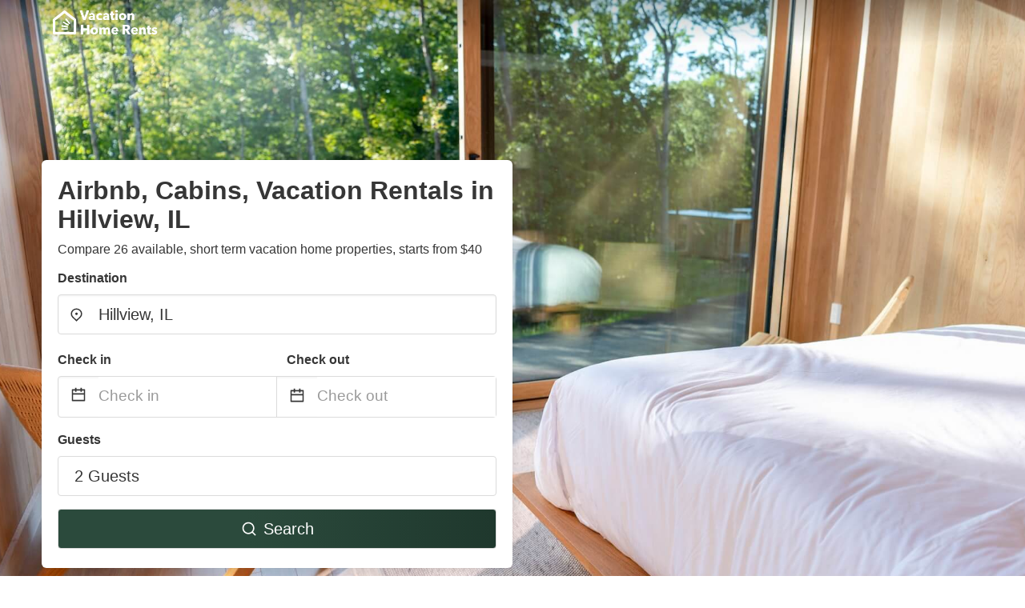

--- FILE ---
content_type: text/html
request_url: https://www.vacationhomerents.com/hillview-il
body_size: 43887
content:
<!DOCTYPE html><html lang="en"><head><script async="" src="https://www.googletagmanager.com/gtag/js?id=G-Y9DHHTW32H"></script><script>window.dataLayer = window.dataLayer || [];
                function gtag(){dataLayer.push(arguments);}
                gtag('js', new Date());

                gtag('config', 'G-Y9DHHTW32H');</script><meta charSet="utf-8"/><meta name="viewport" content="width=device-width, initial-scale=1.0"/><title>Airbnb, Cabins, Vacation Rentals in Hillview, IL from $40 | VacationHomeRents</title><meta name="title" content="Airbnb, Cabins, Vacation Rentals in Hillview, IL from $40 | VacationHomeRents"/><meta name="description" content="From $40/night - Compare 26 airbnb, vacation cabin &amp; house rentals in Hillview, IL area! Find best cheap deals easily &amp; save up to 70% with VacationHomeRents."/><link rel="canonical" href="https://www.vacationhomerents.com/hillview-il"/><link rel="icon" type="image/x-icon" href="https://vhr-public.s3.us-west-2.amazonaws.com/logos/shared/vhr-favicon/favicon.ico"/><link rel="icon" type="image/png" href="https://vhr-public.s3.us-west-2.amazonaws.com/logos/shared/vhr-favicon/favicon-32x32.png" sizes="32x32"/><link rel="icon" type="image/png" href="https://vhr-public.s3.us-west-2.amazonaws.com/logos/shared/vhr-favicon/favicon-16x16.png" sizes="16x16"/><meta property="og:title" content="Airbnb, Cabins, Vacation Rentals in Hillview, IL from $40 | VacationHomeRents"/><meta property="og:description" content="From $40/night - Compare 26 airbnb, vacation cabin &amp; house rentals in Hillview, IL area! Find best cheap deals easily &amp; save up to 70% with VacationHomeRents."/><meta name="agd-partner-manual-verification"/><meta name="next-head-count" content="14"/><link rel="preload" href="/_next/static/css/09b51551a1dee98fd52f.css" as="style"/><link rel="stylesheet" href="/_next/static/css/09b51551a1dee98fd52f.css"/><link rel="preload" href="/_next/static/css/baeaa0c79a50d7adec47.css" as="style"/><link rel="stylesheet" href="/_next/static/css/baeaa0c79a50d7adec47.css"/><link rel="preload" href="/_next/static/chunks/main-d4df3cd2b38c1db3cb56.js" as="script"/><link rel="preload" href="/_next/static/chunks/webpack-3ebd2e4c5f70455fd5df.js" as="script"/><link rel="preload" href="/_next/static/chunks/framework.b253b3073c52263d0437.js" as="script"/><link rel="preload" href="/_next/static/chunks/36e48897.86997c975d91371e6ba3.js" as="script"/><link rel="preload" href="/_next/static/chunks/commons.88ae839944f595391cb8.js" as="script"/><link rel="preload" href="/_next/static/chunks/pages/_app-f5b954e96be545996281.js" as="script"/><link rel="preload" href="/_next/static/chunks/62cf2826.4db01173ba49bdcd0676.js" as="script"/><link rel="preload" href="/_next/static/chunks/a29ae703.1f4aba1e12321f56e7f1.js" as="script"/><link rel="preload" href="/_next/static/chunks/4c744e84.30dcdc950a365763ac65.js" as="script"/><link rel="preload" href="/_next/static/chunks/c8eae200.8e6749ae539e1e2c5ab1.js" as="script"/><link rel="preload" href="/_next/static/chunks/fe31f82c.1d4d7c27e449e33f54b1.js" as="script"/><link rel="preload" href="/_next/static/chunks/29107295.ae8513df729d18f6a62a.js" as="script"/><link rel="preload" href="/_next/static/chunks/pages/%5Bmc-slug%5D-7c4d7447e33aca774526.js" as="script"/></head><body><div id="__next"><section class="hero is-medium is-bold" style="background-image:url(https://vhr-public.s3.us-west-2.amazonaws.com/images/landings/image_placeholder_6.jpeg);background-size:cover;background-position:center"><div class="hero-head"><nav class="navbar-gradient-background navbar"><div class="container"><div class="navbar-brand"><a class="navbar-item navbar-logo" href="/"><img src="https://vhr-public.s3.us-west-2.amazonaws.com/logos/us/us_text_white.png" alt="Logo"/></a></div></div></nav></div><div class="hero-body"><div class="container"><div class="row"><div class="columns"><div class="column is-half-desktop is-two-third-tablet is-fullwidth-mobile px-0"><div class="box search-box"><h1 class="title has-text-dark pb-0 mb-2">Airbnb, Cabins, Vacation Rentals in Hillview, IL</h1><p class="has-text-dark">Compare 26 available, short term vacation home properties, starts from $40</p><div class="section py-1 pt-3 px-0"><div class="row pb-2"><div class="field"><label class="label">Destination</label><div class="control has-icons-left"><div role="combobox" aria-haspopup="listbox" aria-owns="react-autowhatever-1" aria-expanded="false" class="react-autosuggest__container"><div><input type="text" value="Hillview, IL" autoComplete="off" aria-autocomplete="list" aria-controls="react-autowhatever-1" class="input is-medium" placeholder="Hillview, IL"/></div><div id="react-autowhatever-1" role="listbox" class="autocomplete-dropdown-container rounded-corner" style="position:absolute;top:110%;left:0;width:100%;box-shadow:0px 6px 16px rgba(0, 0, 0, 0.12);background-color:white;z-index:999"></div></div><span class="icon is-left has-text-dark map-icon-vertical-center"><svg stroke="currentColor" fill="currentColor" stroke-width="0" viewBox="0 0 24 24" height="1em" width="1em" xmlns="http://www.w3.org/2000/svg"><g><path fill="none" d="M0 0h24v24H0z"></path><path d="M12 23.728l-6.364-6.364a9 9 0 1 1 12.728 0L12 23.728zm4.95-7.778a7 7 0 1 0-9.9 0L12 20.9l4.95-4.95zM12 13a2 2 0 1 1 0-4 2 2 0 0 1 0 4z"></path></g></svg></span></div></div></div><div class="row pb-0"><div class="columns py-0 my-0 is-mobile"><div class="column is-half pb-2"><div class="field"><label class="label">Check in</label></div></div><div class="column is-half pb-2"><div class="field"><label class="label">Check out</label></div></div></div><div class="is-hidden-tablet"></div><div class="is-hidden-mobile"></div><div class="columns py-0 my-0"><div class="column is-full py-0 my-0 mc"><div class="DateRangePicker DateRangePicker_1"><div><div class="DateRangePickerInput DateRangePickerInput_1 DateRangePickerInput__withBorder DateRangePickerInput__withBorder_2"><button class="DateRangePickerInput_calendarIcon DateRangePickerInput_calendarIcon_1" type="button" aria-label="Interact with the calendar and add the check-in date for your trip."><svg stroke="currentColor" fill="currentColor" stroke-width="0" viewBox="0 0 24 24" class="has-text-dark calendar-icon" height="1em" width="1em" xmlns="http://www.w3.org/2000/svg"><g><path fill="none" d="M0 0h24v24H0z"></path><path d="M17 3h4a1 1 0 0 1 1 1v16a1 1 0 0 1-1 1H3a1 1 0 0 1-1-1V4a1 1 0 0 1 1-1h4V1h2v2h6V1h2v2zm-2 2H9v2H7V5H4v4h16V5h-3v2h-2V5zm5 6H4v8h16v-8z"></path></g></svg></button><div class="DateInput DateInput_1"><input type="text" class="DateInput_input DateInput_input_1" aria-label="Check in" id="startDate" name="startDate" value="" placeholder="Check in" autoComplete="off" aria-describedby="DateInput__screen-reader-message-startDate"/><p class="DateInput_screenReaderMessage DateInput_screenReaderMessage_1" id="DateInput__screen-reader-message-startDate">Navigate forward to interact with the calendar and select a date. Press the question mark key to get the keyboard shortcuts for changing dates.</p></div><div class="DateRangePickerInput_arrow DateRangePickerInput_arrow_1" aria-hidden="true" role="presentation"><svg stroke="currentColor" fill="currentColor" stroke-width="0" viewBox="0 0 24 24" class="has-text-dark calendar-icon-adjustment" height="1em" width="1em" xmlns="http://www.w3.org/2000/svg"><g><path fill="none" d="M0 0h24v24H0z"></path><path d="M17 3h4a1 1 0 0 1 1 1v16a1 1 0 0 1-1 1H3a1 1 0 0 1-1-1V4a1 1 0 0 1 1-1h4V1h2v2h6V1h2v2zm-2 2H9v2H7V5H4v4h16V5h-3v2h-2V5zm5 6H4v8h16v-8z"></path></g></svg></div><div class="DateInput DateInput_1"><input type="text" class="DateInput_input DateInput_input_1" aria-label="Check out" id="endDate" name="endDate" value="" placeholder="Check out" autoComplete="off" aria-describedby="DateInput__screen-reader-message-endDate"/><p class="DateInput_screenReaderMessage DateInput_screenReaderMessage_1" id="DateInput__screen-reader-message-endDate">Navigate backward to interact with the calendar and select a date. Press the question mark key to get the keyboard shortcuts for changing dates.</p></div></div></div></div></div></div></div><div class="row pb-0"><div class="field pt-4 is-full"><label class="label">Guests</label><button type="button" class="button is-medium is-fullwidth guest-picker-button">2 Guests</button></div></div><div class="row mt-4"><button class="button is-medium is-fullwidth mc-search-button has-text-white"><svg stroke="currentColor" fill="currentColor" stroke-width="0" viewBox="0 0 24 24" class="mr-2" height="1em" width="1em" xmlns="http://www.w3.org/2000/svg"><g><path fill="none" d="M0 0h24v24H0z"></path><path d="M18.031 16.617l4.283 4.282-1.415 1.415-4.282-4.283A8.96 8.96 0 0 1 11 20c-4.968 0-9-4.032-9-9s4.032-9 9-9 9 4.032 9 9a8.96 8.96 0 0 1-1.969 5.617zm-2.006-.742A6.977 6.977 0 0 0 18 11c0-3.868-3.133-7-7-7-3.868 0-7 3.132-7 7 0 3.867 3.132 7 7 7a6.977 6.977 0 0 0 4.875-1.975l.15-.15z"></path></g></svg>Search</button></div></div></div></div></div></div></div></div><div class="hero-foot"><nav class="tabs is-fullwidth"><div class="container"><ul><li class="is-active mc-hero-tab-active"><a><span class="has-text-theme-color" href="#">Hot Deals</span></a></li><li><a class="mc-hero-tab" href="#map"><span class="has-text-white">Map</span></a></li><li><a class="mc-hero-tab" href="#amenities"><span class="has-text-white">Amenities</span></a></li><li><a class="mc-hero-tab" href="#price-distribution"><span class="has-text-white">Price range</span></a></li><li><a class="mc-hero-tab" href="#faqs"><span class="has-text-white">Travel Guides &amp; FAQ</span></a></li></ul></div></nav></div></section><section class="section mb-0 pb-0"><div class="container"><h2 class="title">Find the best vacation rental</h2><div style="display:flex;flex-direction:row;align-items:center;overflow-x:auto;overflow-y:hidden"><div style="border-right:solid 1px #DEDEDE;margin-right:16px"><div><div class="has-text-dark has-text-weight-semibold mb-2 is-size-6">PRICE PER NIGHT</div><div style="display:flex;flex-direction:row"><a href="search?lat=39.450604&amp;lon=-90.541237&amp;page=1&amp;filters=%7B%22minPrice%22%3A0%2C%22maxPrice%22%3A100%7D" rel="nofollow noopener noreferrer"><div style="width:auto;white-space:nowrap;border-style:solid;border-width:1px;background-color:rgba(43, 74, 60, 1);color:white;min-width:80px;text-align:center" class="card py-2 px-4 mr-4 rounded-corner"><svg stroke="currentColor" fill="currentColor" stroke-width="0" viewBox="0 0 24 24" style="color:white;position:relative;top:2px" class="mr-2" height="1em" width="1em" xmlns="http://www.w3.org/2000/svg"><g><path fill="none" d="M0 0h24v24H0z"></path><path d="M18.031 16.617l4.283 4.282-1.415 1.415-4.282-4.283A8.96 8.96 0 0 1 11 20c-4.968 0-9-4.032-9-9s4.032-9 9-9 9 4.032 9 9a8.96 8.96 0 0 1-1.969 5.617zm-2.006-.742A6.977 6.977 0 0 0 18 11c0-3.868-3.133-7-7-7-3.868 0-7 3.132-7 7 0 3.867 3.132 7 7 7a6.977 6.977 0 0 0 4.875-1.975l.15-.15z"></path></g></svg>Up to $100</div></a><a href="search?lat=39.450604&amp;lon=-90.541237&amp;page=1&amp;filters=%7B%22minPrice%22%3A100%2C%22maxPrice%22%3A199%7D" rel="nofollow noopener noreferrer"><div style="width:auto;white-space:nowrap;border-style:solid;border-width:1px;background-color:rgba(43, 74, 60, 1);color:white;min-width:80px;text-align:center" class="card py-2 px-4 mr-4 rounded-corner"><svg stroke="currentColor" fill="currentColor" stroke-width="0" viewBox="0 0 24 24" style="color:white;position:relative;top:2px" class="mr-2" height="1em" width="1em" xmlns="http://www.w3.org/2000/svg"><g><path fill="none" d="M0 0h24v24H0z"></path><path d="M18.031 16.617l4.283 4.282-1.415 1.415-4.282-4.283A8.96 8.96 0 0 1 11 20c-4.968 0-9-4.032-9-9s4.032-9 9-9 9 4.032 9 9a8.96 8.96 0 0 1-1.969 5.617zm-2.006-.742A6.977 6.977 0 0 0 18 11c0-3.868-3.133-7-7-7-3.868 0-7 3.132-7 7 0 3.867 3.132 7 7 7a6.977 6.977 0 0 0 4.875-1.975l.15-.15z"></path></g></svg>$100 to $199</div></a><a href="search?lat=39.450604&amp;lon=-90.541237&amp;page=1&amp;filters=%7B%22minPrice%22%3A200%7D" rel="nofollow noopener noreferrer"><div style="width:auto;white-space:nowrap;border-style:solid;border-width:1px;background-color:rgba(43, 74, 60, 1);color:white;min-width:80px;text-align:center" class="card py-2 px-4 mr-4 rounded-corner"><svg stroke="currentColor" fill="currentColor" stroke-width="0" viewBox="0 0 24 24" style="color:white;position:relative;top:2px" class="mr-2" height="1em" width="1em" xmlns="http://www.w3.org/2000/svg"><g><path fill="none" d="M0 0h24v24H0z"></path><path d="M18.031 16.617l4.283 4.282-1.415 1.415-4.282-4.283A8.96 8.96 0 0 1 11 20c-4.968 0-9-4.032-9-9s4.032-9 9-9 9 4.032 9 9a8.96 8.96 0 0 1-1.969 5.617zm-2.006-.742A6.977 6.977 0 0 0 18 11c0-3.868-3.133-7-7-7-3.868 0-7 3.132-7 7 0 3.867 3.132 7 7 7a6.977 6.977 0 0 0 4.875-1.975l.15-.15z"></path></g></svg>From $200</div></a></div></div></div><div style="border-right:solid 1px #DEDEDE;margin-right:16px"><div><div class="has-text-dark has-text-weight-semibold mb-2 is-size-6">ACCOMMODATION TYPES</div><div style="display:flex;flex-direction:row"><a href="search?lat=39.450604&amp;lon=-90.541237&amp;page=1&amp;filters=%7B%22propertyType%22%3A%5B%22house%22%5D%7D" rel="nofollow noopener noreferrer"><div style="width:auto;white-space:nowrap;border-style:solid;border-width:1px;background-color:rgba(43, 74, 60, 1);color:white;min-width:80px;text-align:center" class="card py-2 px-4 mr-4 rounded-corner"><svg stroke="currentColor" fill="currentColor" stroke-width="0" viewBox="0 0 24 24" style="color:white;position:relative;top:2px" class="mr-2" height="1em" width="1em" xmlns="http://www.w3.org/2000/svg"><g><path fill="none" d="M0 0h24v24H0z"></path><path d="M18.031 16.617l4.283 4.282-1.415 1.415-4.282-4.283A8.96 8.96 0 0 1 11 20c-4.968 0-9-4.032-9-9s4.032-9 9-9 9 4.032 9 9a8.96 8.96 0 0 1-1.969 5.617zm-2.006-.742A6.977 6.977 0 0 0 18 11c0-3.868-3.133-7-7-7-3.868 0-7 3.132-7 7 0 3.867 3.132 7 7 7a6.977 6.977 0 0 0 4.875-1.975l.15-.15z"></path></g></svg>House</div></a><a href="search?lat=39.450604&amp;lon=-90.541237&amp;page=1&amp;filters=%7B%22propertyType%22%3A%5B%22apartment%22%5D%7D" rel="nofollow noopener noreferrer"><div style="width:auto;white-space:nowrap;border-style:solid;border-width:1px;background-color:rgba(43, 74, 60, 1);color:white;min-width:80px;text-align:center" class="card py-2 px-4 mr-4 rounded-corner"><svg stroke="currentColor" fill="currentColor" stroke-width="0" viewBox="0 0 24 24" style="color:white;position:relative;top:2px" class="mr-2" height="1em" width="1em" xmlns="http://www.w3.org/2000/svg"><g><path fill="none" d="M0 0h24v24H0z"></path><path d="M18.031 16.617l4.283 4.282-1.415 1.415-4.282-4.283A8.96 8.96 0 0 1 11 20c-4.968 0-9-4.032-9-9s4.032-9 9-9 9 4.032 9 9a8.96 8.96 0 0 1-1.969 5.617zm-2.006-.742A6.977 6.977 0 0 0 18 11c0-3.868-3.133-7-7-7-3.868 0-7 3.132-7 7 0 3.867 3.132 7 7 7a6.977 6.977 0 0 0 4.875-1.975l.15-.15z"></path></g></svg>Apartment</div></a><a href="search?lat=39.450604&amp;lon=-90.541237&amp;page=1&amp;filters=%7B%22propertyType%22%3A%5B%22studio%22%5D%7D" rel="nofollow noopener noreferrer"><div style="width:auto;white-space:nowrap;border-style:solid;border-width:1px;background-color:rgba(43, 74, 60, 1);color:white;min-width:80px;text-align:center" class="card py-2 px-4 mr-4 rounded-corner"><svg stroke="currentColor" fill="currentColor" stroke-width="0" viewBox="0 0 24 24" style="color:white;position:relative;top:2px" class="mr-2" height="1em" width="1em" xmlns="http://www.w3.org/2000/svg"><g><path fill="none" d="M0 0h24v24H0z"></path><path d="M18.031 16.617l4.283 4.282-1.415 1.415-4.282-4.283A8.96 8.96 0 0 1 11 20c-4.968 0-9-4.032-9-9s4.032-9 9-9 9 4.032 9 9a8.96 8.96 0 0 1-1.969 5.617zm-2.006-.742A6.977 6.977 0 0 0 18 11c0-3.868-3.133-7-7-7-3.868 0-7 3.132-7 7 0 3.867 3.132 7 7 7a6.977 6.977 0 0 0 4.875-1.975l.15-.15z"></path></g></svg>Studio</div></a></div></div></div><div><div><div class="has-text-dark has-text-weight-semibold mb-2 is-size-6">RATING</div><div style="display:flex;flex-direction:row"><a href="search?lat=39.450604&amp;lon=-90.541237&amp;page=1&amp;filters=%7B%22minRating%22%3A4.5%7D" rel="nofollow noopener noreferrer"><div style="width:auto;white-space:nowrap;border-style:solid;border-width:1px;background-color:rgba(43, 74, 60, 1);color:white;min-width:80px;text-align:center" class="card py-2 px-4 mr-4 rounded-corner"><svg stroke="currentColor" fill="currentColor" stroke-width="0" viewBox="0 0 24 24" style="color:white;position:relative;top:2px" class="mr-2" height="1em" width="1em" xmlns="http://www.w3.org/2000/svg"><g><path fill="none" d="M0 0h24v24H0z"></path><path d="M18.031 16.617l4.283 4.282-1.415 1.415-4.282-4.283A8.96 8.96 0 0 1 11 20c-4.968 0-9-4.032-9-9s4.032-9 9-9 9 4.032 9 9a8.96 8.96 0 0 1-1.969 5.617zm-2.006-.742A6.977 6.977 0 0 0 18 11c0-3.868-3.133-7-7-7-3.868 0-7 3.132-7 7 0 3.867 3.132 7 7 7a6.977 6.977 0 0 0 4.875-1.975l.15-.15z"></path></g></svg>Outstanding: 4.5+</div></a><a href="search?lat=39.450604&amp;lon=-90.541237&amp;page=1&amp;filters=%7B%22minRating%22%3A4%7D" rel="nofollow noopener noreferrer"><div style="width:auto;white-space:nowrap;border-style:solid;border-width:1px;background-color:rgba(43, 74, 60, 1);color:white;min-width:80px;text-align:center" class="card py-2 px-4 mr-4 rounded-corner"><svg stroke="currentColor" fill="currentColor" stroke-width="0" viewBox="0 0 24 24" style="color:white;position:relative;top:2px" class="mr-2" height="1em" width="1em" xmlns="http://www.w3.org/2000/svg"><g><path fill="none" d="M0 0h24v24H0z"></path><path d="M18.031 16.617l4.283 4.282-1.415 1.415-4.282-4.283A8.96 8.96 0 0 1 11 20c-4.968 0-9-4.032-9-9s4.032-9 9-9 9 4.032 9 9a8.96 8.96 0 0 1-1.969 5.617zm-2.006-.742A6.977 6.977 0 0 0 18 11c0-3.868-3.133-7-7-7-3.868 0-7 3.132-7 7 0 3.867 3.132 7 7 7a6.977 6.977 0 0 0 4.875-1.975l.15-.15z"></path></g></svg>Very Good: 4+</div></a><a href="search?lat=39.450604&amp;lon=-90.541237&amp;page=1&amp;filters=%7B%22minRating%22%3A3.5%7D" rel="nofollow noopener noreferrer"><div style="width:auto;white-space:nowrap;border-style:solid;border-width:1px;background-color:rgba(43, 74, 60, 1);color:white;min-width:80px;text-align:center" class="card py-2 px-4 mr-4 rounded-corner"><svg stroke="currentColor" fill="currentColor" stroke-width="0" viewBox="0 0 24 24" style="color:white;position:relative;top:2px" class="mr-2" height="1em" width="1em" xmlns="http://www.w3.org/2000/svg"><g><path fill="none" d="M0 0h24v24H0z"></path><path d="M18.031 16.617l4.283 4.282-1.415 1.415-4.282-4.283A8.96 8.96 0 0 1 11 20c-4.968 0-9-4.032-9-9s4.032-9 9-9 9 4.032 9 9a8.96 8.96 0 0 1-1.969 5.617zm-2.006-.742A6.977 6.977 0 0 0 18 11c0-3.868-3.133-7-7-7-3.868 0-7 3.132-7 7 0 3.867 3.132 7 7 7a6.977 6.977 0 0 0 4.875-1.975l.15-.15z"></path></g></svg>Good: 3.5+</div></a></div></div></div></div></div></section><section class="section"><div class="container"><div style="display:flex;flex-direction:row;align-items:center;justify-content:flex-start;margin-bottom:8px"><span style="padding-right:8px;color:#FFC039;font-size:18px"><svg stroke="currentColor" fill="currentColor" stroke-width="0" viewBox="0 0 320 512" height="1em" width="1em" xmlns="http://www.w3.org/2000/svg"><path d="M296 160H180.6l42.6-129.8C227.2 15 215.7 0 200 0H56C44 0 33.8 8.9 32.2 20.8l-32 240C-1.7 275.2 9.5 288 24 288h118.7L96.6 482.5c-3.6 15.2 8 29.5 23.3 29.5 8.4 0 16.4-4.4 20.8-12l176-304c9.3-15.9-2.2-36-20.7-36z"></path></svg></span><h3 class="subtitle has-text-theme-color">Save Up To 23%</h3></div><h2 class="title">Airbnb, Vacation rentals and hotel deals in Hillview, IL</h2><div class="columns is-multiline"><div class="column is-one-quarter-widescreen is-one-third-desktop is-half-tablet"><div style="height:100%;display:flex;flex-direction:column;cursor:pointer" class="property-call-for-action-highlighter"><div class="carousel"><figure class="image has-ratio" style="position:relative"><div class="horizontalSlider___281Ls carousel__slider carousel__slider--horizontal" aria-live="polite" aria-label="slider" tabindex="0" role="listbox"><div class="carousel__slider-tray-wrapper carousel__slider-tray-wrap--horizontal"><div class="sliderTray___-vHFQ sliderAnimation___300FY carousel__slider-tray carousel__slider-tray--horizontal" style="width:400%;transform:translateX(0%) translateX(0px);flex-direction:row"><div tabindex="0" aria-selected="true" aria-label="slide" role="option" class="slide___3-Nqo slideHorizontal___1NzNV carousel__slide carousel__slide--visible" style="width:25%;padding-bottom:16.666666666666668%"><div class="slideInner___2mfX9 carousel__inner-slide"><figure class="image has-ratio is-3by2"><img class="rounded-corner image-fit image-background" src="https://images.trvl-media.com/lodging/94000000/93210000/93206400/93206302/0be199a7.jpg?impolicy=fcrop&amp;w=1000&amp;h=666&amp;quality=medium" alt="Idyllic Mt Sterling Retreat w/ Private Lake!" loading="lazy"/></figure></div></div><div tabindex="-1" aria-selected="false" aria-label="slide" role="option" class="slide___3-Nqo slideHorizontal___1NzNV carousel__slide carousel__slide--hidden" style="width:25%;padding-bottom:16.666666666666668%"><div class="slideInner___2mfX9 carousel__inner-slide"><figure class="image has-ratio is-3by2"><img class="rounded-corner image-fit image-background" src="https://images.trvl-media.com/lodging/94000000/93210000/93206400/93206302/756fe1b7.jpg?impolicy=fcrop&amp;w=1000&amp;h=666&amp;quality=medium" alt="Idyllic Mt Sterling Retreat w/ Private Lake!" loading="lazy"/></figure></div></div><div tabindex="-1" aria-selected="false" aria-label="slide" role="option" class="slide___3-Nqo slideHorizontal___1NzNV carousel__slide carousel__slide--hidden" style="width:25%;padding-bottom:16.666666666666668%"><div class="slideInner___2mfX9 carousel__inner-slide"><figure class="image has-ratio is-3by2"><img class="rounded-corner image-fit image-background" src="https://images.trvl-media.com/lodging/94000000/93210000/93206400/93206302/30e0e7ff.jpg?impolicy=fcrop&amp;w=1000&amp;h=666&amp;quality=medium" alt="Idyllic Mt Sterling Retreat w/ Private Lake!" loading="lazy"/></figure></div></div><div tabindex="-1" aria-selected="false" aria-label="slide" role="option" class="slide___3-Nqo slideHorizontal___1NzNV carousel__slide carousel__slide--hidden" style="width:25%;padding-bottom:16.666666666666668%"><div class="slideInner___2mfX9 carousel__inner-slide"><figure class="image has-ratio is-3by2"><img class="rounded-corner image-fit image-background" src="https://images.trvl-media.com/lodging/94000000/93210000/93206400/93206302/d42d7384.jpg?impolicy=fcrop&amp;w=1000&amp;h=666&amp;quality=medium" alt="Idyllic Mt Sterling Retreat w/ Private Lake!" loading="lazy"/></figure></div></div></div></div></div><button type="button" aria-label="previous" class="buttonBack___1mlaL carousel__back-button" disabled="" style="height:28px;width:28px;position:absolute;top:50%;left:4px;transform:translateY(-50%);background-color:white;opacity:0.8;border:white;border-radius:50%"><div style="width:100%;height:100%;display:flex;flex-direction:column;align-items:center;justify-content:center"><svg stroke="currentColor" fill="currentColor" stroke-width="0" viewBox="0 0 320 512" style="color:black;font-size:16px" height="1em" width="1em" xmlns="http://www.w3.org/2000/svg"><path d="M34.52 239.03L228.87 44.69c9.37-9.37 24.57-9.37 33.94 0l22.67 22.67c9.36 9.36 9.37 24.52.04 33.9L131.49 256l154.02 154.75c9.34 9.38 9.32 24.54-.04 33.9l-22.67 22.67c-9.37 9.37-24.57 9.37-33.94 0L34.52 272.97c-9.37-9.37-9.37-24.57 0-33.94z"></path></svg></div></button><button type="button" aria-label="next" class="buttonNext___2mOCa carousel__next-button" style="height:28px;width:28px;position:absolute;top:50%;right:4px;transform:translateY(-50%);background-color:white;opacity:0.8;border:white;border-radius:50%"><div style="width:100%;height:100%;display:flex;flex-direction:column;align-items:center;justify-content:center"><svg stroke="currentColor" fill="currentColor" stroke-width="0" viewBox="0 0 320 512" style="color:black;font-size:16px" height="1em" width="1em" xmlns="http://www.w3.org/2000/svg"><path d="M285.476 272.971L91.132 467.314c-9.373 9.373-24.569 9.373-33.941 0l-22.667-22.667c-9.357-9.357-9.375-24.522-.04-33.901L188.505 256 34.484 101.255c-9.335-9.379-9.317-24.544.04-33.901l22.667-22.667c9.373-9.373 24.569-9.373 33.941 0L285.475 239.03c9.373 9.372 9.373 24.568.001 33.941z"></path></svg></div></button><div style="position:absolute;bottom:4px;left:4px;border-radius:4px;background-color:rgba(255, 255, 255, 0.85);padding:4px 8px;display:flex;flex-direction:row;align-items:center;justify-content:center;font-size:14px" class="has-text-dark is-hidden"><svg stroke="currentColor" fill="currentColor" stroke-width="0" viewBox="0 0 320 512" class="mr-1" height="1em" width="1em" xmlns="http://www.w3.org/2000/svg"><path d="M296 160H180.6l42.6-129.8C227.2 15 215.7 0 200 0H56C44 0 33.8 8.9 32.2 20.8l-32 240C-1.7 275.2 9.5 288 24 288h118.7L96.6 482.5c-3.6 15.2 8 29.5 23.3 29.5 8.4 0 16.4-4.4 20.8-12l176-304c9.3-15.9-2.2-36-20.7-36z"></path></svg></div></figure></div><div style="padding-top:8px;flex:1;display:flex;flex-direction:column;justify-content:space-between"><div><div style="font-size:16px" class="has-text-dark">Idyllic Mt Sterling Retreat w/ Private Lake!</div><div style="font-size:14px;line-height:16pt" class="has-text-grey">Cottage · 2 Guests · 1 Bedroom</div></div><div style="margin-top:4px;font-size:16px;display:flex;flex-direction:row;align-items:flex-end;justify-content:space-between" class="has-text-dark"><div><div></div><div><b>$297</b> <!-- -->/night</div></div><img src="https://storage.googleapis.com/vhr-gcp-usa/logos/expedia-logo.png" style="height:16px;max-width:72px;object-fit:contain"/></div></div><div style="margin-top:8px;margin-bottom:8px" class="property-call-for-action-button">View deal</div></div></div><div class="column is-one-quarter-widescreen is-one-third-desktop is-half-tablet"><div style="height:100%;display:flex;flex-direction:column;cursor:pointer" class="property-call-for-action-highlighter"><div class="carousel"><figure class="image has-ratio" style="position:relative"><div class="horizontalSlider___281Ls carousel__slider carousel__slider--horizontal" aria-live="polite" aria-label="slider" tabindex="0" role="listbox"><div class="carousel__slider-tray-wrapper carousel__slider-tray-wrap--horizontal"><div class="sliderTray___-vHFQ sliderAnimation___300FY carousel__slider-tray carousel__slider-tray--horizontal" style="width:400%;transform:translateX(0%) translateX(0px);flex-direction:row"><div tabindex="0" aria-selected="true" aria-label="slide" role="option" class="slide___3-Nqo slideHorizontal___1NzNV carousel__slide carousel__slide--visible" style="width:25%;padding-bottom:16.666666666666668%"><div class="slideInner___2mfX9 carousel__inner-slide"><figure class="image has-ratio is-3by2"><img class="rounded-corner image-fit image-background" src="https://images.trvl-media.com/lodging/77000000/76390000/76385900/76385809/9774eb8f.jpg?impolicy=fcrop&amp;w=1000&amp;h=666&amp;quality=medium" alt="Historic Charm Meets Modern Comfort in the Heart of Downtown Grafton" loading="lazy"/></figure></div></div><div tabindex="-1" aria-selected="false" aria-label="slide" role="option" class="slide___3-Nqo slideHorizontal___1NzNV carousel__slide carousel__slide--hidden" style="width:25%;padding-bottom:16.666666666666668%"><div class="slideInner___2mfX9 carousel__inner-slide"><figure class="image has-ratio is-3by2"><img class="rounded-corner image-fit image-background" src="https://images.trvl-media.com/lodging/77000000/76390000/76385900/76385809/eda313dc.jpg?impolicy=fcrop&amp;w=1000&amp;h=666&amp;quality=medium" alt="Historic Charm Meets Modern Comfort in the Heart of Downtown Grafton" loading="lazy"/></figure></div></div><div tabindex="-1" aria-selected="false" aria-label="slide" role="option" class="slide___3-Nqo slideHorizontal___1NzNV carousel__slide carousel__slide--hidden" style="width:25%;padding-bottom:16.666666666666668%"><div class="slideInner___2mfX9 carousel__inner-slide"><figure class="image has-ratio is-3by2"><img class="rounded-corner image-fit image-background" src="https://images.trvl-media.com/lodging/77000000/76390000/76385900/76385809/977bf987.jpg?impolicy=fcrop&amp;w=1000&amp;h=666&amp;quality=medium" alt="Historic Charm Meets Modern Comfort in the Heart of Downtown Grafton" loading="lazy"/></figure></div></div><div tabindex="-1" aria-selected="false" aria-label="slide" role="option" class="slide___3-Nqo slideHorizontal___1NzNV carousel__slide carousel__slide--hidden" style="width:25%;padding-bottom:16.666666666666668%"><div class="slideInner___2mfX9 carousel__inner-slide"><figure class="image has-ratio is-3by2"><img class="rounded-corner image-fit image-background" src="https://images.trvl-media.com/lodging/77000000/76390000/76385900/76385809/52443f29.jpg?impolicy=fcrop&amp;w=1000&amp;h=666&amp;quality=medium" alt="Historic Charm Meets Modern Comfort in the Heart of Downtown Grafton" loading="lazy"/></figure></div></div></div></div></div><button type="button" aria-label="previous" class="buttonBack___1mlaL carousel__back-button" disabled="" style="height:28px;width:28px;position:absolute;top:50%;left:4px;transform:translateY(-50%);background-color:white;opacity:0.8;border:white;border-radius:50%"><div style="width:100%;height:100%;display:flex;flex-direction:column;align-items:center;justify-content:center"><svg stroke="currentColor" fill="currentColor" stroke-width="0" viewBox="0 0 320 512" style="color:black;font-size:16px" height="1em" width="1em" xmlns="http://www.w3.org/2000/svg"><path d="M34.52 239.03L228.87 44.69c9.37-9.37 24.57-9.37 33.94 0l22.67 22.67c9.36 9.36 9.37 24.52.04 33.9L131.49 256l154.02 154.75c9.34 9.38 9.32 24.54-.04 33.9l-22.67 22.67c-9.37 9.37-24.57 9.37-33.94 0L34.52 272.97c-9.37-9.37-9.37-24.57 0-33.94z"></path></svg></div></button><button type="button" aria-label="next" class="buttonNext___2mOCa carousel__next-button" style="height:28px;width:28px;position:absolute;top:50%;right:4px;transform:translateY(-50%);background-color:white;opacity:0.8;border:white;border-radius:50%"><div style="width:100%;height:100%;display:flex;flex-direction:column;align-items:center;justify-content:center"><svg stroke="currentColor" fill="currentColor" stroke-width="0" viewBox="0 0 320 512" style="color:black;font-size:16px" height="1em" width="1em" xmlns="http://www.w3.org/2000/svg"><path d="M285.476 272.971L91.132 467.314c-9.373 9.373-24.569 9.373-33.941 0l-22.667-22.667c-9.357-9.357-9.375-24.522-.04-33.901L188.505 256 34.484 101.255c-9.335-9.379-9.317-24.544.04-33.901l22.667-22.667c9.373-9.373 24.569-9.373 33.941 0L285.475 239.03c9.373 9.372 9.373 24.568.001 33.941z"></path></svg></div></button><div style="position:absolute;bottom:4px;left:4px;border-radius:4px;background-color:rgba(255, 255, 255, 0.85);padding:4px 8px;display:flex;flex-direction:row;align-items:center;justify-content:center;font-size:14px" class="has-text-dark is-hidden"><svg stroke="currentColor" fill="currentColor" stroke-width="0" viewBox="0 0 320 512" class="mr-1" height="1em" width="1em" xmlns="http://www.w3.org/2000/svg"><path d="M296 160H180.6l42.6-129.8C227.2 15 215.7 0 200 0H56C44 0 33.8 8.9 32.2 20.8l-32 240C-1.7 275.2 9.5 288 24 288h118.7L96.6 482.5c-3.6 15.2 8 29.5 23.3 29.5 8.4 0 16.4-4.4 20.8-12l176-304c9.3-15.9-2.2-36-20.7-36z"></path></svg></div></figure></div><div style="padding-top:8px;flex:1;display:flex;flex-direction:column;justify-content:space-between"><div><span style="font-size:14px;line-height:16pt;vertical-align:center;margin-bottom:4px" class="has-text-dark mr-1"><svg stroke="currentColor" fill="currentColor" stroke-width="0" viewBox="0 0 576 512" style="color:rgba(255, 55, 91, 1);position:relative;top:1px;margin-right:4px" height="1em" width="1em" xmlns="http://www.w3.org/2000/svg"><path d="M259.3 17.8L194 150.2 47.9 171.5c-26.2 3.8-36.7 36.1-17.7 54.6l105.7 103-25 145.5c-4.5 26.3 23.2 46 46.4 33.7L288 439.6l130.7 68.7c23.2 12.2 50.9-7.4 46.4-33.7l-25-145.5 105.7-103c19-18.5 8.5-50.8-17.7-54.6L382 150.2 316.7 17.8c-11.7-23.6-45.6-23.9-57.4 0z"></path></svg>9.8<!-- --> (<!-- -->34<!-- --> <!-- -->reviews<!-- -->)</span><div style="font-size:16px" class="has-text-dark">Historic Charm Meets Modern Comfort in the Heart of Downtown Grafton</div><div style="font-size:14px;line-height:16pt" class="has-text-grey">Holiday home · 2 Guests · 1 Bedroom</div></div><div style="margin-top:4px;font-size:16px;display:flex;flex-direction:row;align-items:flex-end;justify-content:space-between" class="has-text-dark"><div><div></div><div><b>$600</b> <!-- -->/night<span class="has-text-dark is-size-6">*</span></div></div><img src="https://firebasestorage.googleapis.com/v0/b/vacationhomerents-stage.appspot.com/o/vrbo_logo.png?alt=media&amp;token=3478aed1-e93a-4d35-be72-86c673afe30e" style="height:16px;max-width:72px;object-fit:contain"/></div></div><div style="margin-top:8px;margin-bottom:8px" class="property-call-for-action-button">View deal</div></div></div><div class="column is-one-quarter-widescreen is-one-third-desktop is-half-tablet"><div style="height:100%;display:flex;flex-direction:column;cursor:pointer" class="property-call-for-action-highlighter"><div class="carousel"><figure class="image has-ratio" style="position:relative"><div class="horizontalSlider___281Ls carousel__slider carousel__slider--horizontal" aria-live="polite" aria-label="slider" tabindex="0" role="listbox"><div class="carousel__slider-tray-wrapper carousel__slider-tray-wrap--horizontal"><div class="sliderTray___-vHFQ sliderAnimation___300FY carousel__slider-tray carousel__slider-tray--horizontal" style="width:400%;transform:translateX(0%) translateX(0px);flex-direction:row"><div tabindex="0" aria-selected="true" aria-label="slide" role="option" class="slide___3-Nqo slideHorizontal___1NzNV carousel__slide carousel__slide--visible" style="width:25%;padding-bottom:16.666666666666668%"><div class="slideInner___2mfX9 carousel__inner-slide"><figure class="image has-ratio is-3by2"><img class="rounded-corner image-fit image-background" src="https://q-xx.bstatic.com/xdata/images/hotel/max500/269605117.jpg?k=6776f9cd0608494f86b01c88c8d3a4c1a154b8bbe9010d07d2b4202b38167a6e&amp;o=" alt="Blessings on State Bed &amp; Breakfast" loading="lazy"/></figure></div></div><div tabindex="-1" aria-selected="false" aria-label="slide" role="option" class="slide___3-Nqo slideHorizontal___1NzNV carousel__slide carousel__slide--hidden" style="width:25%;padding-bottom:16.666666666666668%"><div class="slideInner___2mfX9 carousel__inner-slide"><figure class="image has-ratio is-3by2"><img class="rounded-corner image-fit image-background" src="https://q-xx.bstatic.com/xdata/images/hotel/max500/435647512.jpg?k=ce3db486d1d088236563e5821b4c3ee6950d50942e98b3df5dea8d362139493c&amp;o=" alt="Blessings on State Bed &amp; Breakfast" loading="lazy"/></figure></div></div><div tabindex="-1" aria-selected="false" aria-label="slide" role="option" class="slide___3-Nqo slideHorizontal___1NzNV carousel__slide carousel__slide--hidden" style="width:25%;padding-bottom:16.666666666666668%"><div class="slideInner___2mfX9 carousel__inner-slide"><figure class="image has-ratio is-3by2"><img class="rounded-corner image-fit image-background" src="https://q-xx.bstatic.com/xdata/images/hotel/max500/269457976.jpg?k=b385737684194bd470ae4ccce89bab04135ec0e14a35b4ebce5a61812d402a80&amp;o=" alt="Blessings on State Bed &amp; Breakfast" loading="lazy"/></figure></div></div><div tabindex="-1" aria-selected="false" aria-label="slide" role="option" class="slide___3-Nqo slideHorizontal___1NzNV carousel__slide carousel__slide--hidden" style="width:25%;padding-bottom:16.666666666666668%"><div class="slideInner___2mfX9 carousel__inner-slide"><figure class="image has-ratio is-3by2"><img class="rounded-corner image-fit image-background" src="https://q-xx.bstatic.com/xdata/images/hotel/max500/279527750.jpg?k=3b1da709768100fd123d4343d2ad5aaf204059f982c6085b9e5dc0165d351e1a&amp;o=" alt="Blessings on State Bed &amp; Breakfast" loading="lazy"/></figure></div></div></div></div></div><button type="button" aria-label="previous" class="buttonBack___1mlaL carousel__back-button" disabled="" style="height:28px;width:28px;position:absolute;top:50%;left:4px;transform:translateY(-50%);background-color:white;opacity:0.8;border:white;border-radius:50%"><div style="width:100%;height:100%;display:flex;flex-direction:column;align-items:center;justify-content:center"><svg stroke="currentColor" fill="currentColor" stroke-width="0" viewBox="0 0 320 512" style="color:black;font-size:16px" height="1em" width="1em" xmlns="http://www.w3.org/2000/svg"><path d="M34.52 239.03L228.87 44.69c9.37-9.37 24.57-9.37 33.94 0l22.67 22.67c9.36 9.36 9.37 24.52.04 33.9L131.49 256l154.02 154.75c9.34 9.38 9.32 24.54-.04 33.9l-22.67 22.67c-9.37 9.37-24.57 9.37-33.94 0L34.52 272.97c-9.37-9.37-9.37-24.57 0-33.94z"></path></svg></div></button><button type="button" aria-label="next" class="buttonNext___2mOCa carousel__next-button" style="height:28px;width:28px;position:absolute;top:50%;right:4px;transform:translateY(-50%);background-color:white;opacity:0.8;border:white;border-radius:50%"><div style="width:100%;height:100%;display:flex;flex-direction:column;align-items:center;justify-content:center"><svg stroke="currentColor" fill="currentColor" stroke-width="0" viewBox="0 0 320 512" style="color:black;font-size:16px" height="1em" width="1em" xmlns="http://www.w3.org/2000/svg"><path d="M285.476 272.971L91.132 467.314c-9.373 9.373-24.569 9.373-33.941 0l-22.667-22.667c-9.357-9.357-9.375-24.522-.04-33.901L188.505 256 34.484 101.255c-9.335-9.379-9.317-24.544.04-33.901l22.667-22.667c9.373-9.373 24.569-9.373 33.941 0L285.475 239.03c9.373 9.372 9.373 24.568.001 33.941z"></path></svg></div></button><div style="position:absolute;bottom:4px;left:4px;border-radius:4px;background-color:rgba(255, 255, 255, 0.85);padding:4px 8px;display:flex;flex-direction:row;align-items:center;justify-content:center;font-size:14px" class="has-text-dark is-hidden"><svg stroke="currentColor" fill="currentColor" stroke-width="0" viewBox="0 0 320 512" class="mr-1" height="1em" width="1em" xmlns="http://www.w3.org/2000/svg"><path d="M296 160H180.6l42.6-129.8C227.2 15 215.7 0 200 0H56C44 0 33.8 8.9 32.2 20.8l-32 240C-1.7 275.2 9.5 288 24 288h118.7L96.6 482.5c-3.6 15.2 8 29.5 23.3 29.5 8.4 0 16.4-4.4 20.8-12l176-304c9.3-15.9-2.2-36-20.7-36z"></path></svg></div></figure></div><div style="padding-top:8px;flex:1;display:flex;flex-direction:column;justify-content:space-between"><div><span style="font-size:14px;line-height:16pt;vertical-align:center;margin-bottom:4px" class="has-text-dark mr-1"><svg stroke="currentColor" fill="currentColor" stroke-width="0" viewBox="0 0 576 512" style="color:rgba(255, 55, 91, 1);position:relative;top:1px;margin-right:4px" height="1em" width="1em" xmlns="http://www.w3.org/2000/svg"><path d="M259.3 17.8L194 150.2 47.9 171.5c-26.2 3.8-36.7 36.1-17.7 54.6l105.7 103-25 145.5c-4.5 26.3 23.2 46 46.4 33.7L288 439.6l130.7 68.7c23.2 12.2 50.9-7.4 46.4-33.7l-25-145.5 105.7-103c19-18.5 8.5-50.8-17.7-54.6L382 150.2 316.7 17.8c-11.7-23.6-45.6-23.9-57.4 0z"></path></svg>10<!-- --> (<!-- -->5<!-- --> <!-- -->reviews<!-- -->)</span><div style="font-size:16px" class="has-text-dark">Blessings on State Bed &amp; Breakfast</div><div style="font-size:14px;line-height:16pt" class="has-text-grey">B &amp; B · 2 Guests · 1 Bedroom</div></div><div style="margin-top:4px;font-size:16px;display:flex;flex-direction:row;align-items:flex-end;justify-content:space-between" class="has-text-dark"><div><div></div><div><b>$215</b> <!-- -->/night</div></div><img src="https://storage.googleapis.com/vhr-gcp-usa/logos/expedia-logo.png" style="height:16px;max-width:72px;object-fit:contain"/></div></div><div style="margin-top:8px;margin-bottom:8px" class="property-call-for-action-button">View deal</div></div></div><div class="column is-one-quarter-widescreen is-one-third-desktop is-half-tablet"><div style="height:100%;display:flex;flex-direction:column;cursor:pointer" class="property-call-for-action-highlighter"><div class="carousel"><figure class="image has-ratio" style="position:relative"><div class="horizontalSlider___281Ls carousel__slider carousel__slider--horizontal" aria-live="polite" aria-label="slider" tabindex="0" role="listbox"><div class="carousel__slider-tray-wrapper carousel__slider-tray-wrap--horizontal"><div class="sliderTray___-vHFQ sliderAnimation___300FY carousel__slider-tray carousel__slider-tray--horizontal" style="width:400%;transform:translateX(0%) translateX(0px);flex-direction:row"><div tabindex="0" aria-selected="true" aria-label="slide" role="option" class="slide___3-Nqo slideHorizontal___1NzNV carousel__slide carousel__slide--visible" style="width:25%;padding-bottom:16.666666666666668%"><div class="slideInner___2mfX9 carousel__inner-slide"><figure class="image has-ratio is-3by2"><img class="rounded-corner image-fit image-background" src="https://q-xx.bstatic.com/xdata/images/hotel/max500/399436654.jpg?k=6b54aa798fa05b75646608d5d833463ddcd570070ad1098263f6762830265fb8&amp;o=" alt="Best Western Jacksonville Inn" loading="lazy"/></figure></div></div><div tabindex="-1" aria-selected="false" aria-label="slide" role="option" class="slide___3-Nqo slideHorizontal___1NzNV carousel__slide carousel__slide--hidden" style="width:25%;padding-bottom:16.666666666666668%"><div class="slideInner___2mfX9 carousel__inner-slide"><figure class="image has-ratio is-3by2"><img class="rounded-corner image-fit image-background" src="https://q-xx.bstatic.com/xdata/images/hotel/max500/399436681.jpg?k=159a2f9bec38996aa443b81a78a30fad224f59a33d98ac31675d50fd524404ac&amp;o=" alt="Best Western Jacksonville Inn" loading="lazy"/></figure></div></div><div tabindex="-1" aria-selected="false" aria-label="slide" role="option" class="slide___3-Nqo slideHorizontal___1NzNV carousel__slide carousel__slide--hidden" style="width:25%;padding-bottom:16.666666666666668%"><div class="slideInner___2mfX9 carousel__inner-slide"><figure class="image has-ratio is-3by2"><img class="rounded-corner image-fit image-background" src="https://q-xx.bstatic.com/xdata/images/hotel/max500/399436682.jpg?k=5b19e3e29e4b0c955b11fd9a598979e03b7323d0db8ceb0e351bd3ca039ec61c&amp;o=" alt="Best Western Jacksonville Inn" loading="lazy"/></figure></div></div><div tabindex="-1" aria-selected="false" aria-label="slide" role="option" class="slide___3-Nqo slideHorizontal___1NzNV carousel__slide carousel__slide--hidden" style="width:25%;padding-bottom:16.666666666666668%"><div class="slideInner___2mfX9 carousel__inner-slide"><figure class="image has-ratio is-3by2"><img class="rounded-corner image-fit image-background" src="https://q-xx.bstatic.com/xdata/images/hotel/max500/399436697.jpg?k=b3a23a51ac196ba82c365440a9c13bfd84b46071ad65344b51b33179a2a3d3b0&amp;o=" alt="Best Western Jacksonville Inn" loading="lazy"/></figure></div></div></div></div></div><button type="button" aria-label="previous" class="buttonBack___1mlaL carousel__back-button" disabled="" style="height:28px;width:28px;position:absolute;top:50%;left:4px;transform:translateY(-50%);background-color:white;opacity:0.8;border:white;border-radius:50%"><div style="width:100%;height:100%;display:flex;flex-direction:column;align-items:center;justify-content:center"><svg stroke="currentColor" fill="currentColor" stroke-width="0" viewBox="0 0 320 512" style="color:black;font-size:16px" height="1em" width="1em" xmlns="http://www.w3.org/2000/svg"><path d="M34.52 239.03L228.87 44.69c9.37-9.37 24.57-9.37 33.94 0l22.67 22.67c9.36 9.36 9.37 24.52.04 33.9L131.49 256l154.02 154.75c9.34 9.38 9.32 24.54-.04 33.9l-22.67 22.67c-9.37 9.37-24.57 9.37-33.94 0L34.52 272.97c-9.37-9.37-9.37-24.57 0-33.94z"></path></svg></div></button><button type="button" aria-label="next" class="buttonNext___2mOCa carousel__next-button" style="height:28px;width:28px;position:absolute;top:50%;right:4px;transform:translateY(-50%);background-color:white;opacity:0.8;border:white;border-radius:50%"><div style="width:100%;height:100%;display:flex;flex-direction:column;align-items:center;justify-content:center"><svg stroke="currentColor" fill="currentColor" stroke-width="0" viewBox="0 0 320 512" style="color:black;font-size:16px" height="1em" width="1em" xmlns="http://www.w3.org/2000/svg"><path d="M285.476 272.971L91.132 467.314c-9.373 9.373-24.569 9.373-33.941 0l-22.667-22.667c-9.357-9.357-9.375-24.522-.04-33.901L188.505 256 34.484 101.255c-9.335-9.379-9.317-24.544.04-33.901l22.667-22.667c9.373-9.373 24.569-9.373 33.941 0L285.475 239.03c9.373 9.372 9.373 24.568.001 33.941z"></path></svg></div></button><div style="position:absolute;bottom:4px;left:4px;border-radius:4px;background-color:rgba(255, 255, 255, 0.85);padding:4px 8px;display:flex;flex-direction:row;align-items:center;justify-content:center;font-size:14px" class="has-text-dark is-hidden"><svg stroke="currentColor" fill="currentColor" stroke-width="0" viewBox="0 0 320 512" class="mr-1" height="1em" width="1em" xmlns="http://www.w3.org/2000/svg"><path d="M296 160H180.6l42.6-129.8C227.2 15 215.7 0 200 0H56C44 0 33.8 8.9 32.2 20.8l-32 240C-1.7 275.2 9.5 288 24 288h118.7L96.6 482.5c-3.6 15.2 8 29.5 23.3 29.5 8.4 0 16.4-4.4 20.8-12l176-304c9.3-15.9-2.2-36-20.7-36z"></path></svg></div></figure></div><div style="padding-top:8px;flex:1;display:flex;flex-direction:column;justify-content:space-between"><div><span style="font-size:14px;line-height:16pt;vertical-align:center;margin-bottom:4px" class="has-text-dark mr-1"><svg stroke="currentColor" fill="currentColor" stroke-width="0" viewBox="0 0 576 512" style="color:rgba(255, 55, 91, 1);position:relative;top:1px;margin-right:4px" height="1em" width="1em" xmlns="http://www.w3.org/2000/svg"><path d="M259.3 17.8L194 150.2 47.9 171.5c-26.2 3.8-36.7 36.1-17.7 54.6l105.7 103-25 145.5c-4.5 26.3 23.2 46 46.4 33.7L288 439.6l130.7 68.7c23.2 12.2 50.9-7.4 46.4-33.7l-25-145.5 105.7-103c19-18.5 8.5-50.8-17.7-54.6L382 150.2 316.7 17.8c-11.7-23.6-45.6-23.9-57.4 0z"></path></svg>8.4<!-- --> (<!-- -->190<!-- --> <!-- -->reviews<!-- -->)</span><div style="font-size:16px" class="has-text-dark">Best Western Jacksonville Inn</div><div style="font-size:14px;line-height:16pt" class="has-text-grey">Hotel · 2 Guests · 1 Bedroom</div></div><div style="margin-top:4px;font-size:16px;display:flex;flex-direction:row;align-items:flex-end;justify-content:space-between" class="has-text-dark"><div><div></div><div><b>$77</b> <!-- -->/night</div></div><img src="https://firebasestorage.googleapis.com/v0/b/vacationhomerents-stage.appspot.com/o/MC%2FBooking.svg?alt=media&amp;token=b5174eeb-bf35-4740-b7eb-29d7b16b4503" style="height:16px;max-width:72px;object-fit:contain"/></div></div><div style="margin-top:8px;margin-bottom:8px" class="property-call-for-action-button">View deal</div></div></div><div class="column is-one-quarter-widescreen is-one-third-desktop is-half-tablet"><div style="height:100%;display:flex;flex-direction:column;cursor:pointer" class="property-call-for-action-highlighter"><div class="carousel"><figure class="image has-ratio" style="position:relative"><div class="horizontalSlider___281Ls carousel__slider carousel__slider--horizontal" aria-live="polite" aria-label="slider" tabindex="0" role="listbox"><div class="carousel__slider-tray-wrapper carousel__slider-tray-wrap--horizontal"><div class="sliderTray___-vHFQ sliderAnimation___300FY carousel__slider-tray carousel__slider-tray--horizontal" style="width:100%;transform:translateX(0%) translateX(0px);flex-direction:row"><div tabindex="0" aria-selected="true" aria-label="slide" role="option" class="slide___3-Nqo slideHorizontal___1NzNV carousel__slide carousel__slide--visible" style="width:100%;padding-bottom:66.66666666666667%"><div class="slideInner___2mfX9 carousel__inner-slide"><figure class="image has-ratio is-3by2"><img class="rounded-corner image-fit image-background" src="https://q-xx.bstatic.com/xdata/images/hotel/max500/251305833.jpg?k=2ec8107e26e14d85eec06dced533418bafd0c76acdb2ee8a9021eae9cc4b7dd2&amp;o=" alt="Rodeway Inn" loading="lazy"/></figure></div></div></div></div></div><button type="button" aria-label="previous" class="buttonBack___1mlaL carousel__back-button" disabled="" style="height:28px;width:28px;position:absolute;top:50%;left:4px;transform:translateY(-50%);background-color:white;opacity:0.8;border:white;border-radius:50%"><div style="width:100%;height:100%;display:flex;flex-direction:column;align-items:center;justify-content:center"><svg stroke="currentColor" fill="currentColor" stroke-width="0" viewBox="0 0 320 512" style="color:black;font-size:16px" height="1em" width="1em" xmlns="http://www.w3.org/2000/svg"><path d="M34.52 239.03L228.87 44.69c9.37-9.37 24.57-9.37 33.94 0l22.67 22.67c9.36 9.36 9.37 24.52.04 33.9L131.49 256l154.02 154.75c9.34 9.38 9.32 24.54-.04 33.9l-22.67 22.67c-9.37 9.37-24.57 9.37-33.94 0L34.52 272.97c-9.37-9.37-9.37-24.57 0-33.94z"></path></svg></div></button><button type="button" aria-label="next" class="buttonNext___2mOCa carousel__next-button" disabled="" style="height:28px;width:28px;position:absolute;top:50%;right:4px;transform:translateY(-50%);background-color:white;opacity:0.8;border:white;border-radius:50%"><div style="width:100%;height:100%;display:flex;flex-direction:column;align-items:center;justify-content:center"><svg stroke="currentColor" fill="currentColor" stroke-width="0" viewBox="0 0 320 512" style="color:black;font-size:16px" height="1em" width="1em" xmlns="http://www.w3.org/2000/svg"><path d="M285.476 272.971L91.132 467.314c-9.373 9.373-24.569 9.373-33.941 0l-22.667-22.667c-9.357-9.357-9.375-24.522-.04-33.901L188.505 256 34.484 101.255c-9.335-9.379-9.317-24.544.04-33.901l22.667-22.667c9.373-9.373 24.569-9.373 33.941 0L285.475 239.03c9.373 9.372 9.373 24.568.001 33.941z"></path></svg></div></button><div style="position:absolute;bottom:4px;left:4px;border-radius:4px;background-color:rgba(255, 255, 255, 0.85);padding:4px 8px;display:flex;flex-direction:row;align-items:center;justify-content:center;font-size:14px" class="has-text-dark is-hidden"><svg stroke="currentColor" fill="currentColor" stroke-width="0" viewBox="0 0 320 512" class="mr-1" height="1em" width="1em" xmlns="http://www.w3.org/2000/svg"><path d="M296 160H180.6l42.6-129.8C227.2 15 215.7 0 200 0H56C44 0 33.8 8.9 32.2 20.8l-32 240C-1.7 275.2 9.5 288 24 288h118.7L96.6 482.5c-3.6 15.2 8 29.5 23.3 29.5 8.4 0 16.4-4.4 20.8-12l176-304c9.3-15.9-2.2-36-20.7-36z"></path></svg></div></figure></div><div style="padding-top:8px;flex:1;display:flex;flex-direction:column;justify-content:space-between"><div><span style="font-size:14px;line-height:16pt;vertical-align:center;margin-bottom:4px" class="has-text-dark mr-1"><svg stroke="currentColor" fill="currentColor" stroke-width="0" viewBox="0 0 576 512" style="color:rgba(255, 55, 91, 1);position:relative;top:1px;margin-right:4px" height="1em" width="1em" xmlns="http://www.w3.org/2000/svg"><path d="M259.3 17.8L194 150.2 47.9 171.5c-26.2 3.8-36.7 36.1-17.7 54.6l105.7 103-25 145.5c-4.5 26.3 23.2 46 46.4 33.7L288 439.6l130.7 68.7c23.2 12.2 50.9-7.4 46.4-33.7l-25-145.5 105.7-103c19-18.5 8.5-50.8-17.7-54.6L382 150.2 316.7 17.8c-11.7-23.6-45.6-23.9-57.4 0z"></path></svg>7.0<!-- --> (<!-- -->36<!-- --> <!-- -->reviews<!-- -->)</span><div style="font-size:16px" class="has-text-dark">Rodeway Inn</div><div style="font-size:14px;line-height:16pt" class="has-text-grey">Hotel · 2 Guests · 1 Bedroom</div></div><div style="margin-top:4px;font-size:16px;display:flex;flex-direction:row;align-items:flex-end;justify-content:space-between" class="has-text-dark"><div><div></div><div><b>$69</b> <!-- -->/night</div></div><img src="https://firebasestorage.googleapis.com/v0/b/vacationhomerents-stage.appspot.com/o/MC%2FBooking.svg?alt=media&amp;token=b5174eeb-bf35-4740-b7eb-29d7b16b4503" style="height:16px;max-width:72px;object-fit:contain"/></div></div><div style="margin-top:8px;margin-bottom:8px" class="property-call-for-action-button">View deal</div></div></div><div class="column is-one-quarter-widescreen is-one-third-desktop is-half-tablet"><div style="height:100%;display:flex;flex-direction:column;cursor:pointer" class="property-call-for-action-highlighter"><div class="carousel"><figure class="image has-ratio" style="position:relative"><div class="horizontalSlider___281Ls carousel__slider carousel__slider--horizontal" aria-live="polite" aria-label="slider" tabindex="0" role="listbox"><div class="carousel__slider-tray-wrapper carousel__slider-tray-wrap--horizontal"><div class="sliderTray___-vHFQ sliderAnimation___300FY carousel__slider-tray carousel__slider-tray--horizontal" style="width:400%;transform:translateX(0%) translateX(0px);flex-direction:row"><div tabindex="0" aria-selected="true" aria-label="slide" role="option" class="slide___3-Nqo slideHorizontal___1NzNV carousel__slide carousel__slide--visible" style="width:25%;padding-bottom:16.666666666666668%"><div class="slideInner___2mfX9 carousel__inner-slide"><figure class="image has-ratio is-3by2"><img class="rounded-corner image-fit image-background" src="https://images.trvl-media.com/lodging/34000000/33670000/33660200/33660104/89754467.jpg?impolicy=fcrop&amp;w=1000&amp;h=666&amp;quality=medium" alt="Modern Farmhouse, Central Pike Co. IL,  Scenic views,  Spacious gathering room" loading="lazy"/></figure></div></div><div tabindex="-1" aria-selected="false" aria-label="slide" role="option" class="slide___3-Nqo slideHorizontal___1NzNV carousel__slide carousel__slide--hidden" style="width:25%;padding-bottom:16.666666666666668%"><div class="slideInner___2mfX9 carousel__inner-slide"><figure class="image has-ratio is-3by2"><img class="rounded-corner image-fit image-background" src="https://images.trvl-media.com/lodging/34000000/33670000/33660200/33660104/05f1f798.jpg?impolicy=fcrop&amp;w=1000&amp;h=666&amp;quality=medium" alt="Modern Farmhouse, Central Pike Co. IL,  Scenic views,  Spacious gathering room" loading="lazy"/></figure></div></div><div tabindex="-1" aria-selected="false" aria-label="slide" role="option" class="slide___3-Nqo slideHorizontal___1NzNV carousel__slide carousel__slide--hidden" style="width:25%;padding-bottom:16.666666666666668%"><div class="slideInner___2mfX9 carousel__inner-slide"><figure class="image has-ratio is-3by2"><img class="rounded-corner image-fit image-background" src="https://images.trvl-media.com/lodging/34000000/33670000/33660200/33660104/94974e47.jpg?impolicy=fcrop&amp;w=1000&amp;h=666&amp;quality=medium" alt="Modern Farmhouse, Central Pike Co. IL,  Scenic views,  Spacious gathering room" loading="lazy"/></figure></div></div><div tabindex="-1" aria-selected="false" aria-label="slide" role="option" class="slide___3-Nqo slideHorizontal___1NzNV carousel__slide carousel__slide--hidden" style="width:25%;padding-bottom:16.666666666666668%"><div class="slideInner___2mfX9 carousel__inner-slide"><figure class="image has-ratio is-3by2"><img class="rounded-corner image-fit image-background" src="https://images.trvl-media.com/lodging/34000000/33670000/33660200/33660104/4e5739f8.jpg?impolicy=fcrop&amp;w=1000&amp;h=666&amp;quality=medium" alt="Modern Farmhouse, Central Pike Co. IL,  Scenic views,  Spacious gathering room" loading="lazy"/></figure></div></div></div></div></div><button type="button" aria-label="previous" class="buttonBack___1mlaL carousel__back-button" disabled="" style="height:28px;width:28px;position:absolute;top:50%;left:4px;transform:translateY(-50%);background-color:white;opacity:0.8;border:white;border-radius:50%"><div style="width:100%;height:100%;display:flex;flex-direction:column;align-items:center;justify-content:center"><svg stroke="currentColor" fill="currentColor" stroke-width="0" viewBox="0 0 320 512" style="color:black;font-size:16px" height="1em" width="1em" xmlns="http://www.w3.org/2000/svg"><path d="M34.52 239.03L228.87 44.69c9.37-9.37 24.57-9.37 33.94 0l22.67 22.67c9.36 9.36 9.37 24.52.04 33.9L131.49 256l154.02 154.75c9.34 9.38 9.32 24.54-.04 33.9l-22.67 22.67c-9.37 9.37-24.57 9.37-33.94 0L34.52 272.97c-9.37-9.37-9.37-24.57 0-33.94z"></path></svg></div></button><button type="button" aria-label="next" class="buttonNext___2mOCa carousel__next-button" style="height:28px;width:28px;position:absolute;top:50%;right:4px;transform:translateY(-50%);background-color:white;opacity:0.8;border:white;border-radius:50%"><div style="width:100%;height:100%;display:flex;flex-direction:column;align-items:center;justify-content:center"><svg stroke="currentColor" fill="currentColor" stroke-width="0" viewBox="0 0 320 512" style="color:black;font-size:16px" height="1em" width="1em" xmlns="http://www.w3.org/2000/svg"><path d="M285.476 272.971L91.132 467.314c-9.373 9.373-24.569 9.373-33.941 0l-22.667-22.667c-9.357-9.357-9.375-24.522-.04-33.901L188.505 256 34.484 101.255c-9.335-9.379-9.317-24.544.04-33.901l22.667-22.667c9.373-9.373 24.569-9.373 33.941 0L285.475 239.03c9.373 9.372 9.373 24.568.001 33.941z"></path></svg></div></button><div style="position:absolute;bottom:4px;left:4px;border-radius:4px;background-color:rgba(255, 255, 255, 0.85);padding:4px 8px;display:flex;flex-direction:row;align-items:center;justify-content:center;font-size:14px" class="has-text-dark is-hidden"><svg stroke="currentColor" fill="currentColor" stroke-width="0" viewBox="0 0 320 512" class="mr-1" height="1em" width="1em" xmlns="http://www.w3.org/2000/svg"><path d="M296 160H180.6l42.6-129.8C227.2 15 215.7 0 200 0H56C44 0 33.8 8.9 32.2 20.8l-32 240C-1.7 275.2 9.5 288 24 288h118.7L96.6 482.5c-3.6 15.2 8 29.5 23.3 29.5 8.4 0 16.4-4.4 20.8-12l176-304c9.3-15.9-2.2-36-20.7-36z"></path></svg></div></figure></div><div style="padding-top:8px;flex:1;display:flex;flex-direction:column;justify-content:space-between"><div><span style="font-size:14px;line-height:16pt;vertical-align:center;margin-bottom:4px" class="has-text-dark mr-1"><svg stroke="currentColor" fill="currentColor" stroke-width="0" viewBox="0 0 576 512" style="color:rgba(255, 55, 91, 1);position:relative;top:1px;margin-right:4px" height="1em" width="1em" xmlns="http://www.w3.org/2000/svg"><path d="M259.3 17.8L194 150.2 47.9 171.5c-26.2 3.8-36.7 36.1-17.7 54.6l105.7 103-25 145.5c-4.5 26.3 23.2 46 46.4 33.7L288 439.6l130.7 68.7c23.2 12.2 50.9-7.4 46.4-33.7l-25-145.5 105.7-103c19-18.5 8.5-50.8-17.7-54.6L382 150.2 316.7 17.8c-11.7-23.6-45.6-23.9-57.4 0z"></path></svg>9.8<!-- --> (<!-- -->46<!-- --> <!-- -->reviews<!-- -->)</span><div style="font-size:16px" class="has-text-dark">Modern Farmhouse, Central Pike Co. IL,  Scenic views,  Spacious gathering room</div><div style="font-size:14px;line-height:16pt" class="has-text-grey">Holiday home · 2 Guests · 1 Bedroom</div></div><div style="margin-top:4px;font-size:16px;display:flex;flex-direction:row;align-items:flex-end;justify-content:space-between" class="has-text-dark"><div><div></div><div><b>$222</b> <!-- -->/night<span class="has-text-dark is-size-6">*</span></div></div><img src="https://firebasestorage.googleapis.com/v0/b/vacationhomerents-stage.appspot.com/o/vrbo_logo.png?alt=media&amp;token=3478aed1-e93a-4d35-be72-86c673afe30e" style="height:16px;max-width:72px;object-fit:contain"/></div></div><div style="margin-top:8px;margin-bottom:8px" class="property-call-for-action-button">View deal</div></div></div><div class="column is-one-quarter-widescreen is-one-third-desktop is-half-tablet"><div style="height:100%;display:flex;flex-direction:column;cursor:pointer" class="property-call-for-action-highlighter"><div class="carousel"><figure class="image has-ratio" style="position:relative"><div class="horizontalSlider___281Ls carousel__slider carousel__slider--horizontal" aria-live="polite" aria-label="slider" tabindex="0" role="listbox"><div class="carousel__slider-tray-wrapper carousel__slider-tray-wrap--horizontal"><div class="sliderTray___-vHFQ sliderAnimation___300FY carousel__slider-tray carousel__slider-tray--horizontal" style="width:400%;transform:translateX(0%) translateX(0px);flex-direction:row"><div tabindex="0" aria-selected="true" aria-label="slide" role="option" class="slide___3-Nqo slideHorizontal___1NzNV carousel__slide carousel__slide--visible" style="width:25%;padding-bottom:16.666666666666668%"><div class="slideInner___2mfX9 carousel__inner-slide"><figure class="image has-ratio is-3by2"><img class="rounded-corner image-fit image-background" src="https://q-xx.bstatic.com/xdata/images/hotel/max500/486058390.jpg?k=370bf7c875d98ee00c2c0d1289b0115c54607ea4d64447a8ca75a5553da84d4c&amp;o=" alt="Hampton Inn Jacksonville" loading="lazy"/></figure></div></div><div tabindex="-1" aria-selected="false" aria-label="slide" role="option" class="slide___3-Nqo slideHorizontal___1NzNV carousel__slide carousel__slide--hidden" style="width:25%;padding-bottom:16.666666666666668%"><div class="slideInner___2mfX9 carousel__inner-slide"><figure class="image has-ratio is-3by2"><img class="rounded-corner image-fit image-background" src="https://q-xx.bstatic.com/xdata/images/hotel/max500/486058392.jpg?k=7bdf8653c734448b0f73688892e225b72e083401bccf1471c72400440ab5d5e2&amp;o=" alt="Hampton Inn Jacksonville" loading="lazy"/></figure></div></div><div tabindex="-1" aria-selected="false" aria-label="slide" role="option" class="slide___3-Nqo slideHorizontal___1NzNV carousel__slide carousel__slide--hidden" style="width:25%;padding-bottom:16.666666666666668%"><div class="slideInner___2mfX9 carousel__inner-slide"><figure class="image has-ratio is-3by2"><img class="rounded-corner image-fit image-background" src="https://q-xx.bstatic.com/xdata/images/hotel/max500/486058395.jpg?k=d036b4b46cb4064a02fd611a7a60d27236bd0637f881defa8e81385d573e1876&amp;o=" alt="Hampton Inn Jacksonville" loading="lazy"/></figure></div></div><div tabindex="-1" aria-selected="false" aria-label="slide" role="option" class="slide___3-Nqo slideHorizontal___1NzNV carousel__slide carousel__slide--hidden" style="width:25%;padding-bottom:16.666666666666668%"><div class="slideInner___2mfX9 carousel__inner-slide"><figure class="image has-ratio is-3by2"><img class="rounded-corner image-fit image-background" src="https://q-xx.bstatic.com/xdata/images/hotel/max500/486058393.jpg?k=0f2889b2452c2a530133bd87edabd7c938b8dff877f682425da6676fea339e62&amp;o=" alt="Hampton Inn Jacksonville" loading="lazy"/></figure></div></div></div></div></div><button type="button" aria-label="previous" class="buttonBack___1mlaL carousel__back-button" disabled="" style="height:28px;width:28px;position:absolute;top:50%;left:4px;transform:translateY(-50%);background-color:white;opacity:0.8;border:white;border-radius:50%"><div style="width:100%;height:100%;display:flex;flex-direction:column;align-items:center;justify-content:center"><svg stroke="currentColor" fill="currentColor" stroke-width="0" viewBox="0 0 320 512" style="color:black;font-size:16px" height="1em" width="1em" xmlns="http://www.w3.org/2000/svg"><path d="M34.52 239.03L228.87 44.69c9.37-9.37 24.57-9.37 33.94 0l22.67 22.67c9.36 9.36 9.37 24.52.04 33.9L131.49 256l154.02 154.75c9.34 9.38 9.32 24.54-.04 33.9l-22.67 22.67c-9.37 9.37-24.57 9.37-33.94 0L34.52 272.97c-9.37-9.37-9.37-24.57 0-33.94z"></path></svg></div></button><button type="button" aria-label="next" class="buttonNext___2mOCa carousel__next-button" style="height:28px;width:28px;position:absolute;top:50%;right:4px;transform:translateY(-50%);background-color:white;opacity:0.8;border:white;border-radius:50%"><div style="width:100%;height:100%;display:flex;flex-direction:column;align-items:center;justify-content:center"><svg stroke="currentColor" fill="currentColor" stroke-width="0" viewBox="0 0 320 512" style="color:black;font-size:16px" height="1em" width="1em" xmlns="http://www.w3.org/2000/svg"><path d="M285.476 272.971L91.132 467.314c-9.373 9.373-24.569 9.373-33.941 0l-22.667-22.667c-9.357-9.357-9.375-24.522-.04-33.901L188.505 256 34.484 101.255c-9.335-9.379-9.317-24.544.04-33.901l22.667-22.667c9.373-9.373 24.569-9.373 33.941 0L285.475 239.03c9.373 9.372 9.373 24.568.001 33.941z"></path></svg></div></button><div style="position:absolute;bottom:4px;left:4px;border-radius:4px;background-color:rgba(255, 255, 255, 0.85);padding:4px 8px;display:flex;flex-direction:row;align-items:center;justify-content:center;font-size:14px" class="has-text-dark is-hidden"><svg stroke="currentColor" fill="currentColor" stroke-width="0" viewBox="0 0 320 512" class="mr-1" height="1em" width="1em" xmlns="http://www.w3.org/2000/svg"><path d="M296 160H180.6l42.6-129.8C227.2 15 215.7 0 200 0H56C44 0 33.8 8.9 32.2 20.8l-32 240C-1.7 275.2 9.5 288 24 288h118.7L96.6 482.5c-3.6 15.2 8 29.5 23.3 29.5 8.4 0 16.4-4.4 20.8-12l176-304c9.3-15.9-2.2-36-20.7-36z"></path></svg></div></figure></div><div style="padding-top:8px;flex:1;display:flex;flex-direction:column;justify-content:space-between"><div><span style="font-size:14px;line-height:16pt;vertical-align:center;margin-bottom:4px" class="has-text-dark mr-1"><svg stroke="currentColor" fill="currentColor" stroke-width="0" viewBox="0 0 576 512" style="color:rgba(255, 55, 91, 1);position:relative;top:1px;margin-right:4px" height="1em" width="1em" xmlns="http://www.w3.org/2000/svg"><path d="M259.3 17.8L194 150.2 47.9 171.5c-26.2 3.8-36.7 36.1-17.7 54.6l105.7 103-25 145.5c-4.5 26.3 23.2 46 46.4 33.7L288 439.6l130.7 68.7c23.2 12.2 50.9-7.4 46.4-33.7l-25-145.5 105.7-103c19-18.5 8.5-50.8-17.7-54.6L382 150.2 316.7 17.8c-11.7-23.6-45.6-23.9-57.4 0z"></path></svg>8.3<!-- --> (<!-- -->95<!-- --> <!-- -->reviews<!-- -->)</span><div style="font-size:16px" class="has-text-dark">Hampton Inn Jacksonville</div><div style="font-size:14px;line-height:16pt" class="has-text-grey">Hotel · 2 Guests · 1 Bedroom</div></div><div style="margin-top:4px;font-size:16px;display:flex;flex-direction:row;align-items:flex-end;justify-content:space-between" class="has-text-dark"><div><div></div><div><b>$114</b> <!-- -->/night</div></div><img src="https://storage.googleapis.com/vhr-gcp-usa/logos/expedia-logo.png" style="height:16px;max-width:72px;object-fit:contain"/></div></div><div style="margin-top:8px;margin-bottom:8px" class="property-call-for-action-button">View deal</div></div></div><div class="column is-one-quarter-widescreen is-one-third-desktop is-half-tablet"><div style="height:100%;display:flex;flex-direction:column;cursor:pointer" class="property-call-for-action-highlighter"><div class="carousel"><figure class="image has-ratio" style="position:relative"><div class="horizontalSlider___281Ls carousel__slider carousel__slider--horizontal" aria-live="polite" aria-label="slider" tabindex="0" role="listbox"><div class="carousel__slider-tray-wrapper carousel__slider-tray-wrap--horizontal"><div class="sliderTray___-vHFQ sliderAnimation___300FY carousel__slider-tray carousel__slider-tray--horizontal" style="width:400%;transform:translateX(0%) translateX(0px);flex-direction:row"><div tabindex="0" aria-selected="true" aria-label="slide" role="option" class="slide___3-Nqo slideHorizontal___1NzNV carousel__slide carousel__slide--visible" style="width:25%;padding-bottom:16.666666666666668%"><div class="slideInner___2mfX9 carousel__inner-slide"><figure class="image has-ratio is-3by2"><img class="rounded-corner image-fit image-background" src="https://images.trvl-media.com/lodging/2000000/1310000/1304400/1304355/0591a6cb.jpg?impolicy=fcrop&amp;w=1000&amp;h=666&amp;quality=medium" alt="Baymont by Wyndham Jacksonville" loading="lazy"/></figure></div></div><div tabindex="-1" aria-selected="false" aria-label="slide" role="option" class="slide___3-Nqo slideHorizontal___1NzNV carousel__slide carousel__slide--hidden" style="width:25%;padding-bottom:16.666666666666668%"><div class="slideInner___2mfX9 carousel__inner-slide"><figure class="image has-ratio is-3by2"><img class="rounded-corner image-fit image-background" src="https://images.trvl-media.com/lodging/2000000/1310000/1304400/1304355/a2003412.jpg?impolicy=fcrop&amp;w=1000&amp;h=666&amp;quality=medium" alt="Baymont by Wyndham Jacksonville" loading="lazy"/></figure></div></div><div tabindex="-1" aria-selected="false" aria-label="slide" role="option" class="slide___3-Nqo slideHorizontal___1NzNV carousel__slide carousel__slide--hidden" style="width:25%;padding-bottom:16.666666666666668%"><div class="slideInner___2mfX9 carousel__inner-slide"><figure class="image has-ratio is-3by2"><img class="rounded-corner image-fit image-background" src="https://images.trvl-media.com/lodging/2000000/1310000/1304400/1304355/69fb11cc.jpg?impolicy=fcrop&amp;w=1000&amp;h=666&amp;quality=medium" alt="Baymont by Wyndham Jacksonville" loading="lazy"/></figure></div></div><div tabindex="-1" aria-selected="false" aria-label="slide" role="option" class="slide___3-Nqo slideHorizontal___1NzNV carousel__slide carousel__slide--hidden" style="width:25%;padding-bottom:16.666666666666668%"><div class="slideInner___2mfX9 carousel__inner-slide"><figure class="image has-ratio is-3by2"><img class="rounded-corner image-fit image-background" src="https://images.trvl-media.com/lodging/2000000/1310000/1304400/1304355/2250cca2.jpg?impolicy=fcrop&amp;w=1000&amp;h=666&amp;quality=medium" alt="Baymont by Wyndham Jacksonville" loading="lazy"/></figure></div></div></div></div></div><button type="button" aria-label="previous" class="buttonBack___1mlaL carousel__back-button" disabled="" style="height:28px;width:28px;position:absolute;top:50%;left:4px;transform:translateY(-50%);background-color:white;opacity:0.8;border:white;border-radius:50%"><div style="width:100%;height:100%;display:flex;flex-direction:column;align-items:center;justify-content:center"><svg stroke="currentColor" fill="currentColor" stroke-width="0" viewBox="0 0 320 512" style="color:black;font-size:16px" height="1em" width="1em" xmlns="http://www.w3.org/2000/svg"><path d="M34.52 239.03L228.87 44.69c9.37-9.37 24.57-9.37 33.94 0l22.67 22.67c9.36 9.36 9.37 24.52.04 33.9L131.49 256l154.02 154.75c9.34 9.38 9.32 24.54-.04 33.9l-22.67 22.67c-9.37 9.37-24.57 9.37-33.94 0L34.52 272.97c-9.37-9.37-9.37-24.57 0-33.94z"></path></svg></div></button><button type="button" aria-label="next" class="buttonNext___2mOCa carousel__next-button" style="height:28px;width:28px;position:absolute;top:50%;right:4px;transform:translateY(-50%);background-color:white;opacity:0.8;border:white;border-radius:50%"><div style="width:100%;height:100%;display:flex;flex-direction:column;align-items:center;justify-content:center"><svg stroke="currentColor" fill="currentColor" stroke-width="0" viewBox="0 0 320 512" style="color:black;font-size:16px" height="1em" width="1em" xmlns="http://www.w3.org/2000/svg"><path d="M285.476 272.971L91.132 467.314c-9.373 9.373-24.569 9.373-33.941 0l-22.667-22.667c-9.357-9.357-9.375-24.522-.04-33.901L188.505 256 34.484 101.255c-9.335-9.379-9.317-24.544.04-33.901l22.667-22.667c9.373-9.373 24.569-9.373 33.941 0L285.475 239.03c9.373 9.372 9.373 24.568.001 33.941z"></path></svg></div></button><div style="position:absolute;bottom:4px;left:4px;border-radius:4px;background-color:rgba(255, 255, 255, 0.85);padding:4px 8px;display:flex;flex-direction:row;align-items:center;justify-content:center;font-size:14px" class="has-text-dark is-hidden"><svg stroke="currentColor" fill="currentColor" stroke-width="0" viewBox="0 0 320 512" class="mr-1" height="1em" width="1em" xmlns="http://www.w3.org/2000/svg"><path d="M296 160H180.6l42.6-129.8C227.2 15 215.7 0 200 0H56C44 0 33.8 8.9 32.2 20.8l-32 240C-1.7 275.2 9.5 288 24 288h118.7L96.6 482.5c-3.6 15.2 8 29.5 23.3 29.5 8.4 0 16.4-4.4 20.8-12l176-304c9.3-15.9-2.2-36-20.7-36z"></path></svg></div></figure></div><div style="padding-top:8px;flex:1;display:flex;flex-direction:column;justify-content:space-between"><div><span style="font-size:14px;line-height:16pt;vertical-align:center;margin-bottom:4px" class="has-text-dark mr-1"><svg stroke="currentColor" fill="currentColor" stroke-width="0" viewBox="0 0 576 512" style="color:rgba(255, 55, 91, 1);position:relative;top:1px;margin-right:4px" height="1em" width="1em" xmlns="http://www.w3.org/2000/svg"><path d="M259.3 17.8L194 150.2 47.9 171.5c-26.2 3.8-36.7 36.1-17.7 54.6l105.7 103-25 145.5c-4.5 26.3 23.2 46 46.4 33.7L288 439.6l130.7 68.7c23.2 12.2 50.9-7.4 46.4-33.7l-25-145.5 105.7-103c19-18.5 8.5-50.8-17.7-54.6L382 150.2 316.7 17.8c-11.7-23.6-45.6-23.9-57.4 0z"></path></svg>7.2<!-- --> (<!-- -->691<!-- --> <!-- -->reviews<!-- -->)</span><div style="font-size:16px" class="has-text-dark">Baymont by Wyndham Jacksonville</div><div style="font-size:14px;line-height:16pt" class="has-text-grey">Hotel · 2 Guests · 1 Bedroom</div></div><div style="margin-top:4px;font-size:16px;display:flex;flex-direction:row;align-items:flex-end;justify-content:space-between" class="has-text-dark"><div><div></div><div><b>$57</b> <!-- -->/night</div></div><img src="https://storage.googleapis.com/vhr-gcp-usa/logos/expedia-logo.png" style="height:16px;max-width:72px;object-fit:contain"/></div></div><div style="margin-top:8px;margin-bottom:8px" class="property-call-for-action-button">View deal</div></div></div><div class="column is-one-quarter-widescreen is-one-third-desktop is-half-tablet"><div style="height:100%;display:flex;flex-direction:column;cursor:pointer" class="property-call-for-action-highlighter"><div class="carousel"><figure class="image has-ratio" style="position:relative"><div class="horizontalSlider___281Ls carousel__slider carousel__slider--horizontal" aria-live="polite" aria-label="slider" tabindex="0" role="listbox"><div class="carousel__slider-tray-wrapper carousel__slider-tray-wrap--horizontal"><div class="sliderTray___-vHFQ sliderAnimation___300FY carousel__slider-tray carousel__slider-tray--horizontal" style="width:400%;transform:translateX(0%) translateX(0px);flex-direction:row"><div tabindex="0" aria-selected="true" aria-label="slide" role="option" class="slide___3-Nqo slideHorizontal___1NzNV carousel__slide carousel__slide--visible" style="width:25%;padding-bottom:16.666666666666668%"><div class="slideInner___2mfX9 carousel__inner-slide"><figure class="image has-ratio is-3by2"><img class="rounded-corner image-fit image-background" src="https://q-xx.bstatic.com/xdata/images/hotel/max500/160916420.jpg?k=d926387c8a9c3ab4b1b0f5498706510c2766679f04bdc5cc3dc2a0d5183b9f97&amp;o=" alt="Rivers EDGE MOTEL" loading="lazy"/></figure></div></div><div tabindex="-1" aria-selected="false" aria-label="slide" role="option" class="slide___3-Nqo slideHorizontal___1NzNV carousel__slide carousel__slide--hidden" style="width:25%;padding-bottom:16.666666666666668%"><div class="slideInner___2mfX9 carousel__inner-slide"><figure class="image has-ratio is-3by2"><img class="rounded-corner image-fit image-background" src="https://q-xx.bstatic.com/xdata/images/hotel/max500/160916459.jpg?k=7c9bf13dab376845b620c580d60edc133c63450db6530f4201c1dae4aea79bac&amp;o=" alt="Rivers EDGE MOTEL" loading="lazy"/></figure></div></div><div tabindex="-1" aria-selected="false" aria-label="slide" role="option" class="slide___3-Nqo slideHorizontal___1NzNV carousel__slide carousel__slide--hidden" style="width:25%;padding-bottom:16.666666666666668%"><div class="slideInner___2mfX9 carousel__inner-slide"><figure class="image has-ratio is-3by2"><img class="rounded-corner image-fit image-background" src="https://q-xx.bstatic.com/xdata/images/hotel/max500/160916460.jpg?k=fe4be0ca54900feb6f44871c71510578cd3e3ea12d383ddcbc7a45041ef71dda&amp;o=" alt="Rivers EDGE MOTEL" loading="lazy"/></figure></div></div><div tabindex="-1" aria-selected="false" aria-label="slide" role="option" class="slide___3-Nqo slideHorizontal___1NzNV carousel__slide carousel__slide--hidden" style="width:25%;padding-bottom:16.666666666666668%"><div class="slideInner___2mfX9 carousel__inner-slide"><figure class="image has-ratio is-3by2"><img class="rounded-corner image-fit image-background" src="https://q-xx.bstatic.com/xdata/images/hotel/max500/160916462.jpg?k=e824965064a0bc2742ae59c06448d9c8fc79700ea8f62d2cdac112f175cf77af&amp;o=" alt="Rivers EDGE MOTEL" loading="lazy"/></figure></div></div></div></div></div><button type="button" aria-label="previous" class="buttonBack___1mlaL carousel__back-button" disabled="" style="height:28px;width:28px;position:absolute;top:50%;left:4px;transform:translateY(-50%);background-color:white;opacity:0.8;border:white;border-radius:50%"><div style="width:100%;height:100%;display:flex;flex-direction:column;align-items:center;justify-content:center"><svg stroke="currentColor" fill="currentColor" stroke-width="0" viewBox="0 0 320 512" style="color:black;font-size:16px" height="1em" width="1em" xmlns="http://www.w3.org/2000/svg"><path d="M34.52 239.03L228.87 44.69c9.37-9.37 24.57-9.37 33.94 0l22.67 22.67c9.36 9.36 9.37 24.52.04 33.9L131.49 256l154.02 154.75c9.34 9.38 9.32 24.54-.04 33.9l-22.67 22.67c-9.37 9.37-24.57 9.37-33.94 0L34.52 272.97c-9.37-9.37-9.37-24.57 0-33.94z"></path></svg></div></button><button type="button" aria-label="next" class="buttonNext___2mOCa carousel__next-button" style="height:28px;width:28px;position:absolute;top:50%;right:4px;transform:translateY(-50%);background-color:white;opacity:0.8;border:white;border-radius:50%"><div style="width:100%;height:100%;display:flex;flex-direction:column;align-items:center;justify-content:center"><svg stroke="currentColor" fill="currentColor" stroke-width="0" viewBox="0 0 320 512" style="color:black;font-size:16px" height="1em" width="1em" xmlns="http://www.w3.org/2000/svg"><path d="M285.476 272.971L91.132 467.314c-9.373 9.373-24.569 9.373-33.941 0l-22.667-22.667c-9.357-9.357-9.375-24.522-.04-33.901L188.505 256 34.484 101.255c-9.335-9.379-9.317-24.544.04-33.901l22.667-22.667c9.373-9.373 24.569-9.373 33.941 0L285.475 239.03c9.373 9.372 9.373 24.568.001 33.941z"></path></svg></div></button><div style="position:absolute;bottom:4px;left:4px;border-radius:4px;background-color:rgba(255, 255, 255, 0.85);padding:4px 8px;display:flex;flex-direction:row;align-items:center;justify-content:center;font-size:14px" class="has-text-dark is-hidden"><svg stroke="currentColor" fill="currentColor" stroke-width="0" viewBox="0 0 320 512" class="mr-1" height="1em" width="1em" xmlns="http://www.w3.org/2000/svg"><path d="M296 160H180.6l42.6-129.8C227.2 15 215.7 0 200 0H56C44 0 33.8 8.9 32.2 20.8l-32 240C-1.7 275.2 9.5 288 24 288h118.7L96.6 482.5c-3.6 15.2 8 29.5 23.3 29.5 8.4 0 16.4-4.4 20.8-12l176-304c9.3-15.9-2.2-36-20.7-36z"></path></svg></div></figure></div><div style="padding-top:8px;flex:1;display:flex;flex-direction:column;justify-content:space-between"><div><span style="font-size:14px;line-height:16pt;vertical-align:center;margin-bottom:4px" class="has-text-dark mr-1"><svg stroke="currentColor" fill="currentColor" stroke-width="0" viewBox="0 0 576 512" style="color:rgba(255, 55, 91, 1);position:relative;top:1px;margin-right:4px" height="1em" width="1em" xmlns="http://www.w3.org/2000/svg"><path d="M259.3 17.8L194 150.2 47.9 171.5c-26.2 3.8-36.7 36.1-17.7 54.6l105.7 103-25 145.5c-4.5 26.3 23.2 46 46.4 33.7L288 439.6l130.7 68.7c23.2 12.2 50.9-7.4 46.4-33.7l-25-145.5 105.7-103c19-18.5 8.5-50.8-17.7-54.6L382 150.2 316.7 17.8c-11.7-23.6-45.6-23.9-57.4 0z"></path></svg>8.4<!-- --> (<!-- -->81<!-- --> <!-- -->reviews<!-- -->)</span><div style="font-size:16px" class="has-text-dark">Rivers EDGE MOTEL</div><div style="font-size:14px;line-height:16pt" class="has-text-grey">Hotel · 2 Guests · 1 Bedroom</div></div><div style="margin-top:4px;font-size:16px;display:flex;flex-direction:row;align-items:flex-end;justify-content:space-between" class="has-text-dark"><div><div></div><div><b>$75</b> <!-- -->/night</div></div><img src="https://storage.googleapis.com/vhr-gcp-usa/logos/expedia-logo.png" style="height:16px;max-width:72px;object-fit:contain"/></div></div><div style="margin-top:8px;margin-bottom:8px" class="property-call-for-action-button">View deal</div></div></div><div class="column is-one-quarter-widescreen is-one-third-desktop is-half-tablet"><div style="height:100%;display:flex;flex-direction:column;cursor:pointer" class="property-call-for-action-highlighter"><div class="carousel"><figure class="image has-ratio" style="position:relative"><div class="horizontalSlider___281Ls carousel__slider carousel__slider--horizontal" aria-live="polite" aria-label="slider" tabindex="0" role="listbox"><div class="carousel__slider-tray-wrapper carousel__slider-tray-wrap--horizontal"><div class="sliderTray___-vHFQ sliderAnimation___300FY carousel__slider-tray carousel__slider-tray--horizontal" style="width:400%;transform:translateX(0%) translateX(0px);flex-direction:row"><div tabindex="0" aria-selected="true" aria-label="slide" role="option" class="slide___3-Nqo slideHorizontal___1NzNV carousel__slide carousel__slide--visible" style="width:25%;padding-bottom:16.666666666666668%"><div class="slideInner___2mfX9 carousel__inner-slide"><figure class="image has-ratio is-3by2"><img class="rounded-corner image-fit image-background" src="https://images.trvl-media.com/lodging/77000000/76800000/76796900/76796886/265ed558.jpg?impolicy=fcrop&amp;w=1000&amp;h=666&amp;quality=medium" alt="Relaxing, Quiet get away where you can enjoy the outdoors." loading="lazy"/></figure></div></div><div tabindex="-1" aria-selected="false" aria-label="slide" role="option" class="slide___3-Nqo slideHorizontal___1NzNV carousel__slide carousel__slide--hidden" style="width:25%;padding-bottom:16.666666666666668%"><div class="slideInner___2mfX9 carousel__inner-slide"><figure class="image has-ratio is-3by2"><img class="rounded-corner image-fit image-background" src="https://images.trvl-media.com/lodging/77000000/76800000/76796900/76796886/3922c452.jpg?impolicy=fcrop&amp;w=1000&amp;h=666&amp;quality=medium" alt="Relaxing, Quiet get away where you can enjoy the outdoors." loading="lazy"/></figure></div></div><div tabindex="-1" aria-selected="false" aria-label="slide" role="option" class="slide___3-Nqo slideHorizontal___1NzNV carousel__slide carousel__slide--hidden" style="width:25%;padding-bottom:16.666666666666668%"><div class="slideInner___2mfX9 carousel__inner-slide"><figure class="image has-ratio is-3by2"><img class="rounded-corner image-fit image-background" src="https://images.trvl-media.com/lodging/77000000/76800000/76796900/76796886/87799a71.jpg?impolicy=fcrop&amp;w=1000&amp;h=666&amp;quality=medium" alt="Relaxing, Quiet get away where you can enjoy the outdoors." loading="lazy"/></figure></div></div><div tabindex="-1" aria-selected="false" aria-label="slide" role="option" class="slide___3-Nqo slideHorizontal___1NzNV carousel__slide carousel__slide--hidden" style="width:25%;padding-bottom:16.666666666666668%"><div class="slideInner___2mfX9 carousel__inner-slide"><figure class="image has-ratio is-3by2"><img class="rounded-corner image-fit image-background" src="https://images.trvl-media.com/lodging/77000000/76800000/76796900/76796886/370e0140.jpg?impolicy=fcrop&amp;w=1000&amp;h=666&amp;quality=medium" alt="Relaxing, Quiet get away where you can enjoy the outdoors." loading="lazy"/></figure></div></div></div></div></div><button type="button" aria-label="previous" class="buttonBack___1mlaL carousel__back-button" disabled="" style="height:28px;width:28px;position:absolute;top:50%;left:4px;transform:translateY(-50%);background-color:white;opacity:0.8;border:white;border-radius:50%"><div style="width:100%;height:100%;display:flex;flex-direction:column;align-items:center;justify-content:center"><svg stroke="currentColor" fill="currentColor" stroke-width="0" viewBox="0 0 320 512" style="color:black;font-size:16px" height="1em" width="1em" xmlns="http://www.w3.org/2000/svg"><path d="M34.52 239.03L228.87 44.69c9.37-9.37 24.57-9.37 33.94 0l22.67 22.67c9.36 9.36 9.37 24.52.04 33.9L131.49 256l154.02 154.75c9.34 9.38 9.32 24.54-.04 33.9l-22.67 22.67c-9.37 9.37-24.57 9.37-33.94 0L34.52 272.97c-9.37-9.37-9.37-24.57 0-33.94z"></path></svg></div></button><button type="button" aria-label="next" class="buttonNext___2mOCa carousel__next-button" style="height:28px;width:28px;position:absolute;top:50%;right:4px;transform:translateY(-50%);background-color:white;opacity:0.8;border:white;border-radius:50%"><div style="width:100%;height:100%;display:flex;flex-direction:column;align-items:center;justify-content:center"><svg stroke="currentColor" fill="currentColor" stroke-width="0" viewBox="0 0 320 512" style="color:black;font-size:16px" height="1em" width="1em" xmlns="http://www.w3.org/2000/svg"><path d="M285.476 272.971L91.132 467.314c-9.373 9.373-24.569 9.373-33.941 0l-22.667-22.667c-9.357-9.357-9.375-24.522-.04-33.901L188.505 256 34.484 101.255c-9.335-9.379-9.317-24.544.04-33.901l22.667-22.667c9.373-9.373 24.569-9.373 33.941 0L285.475 239.03c9.373 9.372 9.373 24.568.001 33.941z"></path></svg></div></button><div style="position:absolute;bottom:4px;left:4px;border-radius:4px;background-color:rgba(255, 255, 255, 0.85);padding:4px 8px;display:flex;flex-direction:row;align-items:center;justify-content:center;font-size:14px" class="has-text-dark is-hidden"><svg stroke="currentColor" fill="currentColor" stroke-width="0" viewBox="0 0 320 512" class="mr-1" height="1em" width="1em" xmlns="http://www.w3.org/2000/svg"><path d="M296 160H180.6l42.6-129.8C227.2 15 215.7 0 200 0H56C44 0 33.8 8.9 32.2 20.8l-32 240C-1.7 275.2 9.5 288 24 288h118.7L96.6 482.5c-3.6 15.2 8 29.5 23.3 29.5 8.4 0 16.4-4.4 20.8-12l176-304c9.3-15.9-2.2-36-20.7-36z"></path></svg></div></figure></div><div style="padding-top:8px;flex:1;display:flex;flex-direction:column;justify-content:space-between"><div><span style="font-size:14px;line-height:16pt;vertical-align:center;margin-bottom:4px" class="has-text-dark mr-1"><svg stroke="currentColor" fill="currentColor" stroke-width="0" viewBox="0 0 576 512" style="color:rgba(255, 55, 91, 1);position:relative;top:1px;margin-right:4px" height="1em" width="1em" xmlns="http://www.w3.org/2000/svg"><path d="M259.3 17.8L194 150.2 47.9 171.5c-26.2 3.8-36.7 36.1-17.7 54.6l105.7 103-25 145.5c-4.5 26.3 23.2 46 46.4 33.7L288 439.6l130.7 68.7c23.2 12.2 50.9-7.4 46.4-33.7l-25-145.5 105.7-103c19-18.5 8.5-50.8-17.7-54.6L382 150.2 316.7 17.8c-11.7-23.6-45.6-23.9-57.4 0z"></path></svg>9.8<!-- --> (<!-- -->16<!-- --> <!-- -->reviews<!-- -->)</span><div style="font-size:16px" class="has-text-dark">Relaxing, Quiet get away where you can enjoy the outdoors.</div><div style="font-size:14px;line-height:16pt" class="has-text-grey">Holiday home · 2 Guests · 1 Bedroom</div></div><div style="margin-top:4px;font-size:16px;display:flex;flex-direction:row;align-items:flex-end;justify-content:space-between" class="has-text-dark"><div><div></div><div><b>$299</b> <!-- -->/night<span class="has-text-dark is-size-6">*</span></div></div><img src="https://firebasestorage.googleapis.com/v0/b/vacationhomerents-stage.appspot.com/o/vrbo_logo.png?alt=media&amp;token=3478aed1-e93a-4d35-be72-86c673afe30e" style="height:16px;max-width:72px;object-fit:contain"/></div></div><div style="margin-top:8px;margin-bottom:8px" class="property-call-for-action-button">View deal</div></div></div><div class="column is-one-quarter-widescreen is-one-third-desktop is-half-tablet"><div style="height:100%;display:flex;flex-direction:column;cursor:pointer" class="property-call-for-action-highlighter"><div class="carousel"><figure class="image has-ratio" style="position:relative"><div class="horizontalSlider___281Ls carousel__slider carousel__slider--horizontal" aria-live="polite" aria-label="slider" tabindex="0" role="listbox"><div class="carousel__slider-tray-wrapper carousel__slider-tray-wrap--horizontal"><div class="sliderTray___-vHFQ sliderAnimation___300FY carousel__slider-tray carousel__slider-tray--horizontal" style="width:400%;transform:translateX(0%) translateX(0px);flex-direction:row"><div tabindex="0" aria-selected="true" aria-label="slide" role="option" class="slide___3-Nqo slideHorizontal___1NzNV carousel__slide carousel__slide--visible" style="width:25%;padding-bottom:16.666666666666668%"><div class="slideInner___2mfX9 carousel__inner-slide"><figure class="image has-ratio is-3by2"><img class="rounded-corner image-fit image-background" src="https://images.trvl-media.com/lodging/34000000/33670000/33667000/33666955/a46cbe1a.jpg?impolicy=fcrop&amp;w=1000&amp;h=666&amp;quality=medium" alt="A perfect weekend gateway!" loading="lazy"/></figure></div></div><div tabindex="-1" aria-selected="false" aria-label="slide" role="option" class="slide___3-Nqo slideHorizontal___1NzNV carousel__slide carousel__slide--hidden" style="width:25%;padding-bottom:16.666666666666668%"><div class="slideInner___2mfX9 carousel__inner-slide"><figure class="image has-ratio is-3by2"><img class="rounded-corner image-fit image-background" src="https://images.trvl-media.com/lodging/34000000/33670000/33667000/33666955/e8eddb14.jpg?impolicy=fcrop&amp;w=1000&amp;h=666&amp;quality=medium" alt="A perfect weekend gateway!" loading="lazy"/></figure></div></div><div tabindex="-1" aria-selected="false" aria-label="slide" role="option" class="slide___3-Nqo slideHorizontal___1NzNV carousel__slide carousel__slide--hidden" style="width:25%;padding-bottom:16.666666666666668%"><div class="slideInner___2mfX9 carousel__inner-slide"><figure class="image has-ratio is-3by2"><img class="rounded-corner image-fit image-background" src="https://images.trvl-media.com/lodging/34000000/33670000/33667000/33666955/0d602d06.jpg?impolicy=fcrop&amp;w=1000&amp;h=666&amp;quality=medium" alt="A perfect weekend gateway!" loading="lazy"/></figure></div></div><div tabindex="-1" aria-selected="false" aria-label="slide" role="option" class="slide___3-Nqo slideHorizontal___1NzNV carousel__slide carousel__slide--hidden" style="width:25%;padding-bottom:16.666666666666668%"><div class="slideInner___2mfX9 carousel__inner-slide"><figure class="image has-ratio is-3by2"><img class="rounded-corner image-fit image-background" src="https://images.trvl-media.com/lodging/34000000/33670000/33667000/33666955/7b39264f.jpg?impolicy=fcrop&amp;w=1000&amp;h=666&amp;quality=medium" alt="A perfect weekend gateway!" loading="lazy"/></figure></div></div></div></div></div><button type="button" aria-label="previous" class="buttonBack___1mlaL carousel__back-button" disabled="" style="height:28px;width:28px;position:absolute;top:50%;left:4px;transform:translateY(-50%);background-color:white;opacity:0.8;border:white;border-radius:50%"><div style="width:100%;height:100%;display:flex;flex-direction:column;align-items:center;justify-content:center"><svg stroke="currentColor" fill="currentColor" stroke-width="0" viewBox="0 0 320 512" style="color:black;font-size:16px" height="1em" width="1em" xmlns="http://www.w3.org/2000/svg"><path d="M34.52 239.03L228.87 44.69c9.37-9.37 24.57-9.37 33.94 0l22.67 22.67c9.36 9.36 9.37 24.52.04 33.9L131.49 256l154.02 154.75c9.34 9.38 9.32 24.54-.04 33.9l-22.67 22.67c-9.37 9.37-24.57 9.37-33.94 0L34.52 272.97c-9.37-9.37-9.37-24.57 0-33.94z"></path></svg></div></button><button type="button" aria-label="next" class="buttonNext___2mOCa carousel__next-button" style="height:28px;width:28px;position:absolute;top:50%;right:4px;transform:translateY(-50%);background-color:white;opacity:0.8;border:white;border-radius:50%"><div style="width:100%;height:100%;display:flex;flex-direction:column;align-items:center;justify-content:center"><svg stroke="currentColor" fill="currentColor" stroke-width="0" viewBox="0 0 320 512" style="color:black;font-size:16px" height="1em" width="1em" xmlns="http://www.w3.org/2000/svg"><path d="M285.476 272.971L91.132 467.314c-9.373 9.373-24.569 9.373-33.941 0l-22.667-22.667c-9.357-9.357-9.375-24.522-.04-33.901L188.505 256 34.484 101.255c-9.335-9.379-9.317-24.544.04-33.901l22.667-22.667c9.373-9.373 24.569-9.373 33.941 0L285.475 239.03c9.373 9.372 9.373 24.568.001 33.941z"></path></svg></div></button><div style="position:absolute;bottom:4px;left:4px;border-radius:4px;background-color:rgba(255, 255, 255, 0.85);padding:4px 8px;display:flex;flex-direction:row;align-items:center;justify-content:center;font-size:14px" class="has-text-dark is-hidden"><svg stroke="currentColor" fill="currentColor" stroke-width="0" viewBox="0 0 320 512" class="mr-1" height="1em" width="1em" xmlns="http://www.w3.org/2000/svg"><path d="M296 160H180.6l42.6-129.8C227.2 15 215.7 0 200 0H56C44 0 33.8 8.9 32.2 20.8l-32 240C-1.7 275.2 9.5 288 24 288h118.7L96.6 482.5c-3.6 15.2 8 29.5 23.3 29.5 8.4 0 16.4-4.4 20.8-12l176-304c9.3-15.9-2.2-36-20.7-36z"></path></svg></div></figure></div><div style="padding-top:8px;flex:1;display:flex;flex-direction:column;justify-content:space-between"><div><span style="font-size:14px;line-height:16pt;vertical-align:center;margin-bottom:4px" class="has-text-dark mr-1"><svg stroke="currentColor" fill="currentColor" stroke-width="0" viewBox="0 0 576 512" style="color:rgba(255, 55, 91, 1);position:relative;top:1px;margin-right:4px" height="1em" width="1em" xmlns="http://www.w3.org/2000/svg"><path d="M259.3 17.8L194 150.2 47.9 171.5c-26.2 3.8-36.7 36.1-17.7 54.6l105.7 103-25 145.5c-4.5 26.3 23.2 46 46.4 33.7L288 439.6l130.7 68.7c23.2 12.2 50.9-7.4 46.4-33.7l-25-145.5 105.7-103c19-18.5 8.5-50.8-17.7-54.6L382 150.2 316.7 17.8c-11.7-23.6-45.6-23.9-57.4 0z"></path></svg>10<!-- --> (<!-- -->43<!-- --> <!-- -->reviews<!-- -->)</span><div style="font-size:16px" class="has-text-dark">A perfect weekend gateway!</div><div style="font-size:14px;line-height:16pt" class="has-text-grey">Holiday home · 2 Guests · 1 Bedroom</div></div><div style="margin-top:4px;font-size:16px;display:flex;flex-direction:row;align-items:flex-end;justify-content:space-between" class="has-text-dark"><div><div></div><div><b>$460</b> <!-- -->/night<span class="has-text-dark is-size-6">*</span></div></div><img src="https://firebasestorage.googleapis.com/v0/b/vacationhomerents-stage.appspot.com/o/vrbo_logo.png?alt=media&amp;token=3478aed1-e93a-4d35-be72-86c673afe30e" style="height:16px;max-width:72px;object-fit:contain"/></div></div><div style="margin-top:8px;margin-bottom:8px" class="property-call-for-action-button">View deal</div></div></div><div class="column is-one-quarter-widescreen is-one-third-desktop is-half-tablet"><div style="height:100%;display:flex;flex-direction:column;cursor:pointer" class="property-call-for-action-highlighter"><div class="carousel"><figure class="image has-ratio" style="position:relative"><div class="horizontalSlider___281Ls carousel__slider carousel__slider--horizontal" aria-live="polite" aria-label="slider" tabindex="0" role="listbox"><div class="carousel__slider-tray-wrapper carousel__slider-tray-wrap--horizontal"><div class="sliderTray___-vHFQ sliderAnimation___300FY carousel__slider-tray carousel__slider-tray--horizontal" style="width:400%;transform:translateX(0%) translateX(0px);flex-direction:row"><div tabindex="0" aria-selected="true" aria-label="slide" role="option" class="slide___3-Nqo slideHorizontal___1NzNV carousel__slide carousel__slide--visible" style="width:25%;padding-bottom:16.666666666666668%"><div class="slideInner___2mfX9 carousel__inner-slide"><figure class="image has-ratio is-3by2"><img class="rounded-corner image-fit image-background" src="https://images.trvl-media.com/lodging/10000000/9310000/9309500/9309491/e9218eec.jpg?impolicy=fcrop&amp;w=1000&amp;h=666&amp;quality=medium" alt="Knights Inn Jacksonville East Morton Ave" loading="lazy"/></figure></div></div><div tabindex="-1" aria-selected="false" aria-label="slide" role="option" class="slide___3-Nqo slideHorizontal___1NzNV carousel__slide carousel__slide--hidden" style="width:25%;padding-bottom:16.666666666666668%"><div class="slideInner___2mfX9 carousel__inner-slide"><figure class="image has-ratio is-3by2"><img class="rounded-corner image-fit image-background" src="https://images.trvl-media.com/lodging/10000000/9310000/9309500/9309491/964331bf.jpg?impolicy=fcrop&amp;w=1000&amp;h=666&amp;quality=medium" alt="Knights Inn Jacksonville East Morton Ave" loading="lazy"/></figure></div></div><div tabindex="-1" aria-selected="false" aria-label="slide" role="option" class="slide___3-Nqo slideHorizontal___1NzNV carousel__slide carousel__slide--hidden" style="width:25%;padding-bottom:16.666666666666668%"><div class="slideInner___2mfX9 carousel__inner-slide"><figure class="image has-ratio is-3by2"><img class="rounded-corner image-fit image-background" src="https://images.trvl-media.com/lodging/10000000/9310000/9309500/9309491/3b6ca79f.jpg?impolicy=fcrop&amp;w=1000&amp;h=666&amp;quality=medium" alt="Knights Inn Jacksonville East Morton Ave" loading="lazy"/></figure></div></div><div tabindex="-1" aria-selected="false" aria-label="slide" role="option" class="slide___3-Nqo slideHorizontal___1NzNV carousel__slide carousel__slide--hidden" style="width:25%;padding-bottom:16.666666666666668%"><div class="slideInner___2mfX9 carousel__inner-slide"><figure class="image has-ratio is-3by2"><img class="rounded-corner image-fit image-background" src="https://images.trvl-media.com/lodging/10000000/9310000/9309500/9309491/4ab84144.jpg?impolicy=fcrop&amp;w=1000&amp;h=666&amp;quality=medium" alt="Knights Inn Jacksonville East Morton Ave" loading="lazy"/></figure></div></div></div></div></div><button type="button" aria-label="previous" class="buttonBack___1mlaL carousel__back-button" disabled="" style="height:28px;width:28px;position:absolute;top:50%;left:4px;transform:translateY(-50%);background-color:white;opacity:0.8;border:white;border-radius:50%"><div style="width:100%;height:100%;display:flex;flex-direction:column;align-items:center;justify-content:center"><svg stroke="currentColor" fill="currentColor" stroke-width="0" viewBox="0 0 320 512" style="color:black;font-size:16px" height="1em" width="1em" xmlns="http://www.w3.org/2000/svg"><path d="M34.52 239.03L228.87 44.69c9.37-9.37 24.57-9.37 33.94 0l22.67 22.67c9.36 9.36 9.37 24.52.04 33.9L131.49 256l154.02 154.75c9.34 9.38 9.32 24.54-.04 33.9l-22.67 22.67c-9.37 9.37-24.57 9.37-33.94 0L34.52 272.97c-9.37-9.37-9.37-24.57 0-33.94z"></path></svg></div></button><button type="button" aria-label="next" class="buttonNext___2mOCa carousel__next-button" style="height:28px;width:28px;position:absolute;top:50%;right:4px;transform:translateY(-50%);background-color:white;opacity:0.8;border:white;border-radius:50%"><div style="width:100%;height:100%;display:flex;flex-direction:column;align-items:center;justify-content:center"><svg stroke="currentColor" fill="currentColor" stroke-width="0" viewBox="0 0 320 512" style="color:black;font-size:16px" height="1em" width="1em" xmlns="http://www.w3.org/2000/svg"><path d="M285.476 272.971L91.132 467.314c-9.373 9.373-24.569 9.373-33.941 0l-22.667-22.667c-9.357-9.357-9.375-24.522-.04-33.901L188.505 256 34.484 101.255c-9.335-9.379-9.317-24.544.04-33.901l22.667-22.667c9.373-9.373 24.569-9.373 33.941 0L285.475 239.03c9.373 9.372 9.373 24.568.001 33.941z"></path></svg></div></button><div style="position:absolute;bottom:4px;left:4px;border-radius:4px;background-color:rgba(255, 255, 255, 0.85);padding:4px 8px;display:flex;flex-direction:row;align-items:center;justify-content:center;font-size:14px" class="has-text-dark is-hidden"><svg stroke="currentColor" fill="currentColor" stroke-width="0" viewBox="0 0 320 512" class="mr-1" height="1em" width="1em" xmlns="http://www.w3.org/2000/svg"><path d="M296 160H180.6l42.6-129.8C227.2 15 215.7 0 200 0H56C44 0 33.8 8.9 32.2 20.8l-32 240C-1.7 275.2 9.5 288 24 288h118.7L96.6 482.5c-3.6 15.2 8 29.5 23.3 29.5 8.4 0 16.4-4.4 20.8-12l176-304c9.3-15.9-2.2-36-20.7-36z"></path></svg></div></figure></div><div style="padding-top:8px;flex:1;display:flex;flex-direction:column;justify-content:space-between"><div><span style="font-size:14px;line-height:16pt;vertical-align:center;margin-bottom:4px" class="has-text-dark mr-1"><svg stroke="currentColor" fill="currentColor" stroke-width="0" viewBox="0 0 576 512" style="color:rgba(255, 55, 91, 1);position:relative;top:1px;margin-right:4px" height="1em" width="1em" xmlns="http://www.w3.org/2000/svg"><path d="M259.3 17.8L194 150.2 47.9 171.5c-26.2 3.8-36.7 36.1-17.7 54.6l105.7 103-25 145.5c-4.5 26.3 23.2 46 46.4 33.7L288 439.6l130.7 68.7c23.2 12.2 50.9-7.4 46.4-33.7l-25-145.5 105.7-103c19-18.5 8.5-50.8-17.7-54.6L382 150.2 316.7 17.8c-11.7-23.6-45.6-23.9-57.4 0z"></path></svg>6.8<!-- --> (<!-- -->153<!-- --> <!-- -->reviews<!-- -->)</span><div style="font-size:16px" class="has-text-dark">Knights Inn Jacksonville East Morton Ave</div><div style="font-size:14px;line-height:16pt" class="has-text-grey">Motel · 2 Guests · 1 Bedroom</div></div><div style="margin-top:4px;font-size:16px;display:flex;flex-direction:row;align-items:flex-end;justify-content:space-between" class="has-text-dark"><div><div></div><div><b>$64</b> <!-- -->/night</div></div><img src="https://storage.googleapis.com/vhr-gcp-usa/logos/agoda-logo.png" style="height:16px;max-width:72px;object-fit:contain"/></div></div><div style="margin-top:8px;margin-bottom:8px" class="property-call-for-action-button">View deal</div></div></div><div class="column is-one-quarter-widescreen is-one-third-desktop is-half-tablet"><div style="height:100%;display:flex;flex-direction:column;cursor:pointer" class="property-call-for-action-highlighter"><div class="carousel"><figure class="image has-ratio" style="position:relative"><div class="horizontalSlider___281Ls carousel__slider carousel__slider--horizontal" aria-live="polite" aria-label="slider" tabindex="0" role="listbox"><div class="carousel__slider-tray-wrapper carousel__slider-tray-wrap--horizontal"><div class="sliderTray___-vHFQ sliderAnimation___300FY carousel__slider-tray carousel__slider-tray--horizontal" style="width:400%;transform:translateX(0%) translateX(0px);flex-direction:row"><div tabindex="0" aria-selected="true" aria-label="slide" role="option" class="slide___3-Nqo slideHorizontal___1NzNV carousel__slide carousel__slide--visible" style="width:25%;padding-bottom:16.666666666666668%"><div class="slideInner___2mfX9 carousel__inner-slide"><figure class="image has-ratio is-3by2"><img class="rounded-corner image-fit image-background" src="https://q-xx.bstatic.com/xdata/images/hotel/max500/103659300.jpg?k=aee39f7b040c5d6e3746167b6b3822809011ed39a875be1c776eff92f39484cf&amp;o=" alt="William Watson Hotel" loading="lazy"/></figure></div></div><div tabindex="-1" aria-selected="false" aria-label="slide" role="option" class="slide___3-Nqo slideHorizontal___1NzNV carousel__slide carousel__slide--hidden" style="width:25%;padding-bottom:16.666666666666668%"><div class="slideInner___2mfX9 carousel__inner-slide"><figure class="image has-ratio is-3by2"><img class="rounded-corner image-fit image-background" src="https://q-xx.bstatic.com/xdata/images/hotel/max500/103803141.jpg?k=f69a8bec5bac98e62c74261e41ca3a2f10f6942f7f4220e39e7c3a8488dcd67b&amp;o=" alt="William Watson Hotel" loading="lazy"/></figure></div></div><div tabindex="-1" aria-selected="false" aria-label="slide" role="option" class="slide___3-Nqo slideHorizontal___1NzNV carousel__slide carousel__slide--hidden" style="width:25%;padding-bottom:16.666666666666668%"><div class="slideInner___2mfX9 carousel__inner-slide"><figure class="image has-ratio is-3by2"><img class="rounded-corner image-fit image-background" src="https://q-xx.bstatic.com/xdata/images/hotel/max500/103795689.jpg?k=25a30e594696a5332caf1cf99063ee3b8fe39707341093e04c4a49c4d00af554&amp;o=" alt="William Watson Hotel" loading="lazy"/></figure></div></div><div tabindex="-1" aria-selected="false" aria-label="slide" role="option" class="slide___3-Nqo slideHorizontal___1NzNV carousel__slide carousel__slide--hidden" style="width:25%;padding-bottom:16.666666666666668%"><div class="slideInner___2mfX9 carousel__inner-slide"><figure class="image has-ratio is-3by2"><img class="rounded-corner image-fit image-background" src="https://q-xx.bstatic.com/xdata/images/hotel/max500/103664226.jpg?k=da891f5bc1dec254afcdc0e83d27c91dfeced1a54bc7cefb8202b789ebd671d3&amp;o=" alt="William Watson Hotel" loading="lazy"/></figure></div></div></div></div></div><button type="button" aria-label="previous" class="buttonBack___1mlaL carousel__back-button" disabled="" style="height:28px;width:28px;position:absolute;top:50%;left:4px;transform:translateY(-50%);background-color:white;opacity:0.8;border:white;border-radius:50%"><div style="width:100%;height:100%;display:flex;flex-direction:column;align-items:center;justify-content:center"><svg stroke="currentColor" fill="currentColor" stroke-width="0" viewBox="0 0 320 512" style="color:black;font-size:16px" height="1em" width="1em" xmlns="http://www.w3.org/2000/svg"><path d="M34.52 239.03L228.87 44.69c9.37-9.37 24.57-9.37 33.94 0l22.67 22.67c9.36 9.36 9.37 24.52.04 33.9L131.49 256l154.02 154.75c9.34 9.38 9.32 24.54-.04 33.9l-22.67 22.67c-9.37 9.37-24.57 9.37-33.94 0L34.52 272.97c-9.37-9.37-9.37-24.57 0-33.94z"></path></svg></div></button><button type="button" aria-label="next" class="buttonNext___2mOCa carousel__next-button" style="height:28px;width:28px;position:absolute;top:50%;right:4px;transform:translateY(-50%);background-color:white;opacity:0.8;border:white;border-radius:50%"><div style="width:100%;height:100%;display:flex;flex-direction:column;align-items:center;justify-content:center"><svg stroke="currentColor" fill="currentColor" stroke-width="0" viewBox="0 0 320 512" style="color:black;font-size:16px" height="1em" width="1em" xmlns="http://www.w3.org/2000/svg"><path d="M285.476 272.971L91.132 467.314c-9.373 9.373-24.569 9.373-33.941 0l-22.667-22.667c-9.357-9.357-9.375-24.522-.04-33.901L188.505 256 34.484 101.255c-9.335-9.379-9.317-24.544.04-33.901l22.667-22.667c9.373-9.373 24.569-9.373 33.941 0L285.475 239.03c9.373 9.372 9.373 24.568.001 33.941z"></path></svg></div></button><div style="position:absolute;bottom:4px;left:4px;border-radius:4px;background-color:rgba(255, 255, 255, 0.85);padding:4px 8px;display:flex;flex-direction:row;align-items:center;justify-content:center;font-size:14px" class="has-text-dark is-hidden"><svg stroke="currentColor" fill="currentColor" stroke-width="0" viewBox="0 0 320 512" class="mr-1" height="1em" width="1em" xmlns="http://www.w3.org/2000/svg"><path d="M296 160H180.6l42.6-129.8C227.2 15 215.7 0 200 0H56C44 0 33.8 8.9 32.2 20.8l-32 240C-1.7 275.2 9.5 288 24 288h118.7L96.6 482.5c-3.6 15.2 8 29.5 23.3 29.5 8.4 0 16.4-4.4 20.8-12l176-304c9.3-15.9-2.2-36-20.7-36z"></path></svg></div></figure></div><div style="padding-top:8px;flex:1;display:flex;flex-direction:column;justify-content:space-between"><div><span style="font-size:14px;line-height:16pt;vertical-align:center;margin-bottom:4px" class="has-text-dark mr-1"><svg stroke="currentColor" fill="currentColor" stroke-width="0" viewBox="0 0 576 512" style="color:rgba(255, 55, 91, 1);position:relative;top:1px;margin-right:4px" height="1em" width="1em" xmlns="http://www.w3.org/2000/svg"><path d="M259.3 17.8L194 150.2 47.9 171.5c-26.2 3.8-36.7 36.1-17.7 54.6l105.7 103-25 145.5c-4.5 26.3 23.2 46 46.4 33.7L288 439.6l130.7 68.7c23.2 12.2 50.9-7.4 46.4-33.7l-25-145.5 105.7-103c19-18.5 8.5-50.8-17.7-54.6L382 150.2 316.7 17.8c-11.7-23.6-45.6-23.9-57.4 0z"></path></svg>9.0<!-- --> (<!-- -->37<!-- --> <!-- -->reviews<!-- -->)</span><div style="font-size:16px" class="has-text-dark">William Watson Hotel</div><div style="font-size:14px;line-height:16pt" class="has-text-grey">Hotel · 2 Guests · 1 Bedroom</div></div><div style="margin-top:4px;font-size:16px;display:flex;flex-direction:row;align-items:flex-end;justify-content:space-between" class="has-text-dark"><div><div></div><div><b>$69</b> <!-- -->/night</div></div><img src="https://storage.googleapis.com/vhr-gcp-usa/logos/agoda-logo.png" style="height:16px;max-width:72px;object-fit:contain"/></div></div><div style="margin-top:8px;margin-bottom:8px" class="property-call-for-action-button">View deal</div></div></div><div class="column is-one-quarter-widescreen is-one-third-desktop is-half-tablet"><div style="height:100%;display:flex;flex-direction:column;cursor:pointer" class="property-call-for-action-highlighter"><div class="carousel"><figure class="image has-ratio" style="position:relative"><div class="horizontalSlider___281Ls carousel__slider carousel__slider--horizontal" aria-live="polite" aria-label="slider" tabindex="0" role="listbox"><div class="carousel__slider-tray-wrapper carousel__slider-tray-wrap--horizontal"><div class="sliderTray___-vHFQ sliderAnimation___300FY carousel__slider-tray carousel__slider-tray--horizontal" style="width:400%;transform:translateX(0%) translateX(0px);flex-direction:row"><div tabindex="0" aria-selected="true" aria-label="slide" role="option" class="slide___3-Nqo slideHorizontal___1NzNV carousel__slide carousel__slide--visible" style="width:25%;padding-bottom:16.666666666666668%"><div class="slideInner___2mfX9 carousel__inner-slide"><figure class="image has-ratio is-3by2"><img class="rounded-corner image-fit image-background" src="https://q-xx.bstatic.com/xdata/images/hotel/max500/169845927.jpg?k=67627b8bce8163145703e9b46420cceb85e25cc0902708c5e7d0b9293216265b&amp;o=" alt="Quality Inn Jacksonville near I-72" loading="lazy"/></figure></div></div><div tabindex="-1" aria-selected="false" aria-label="slide" role="option" class="slide___3-Nqo slideHorizontal___1NzNV carousel__slide carousel__slide--hidden" style="width:25%;padding-bottom:16.666666666666668%"><div class="slideInner___2mfX9 carousel__inner-slide"><figure class="image has-ratio is-3by2"><img class="rounded-corner image-fit image-background" src="https://q-xx.bstatic.com/xdata/images/hotel/max500/328626606.jpg?k=a099fdce7f016e38702ba5b953a44475f767757da1191dd8cd03dc42c3b5b86c&amp;o=" alt="Quality Inn Jacksonville near I-72" loading="lazy"/></figure></div></div><div tabindex="-1" aria-selected="false" aria-label="slide" role="option" class="slide___3-Nqo slideHorizontal___1NzNV carousel__slide carousel__slide--hidden" style="width:25%;padding-bottom:16.666666666666668%"><div class="slideInner___2mfX9 carousel__inner-slide"><figure class="image has-ratio is-3by2"><img class="rounded-corner image-fit image-background" src="https://q-xx.bstatic.com/xdata/images/hotel/max500/328626605.jpg?k=97c243a2565b1f225d35bdf1d6973cbce9a99a09de16d09a9b1796f6a4606d3c&amp;o=" alt="Quality Inn Jacksonville near I-72" loading="lazy"/></figure></div></div><div tabindex="-1" aria-selected="false" aria-label="slide" role="option" class="slide___3-Nqo slideHorizontal___1NzNV carousel__slide carousel__slide--hidden" style="width:25%;padding-bottom:16.666666666666668%"><div class="slideInner___2mfX9 carousel__inner-slide"><figure class="image has-ratio is-3by2"><img class="rounded-corner image-fit image-background" src="https://q-xx.bstatic.com/xdata/images/hotel/max500/328626610.jpg?k=d729036a21fcf0c8bfd2c1d4ddb8afa9fbb2da670957fc2dca6ec0319400cc04&amp;o=" alt="Quality Inn Jacksonville near I-72" loading="lazy"/></figure></div></div></div></div></div><button type="button" aria-label="previous" class="buttonBack___1mlaL carousel__back-button" disabled="" style="height:28px;width:28px;position:absolute;top:50%;left:4px;transform:translateY(-50%);background-color:white;opacity:0.8;border:white;border-radius:50%"><div style="width:100%;height:100%;display:flex;flex-direction:column;align-items:center;justify-content:center"><svg stroke="currentColor" fill="currentColor" stroke-width="0" viewBox="0 0 320 512" style="color:black;font-size:16px" height="1em" width="1em" xmlns="http://www.w3.org/2000/svg"><path d="M34.52 239.03L228.87 44.69c9.37-9.37 24.57-9.37 33.94 0l22.67 22.67c9.36 9.36 9.37 24.52.04 33.9L131.49 256l154.02 154.75c9.34 9.38 9.32 24.54-.04 33.9l-22.67 22.67c-9.37 9.37-24.57 9.37-33.94 0L34.52 272.97c-9.37-9.37-9.37-24.57 0-33.94z"></path></svg></div></button><button type="button" aria-label="next" class="buttonNext___2mOCa carousel__next-button" style="height:28px;width:28px;position:absolute;top:50%;right:4px;transform:translateY(-50%);background-color:white;opacity:0.8;border:white;border-radius:50%"><div style="width:100%;height:100%;display:flex;flex-direction:column;align-items:center;justify-content:center"><svg stroke="currentColor" fill="currentColor" stroke-width="0" viewBox="0 0 320 512" style="color:black;font-size:16px" height="1em" width="1em" xmlns="http://www.w3.org/2000/svg"><path d="M285.476 272.971L91.132 467.314c-9.373 9.373-24.569 9.373-33.941 0l-22.667-22.667c-9.357-9.357-9.375-24.522-.04-33.901L188.505 256 34.484 101.255c-9.335-9.379-9.317-24.544.04-33.901l22.667-22.667c9.373-9.373 24.569-9.373 33.941 0L285.475 239.03c9.373 9.372 9.373 24.568.001 33.941z"></path></svg></div></button><div style="position:absolute;bottom:4px;left:4px;border-radius:4px;background-color:rgba(255, 255, 255, 0.85);padding:4px 8px;display:flex;flex-direction:row;align-items:center;justify-content:center;font-size:14px" class="has-text-dark is-hidden"><svg stroke="currentColor" fill="currentColor" stroke-width="0" viewBox="0 0 320 512" class="mr-1" height="1em" width="1em" xmlns="http://www.w3.org/2000/svg"><path d="M296 160H180.6l42.6-129.8C227.2 15 215.7 0 200 0H56C44 0 33.8 8.9 32.2 20.8l-32 240C-1.7 275.2 9.5 288 24 288h118.7L96.6 482.5c-3.6 15.2 8 29.5 23.3 29.5 8.4 0 16.4-4.4 20.8-12l176-304c9.3-15.9-2.2-36-20.7-36z"></path></svg></div></figure></div><div style="padding-top:8px;flex:1;display:flex;flex-direction:column;justify-content:space-between"><div><span style="font-size:14px;line-height:16pt;vertical-align:center;margin-bottom:4px" class="has-text-dark mr-1"><svg stroke="currentColor" fill="currentColor" stroke-width="0" viewBox="0 0 576 512" style="color:rgba(255, 55, 91, 1);position:relative;top:1px;margin-right:4px" height="1em" width="1em" xmlns="http://www.w3.org/2000/svg"><path d="M259.3 17.8L194 150.2 47.9 171.5c-26.2 3.8-36.7 36.1-17.7 54.6l105.7 103-25 145.5c-4.5 26.3 23.2 46 46.4 33.7L288 439.6l130.7 68.7c23.2 12.2 50.9-7.4 46.4-33.7l-25-145.5 105.7-103c19-18.5 8.5-50.8-17.7-54.6L382 150.2 316.7 17.8c-11.7-23.6-45.6-23.9-57.4 0z"></path></svg>7.9<!-- --> (<!-- -->104<!-- --> <!-- -->reviews<!-- -->)</span><div style="font-size:16px" class="has-text-dark">Quality Inn Jacksonville near I-72</div><div style="font-size:14px;line-height:16pt" class="has-text-grey">Hotel · 2 Guests · 1 Bedroom</div></div><div style="margin-top:4px;font-size:16px;display:flex;flex-direction:row;align-items:flex-end;justify-content:space-between" class="has-text-dark"><div><div></div><div><b>$61</b> <!-- -->/night</div></div><img src="https://storage.googleapis.com/vhr-gcp-usa/logos/expedia-logo.png" style="height:16px;max-width:72px;object-fit:contain"/></div></div><div style="margin-top:8px;margin-bottom:8px" class="property-call-for-action-button">View deal</div></div></div><div class="column is-one-quarter-widescreen is-one-third-desktop is-half-tablet"><div style="height:100%;display:flex;flex-direction:column;cursor:pointer" class="property-call-for-action-highlighter"><div class="carousel"><figure class="image has-ratio" style="position:relative"><div class="horizontalSlider___281Ls carousel__slider carousel__slider--horizontal" aria-live="polite" aria-label="slider" tabindex="0" role="listbox"><div class="carousel__slider-tray-wrapper carousel__slider-tray-wrap--horizontal"><div class="sliderTray___-vHFQ sliderAnimation___300FY carousel__slider-tray carousel__slider-tray--horizontal" style="width:400%;transform:translateX(0%) translateX(0px);flex-direction:row"><div tabindex="0" aria-selected="true" aria-label="slide" role="option" class="slide___3-Nqo slideHorizontal___1NzNV carousel__slide carousel__slide--visible" style="width:25%;padding-bottom:16.666666666666668%"><div class="slideInner___2mfX9 carousel__inner-slide"><figure class="image has-ratio is-3by2"><img class="rounded-corner image-fit image-background" src="https://images.trvl-media.com/lodging/35000000/34330000/34322200/34322124/df9df215.jpg?impolicy=fcrop&amp;w=1000&amp;h=666&amp;quality=medium" alt="Guesthouse Sleeps 6 with Kitchen Washer Dryer Dishwasher" loading="lazy"/></figure></div></div><div tabindex="-1" aria-selected="false" aria-label="slide" role="option" class="slide___3-Nqo slideHorizontal___1NzNV carousel__slide carousel__slide--hidden" style="width:25%;padding-bottom:16.666666666666668%"><div class="slideInner___2mfX9 carousel__inner-slide"><figure class="image has-ratio is-3by2"><img class="rounded-corner image-fit image-background" src="https://images.trvl-media.com/lodging/35000000/34330000/34322200/34322124/0ca3356b.jpg?impolicy=fcrop&amp;w=1000&amp;h=666&amp;quality=medium" alt="Guesthouse Sleeps 6 with Kitchen Washer Dryer Dishwasher" loading="lazy"/></figure></div></div><div tabindex="-1" aria-selected="false" aria-label="slide" role="option" class="slide___3-Nqo slideHorizontal___1NzNV carousel__slide carousel__slide--hidden" style="width:25%;padding-bottom:16.666666666666668%"><div class="slideInner___2mfX9 carousel__inner-slide"><figure class="image has-ratio is-3by2"><img class="rounded-corner image-fit image-background" src="https://images.trvl-media.com/lodging/35000000/34330000/34322200/34322124/e5a79a4a.jpg?impolicy=fcrop&amp;w=1000&amp;h=666&amp;quality=medium" alt="Guesthouse Sleeps 6 with Kitchen Washer Dryer Dishwasher" loading="lazy"/></figure></div></div><div tabindex="-1" aria-selected="false" aria-label="slide" role="option" class="slide___3-Nqo slideHorizontal___1NzNV carousel__slide carousel__slide--hidden" style="width:25%;padding-bottom:16.666666666666668%"><div class="slideInner___2mfX9 carousel__inner-slide"><figure class="image has-ratio is-3by2"><img class="rounded-corner image-fit image-background" src="https://images.trvl-media.com/lodging/35000000/34330000/34322200/34322124/85fb51d4.jpg?impolicy=fcrop&amp;w=1000&amp;h=666&amp;quality=medium" alt="Guesthouse Sleeps 6 with Kitchen Washer Dryer Dishwasher" loading="lazy"/></figure></div></div></div></div></div><button type="button" aria-label="previous" class="buttonBack___1mlaL carousel__back-button" disabled="" style="height:28px;width:28px;position:absolute;top:50%;left:4px;transform:translateY(-50%);background-color:white;opacity:0.8;border:white;border-radius:50%"><div style="width:100%;height:100%;display:flex;flex-direction:column;align-items:center;justify-content:center"><svg stroke="currentColor" fill="currentColor" stroke-width="0" viewBox="0 0 320 512" style="color:black;font-size:16px" height="1em" width="1em" xmlns="http://www.w3.org/2000/svg"><path d="M34.52 239.03L228.87 44.69c9.37-9.37 24.57-9.37 33.94 0l22.67 22.67c9.36 9.36 9.37 24.52.04 33.9L131.49 256l154.02 154.75c9.34 9.38 9.32 24.54-.04 33.9l-22.67 22.67c-9.37 9.37-24.57 9.37-33.94 0L34.52 272.97c-9.37-9.37-9.37-24.57 0-33.94z"></path></svg></div></button><button type="button" aria-label="next" class="buttonNext___2mOCa carousel__next-button" style="height:28px;width:28px;position:absolute;top:50%;right:4px;transform:translateY(-50%);background-color:white;opacity:0.8;border:white;border-radius:50%"><div style="width:100%;height:100%;display:flex;flex-direction:column;align-items:center;justify-content:center"><svg stroke="currentColor" fill="currentColor" stroke-width="0" viewBox="0 0 320 512" style="color:black;font-size:16px" height="1em" width="1em" xmlns="http://www.w3.org/2000/svg"><path d="M285.476 272.971L91.132 467.314c-9.373 9.373-24.569 9.373-33.941 0l-22.667-22.667c-9.357-9.357-9.375-24.522-.04-33.901L188.505 256 34.484 101.255c-9.335-9.379-9.317-24.544.04-33.901l22.667-22.667c9.373-9.373 24.569-9.373 33.941 0L285.475 239.03c9.373 9.372 9.373 24.568.001 33.941z"></path></svg></div></button><div style="position:absolute;bottom:4px;left:4px;border-radius:4px;background-color:rgba(255, 255, 255, 0.85);padding:4px 8px;display:flex;flex-direction:row;align-items:center;justify-content:center;font-size:14px" class="has-text-dark is-hidden"><svg stroke="currentColor" fill="currentColor" stroke-width="0" viewBox="0 0 320 512" class="mr-1" height="1em" width="1em" xmlns="http://www.w3.org/2000/svg"><path d="M296 160H180.6l42.6-129.8C227.2 15 215.7 0 200 0H56C44 0 33.8 8.9 32.2 20.8l-32 240C-1.7 275.2 9.5 288 24 288h118.7L96.6 482.5c-3.6 15.2 8 29.5 23.3 29.5 8.4 0 16.4-4.4 20.8-12l176-304c9.3-15.9-2.2-36-20.7-36z"></path></svg></div></figure></div><div style="padding-top:8px;flex:1;display:flex;flex-direction:column;justify-content:space-between"><div><span style="font-size:14px;line-height:16pt;vertical-align:center;margin-bottom:4px" class="has-text-dark mr-1"><svg stroke="currentColor" fill="currentColor" stroke-width="0" viewBox="0 0 576 512" style="color:rgba(255, 55, 91, 1);position:relative;top:1px;margin-right:4px" height="1em" width="1em" xmlns="http://www.w3.org/2000/svg"><path d="M259.3 17.8L194 150.2 47.9 171.5c-26.2 3.8-36.7 36.1-17.7 54.6l105.7 103-25 145.5c-4.5 26.3 23.2 46 46.4 33.7L288 439.6l130.7 68.7c23.2 12.2 50.9-7.4 46.4-33.7l-25-145.5 105.7-103c19-18.5 8.5-50.8-17.7-54.6L382 150.2 316.7 17.8c-11.7-23.6-45.6-23.9-57.4 0z"></path></svg>10<!-- --> (<!-- -->22<!-- --> <!-- -->reviews<!-- -->)</span><div style="font-size:16px" class="has-text-dark">Guesthouse Sleeps 6 with Kitchen Washer Dryer Dishwasher</div><div style="font-size:14px;line-height:16pt" class="has-text-grey">Apartment · 2 Guests · 1 Bedroom</div></div><div style="margin-top:4px;font-size:16px;display:flex;flex-direction:row;align-items:flex-end;justify-content:space-between" class="has-text-dark"><div><div></div><div><b>$75</b> <!-- -->/night<span class="has-text-dark is-size-6">*</span></div></div><img src="https://firebasestorage.googleapis.com/v0/b/vacationhomerents-stage.appspot.com/o/vrbo_logo.png?alt=media&amp;token=3478aed1-e93a-4d35-be72-86c673afe30e" style="height:16px;max-width:72px;object-fit:contain"/></div></div><div style="margin-top:8px;margin-bottom:8px" class="property-call-for-action-button">View deal</div></div></div><div class="column is-one-quarter-widescreen is-one-third-desktop is-half-tablet"><div style="height:100%;display:flex;flex-direction:column;cursor:pointer" class="property-call-for-action-highlighter"><div class="carousel"><figure class="image has-ratio" style="position:relative"><div class="horizontalSlider___281Ls carousel__slider carousel__slider--horizontal" aria-live="polite" aria-label="slider" tabindex="0" role="listbox"><div class="carousel__slider-tray-wrapper carousel__slider-tray-wrap--horizontal"><div class="sliderTray___-vHFQ sliderAnimation___300FY carousel__slider-tray carousel__slider-tray--horizontal" style="width:400%;transform:translateX(0%) translateX(0px);flex-direction:row"><div tabindex="0" aria-selected="true" aria-label="slide" role="option" class="slide___3-Nqo slideHorizontal___1NzNV carousel__slide carousel__slide--visible" style="width:25%;padding-bottom:16.666666666666668%"><div class="slideInner___2mfX9 carousel__inner-slide"><figure class="image has-ratio is-3by2"><img class="rounded-corner image-fit image-background" src="https://images.trvl-media.com/lodging/34000000/33660000/33654500/33654469/5ba664ea.jpg?impolicy=fcrop&amp;w=1000&amp;h=666&amp;quality=medium" alt="Enjoy The Tranquility Of This Castle Of Palmyra" loading="lazy"/></figure></div></div><div tabindex="-1" aria-selected="false" aria-label="slide" role="option" class="slide___3-Nqo slideHorizontal___1NzNV carousel__slide carousel__slide--hidden" style="width:25%;padding-bottom:16.666666666666668%"><div class="slideInner___2mfX9 carousel__inner-slide"><figure class="image has-ratio is-3by2"><img class="rounded-corner image-fit image-background" src="https://images.trvl-media.com/lodging/34000000/33660000/33654500/33654469/a9503db5.jpg?impolicy=fcrop&amp;w=1000&amp;h=666&amp;quality=medium" alt="Enjoy The Tranquility Of This Castle Of Palmyra" loading="lazy"/></figure></div></div><div tabindex="-1" aria-selected="false" aria-label="slide" role="option" class="slide___3-Nqo slideHorizontal___1NzNV carousel__slide carousel__slide--hidden" style="width:25%;padding-bottom:16.666666666666668%"><div class="slideInner___2mfX9 carousel__inner-slide"><figure class="image has-ratio is-3by2"><img class="rounded-corner image-fit image-background" src="https://images.trvl-media.com/lodging/34000000/33660000/33654500/33654469/6149065a.jpg?impolicy=fcrop&amp;w=1000&amp;h=666&amp;quality=medium" alt="Enjoy The Tranquility Of This Castle Of Palmyra" loading="lazy"/></figure></div></div><div tabindex="-1" aria-selected="false" aria-label="slide" role="option" class="slide___3-Nqo slideHorizontal___1NzNV carousel__slide carousel__slide--hidden" style="width:25%;padding-bottom:16.666666666666668%"><div class="slideInner___2mfX9 carousel__inner-slide"><figure class="image has-ratio is-3by2"><img class="rounded-corner image-fit image-background" src="https://images.trvl-media.com/lodging/34000000/33660000/33654500/33654469/1fde7d3e.jpg?impolicy=fcrop&amp;w=1000&amp;h=666&amp;quality=medium" alt="Enjoy The Tranquility Of This Castle Of Palmyra" loading="lazy"/></figure></div></div></div></div></div><button type="button" aria-label="previous" class="buttonBack___1mlaL carousel__back-button" disabled="" style="height:28px;width:28px;position:absolute;top:50%;left:4px;transform:translateY(-50%);background-color:white;opacity:0.8;border:white;border-radius:50%"><div style="width:100%;height:100%;display:flex;flex-direction:column;align-items:center;justify-content:center"><svg stroke="currentColor" fill="currentColor" stroke-width="0" viewBox="0 0 320 512" style="color:black;font-size:16px" height="1em" width="1em" xmlns="http://www.w3.org/2000/svg"><path d="M34.52 239.03L228.87 44.69c9.37-9.37 24.57-9.37 33.94 0l22.67 22.67c9.36 9.36 9.37 24.52.04 33.9L131.49 256l154.02 154.75c9.34 9.38 9.32 24.54-.04 33.9l-22.67 22.67c-9.37 9.37-24.57 9.37-33.94 0L34.52 272.97c-9.37-9.37-9.37-24.57 0-33.94z"></path></svg></div></button><button type="button" aria-label="next" class="buttonNext___2mOCa carousel__next-button" style="height:28px;width:28px;position:absolute;top:50%;right:4px;transform:translateY(-50%);background-color:white;opacity:0.8;border:white;border-radius:50%"><div style="width:100%;height:100%;display:flex;flex-direction:column;align-items:center;justify-content:center"><svg stroke="currentColor" fill="currentColor" stroke-width="0" viewBox="0 0 320 512" style="color:black;font-size:16px" height="1em" width="1em" xmlns="http://www.w3.org/2000/svg"><path d="M285.476 272.971L91.132 467.314c-9.373 9.373-24.569 9.373-33.941 0l-22.667-22.667c-9.357-9.357-9.375-24.522-.04-33.901L188.505 256 34.484 101.255c-9.335-9.379-9.317-24.544.04-33.901l22.667-22.667c9.373-9.373 24.569-9.373 33.941 0L285.475 239.03c9.373 9.372 9.373 24.568.001 33.941z"></path></svg></div></button><div style="position:absolute;bottom:4px;left:4px;border-radius:4px;background-color:rgba(255, 255, 255, 0.85);padding:4px 8px;display:flex;flex-direction:row;align-items:center;justify-content:center;font-size:14px" class="has-text-dark is-hidden"><svg stroke="currentColor" fill="currentColor" stroke-width="0" viewBox="0 0 320 512" class="mr-1" height="1em" width="1em" xmlns="http://www.w3.org/2000/svg"><path d="M296 160H180.6l42.6-129.8C227.2 15 215.7 0 200 0H56C44 0 33.8 8.9 32.2 20.8l-32 240C-1.7 275.2 9.5 288 24 288h118.7L96.6 482.5c-3.6 15.2 8 29.5 23.3 29.5 8.4 0 16.4-4.4 20.8-12l176-304c9.3-15.9-2.2-36-20.7-36z"></path></svg></div></figure></div><div style="padding-top:8px;flex:1;display:flex;flex-direction:column;justify-content:space-between"><div><span style="font-size:14px;line-height:16pt;vertical-align:center;margin-bottom:4px" class="has-text-dark mr-1"><svg stroke="currentColor" fill="currentColor" stroke-width="0" viewBox="0 0 576 512" style="color:rgba(255, 55, 91, 1);position:relative;top:1px;margin-right:4px" height="1em" width="1em" xmlns="http://www.w3.org/2000/svg"><path d="M259.3 17.8L194 150.2 47.9 171.5c-26.2 3.8-36.7 36.1-17.7 54.6l105.7 103-25 145.5c-4.5 26.3 23.2 46 46.4 33.7L288 439.6l130.7 68.7c23.2 12.2 50.9-7.4 46.4-33.7l-25-145.5 105.7-103c19-18.5 8.5-50.8-17.7-54.6L382 150.2 316.7 17.8c-11.7-23.6-45.6-23.9-57.4 0z"></path></svg>9.8<!-- --> (<!-- -->147<!-- --> <!-- -->reviews<!-- -->)</span><div style="font-size:16px" class="has-text-dark">Enjoy The Tranquility Of This Castle Of Palmyra</div><div style="font-size:14px;line-height:16pt" class="has-text-grey">Castle · 2 Guests · 1 Bedroom</div></div><div style="margin-top:4px;font-size:16px;display:flex;flex-direction:row;align-items:flex-end;justify-content:space-between" class="has-text-dark"><div><div></div><div><b>$1,157</b> <!-- -->/night<span class="has-text-dark is-size-6">*</span></div></div><img src="https://firebasestorage.googleapis.com/v0/b/vacationhomerents-stage.appspot.com/o/vrbo_logo.png?alt=media&amp;token=3478aed1-e93a-4d35-be72-86c673afe30e" style="height:16px;max-width:72px;object-fit:contain"/></div></div><div style="margin-top:8px;margin-bottom:8px" class="property-call-for-action-button">View deal</div></div></div><div class="column is-one-quarter-widescreen is-one-third-desktop is-half-tablet"><div style="height:100%;display:flex;flex-direction:column;cursor:pointer" class="property-call-for-action-highlighter"><div class="carousel"><figure class="image has-ratio" style="position:relative"><div class="horizontalSlider___281Ls carousel__slider carousel__slider--horizontal" aria-live="polite" aria-label="slider" tabindex="0" role="listbox"><div class="carousel__slider-tray-wrapper carousel__slider-tray-wrap--horizontal"><div class="sliderTray___-vHFQ sliderAnimation___300FY carousel__slider-tray carousel__slider-tray--horizontal" style="width:400%;transform:translateX(0%) translateX(0px);flex-direction:row"><div tabindex="0" aria-selected="true" aria-label="slide" role="option" class="slide___3-Nqo slideHorizontal___1NzNV carousel__slide carousel__slide--visible" style="width:25%;padding-bottom:16.666666666666668%"><div class="slideInner___2mfX9 carousel__inner-slide"><figure class="image has-ratio is-3by2"><img class="rounded-corner image-fit image-background" src="https://q-xx.bstatic.com/xdata/images/hotel/max500/458685212.jpg?k=771d793ae029821d519de2570ac4a8d1dfa82094daec40f6a9efe81208f4758d&amp;o=" alt="Sleep Inn &amp; Suites" loading="lazy"/></figure></div></div><div tabindex="-1" aria-selected="false" aria-label="slide" role="option" class="slide___3-Nqo slideHorizontal___1NzNV carousel__slide carousel__slide--hidden" style="width:25%;padding-bottom:16.666666666666668%"><div class="slideInner___2mfX9 carousel__inner-slide"><figure class="image has-ratio is-3by2"><img class="rounded-corner image-fit image-background" src="https://q-xx.bstatic.com/xdata/images/hotel/max500/458685211.jpg?k=69592b1df1d19d585b107338b4152e10f730132e13185400242db5792cc93936&amp;o=" alt="Sleep Inn &amp; Suites" loading="lazy"/></figure></div></div><div tabindex="-1" aria-selected="false" aria-label="slide" role="option" class="slide___3-Nqo slideHorizontal___1NzNV carousel__slide carousel__slide--hidden" style="width:25%;padding-bottom:16.666666666666668%"><div class="slideInner___2mfX9 carousel__inner-slide"><figure class="image has-ratio is-3by2"><img class="rounded-corner image-fit image-background" src="https://q-xx.bstatic.com/xdata/images/hotel/max500/455861544.jpg?k=f72525415b03cda0d023a76d36daed70ca7028f1bef1a59de9d313a417387492&amp;o=" alt="Sleep Inn &amp; Suites" loading="lazy"/></figure></div></div><div tabindex="-1" aria-selected="false" aria-label="slide" role="option" class="slide___3-Nqo slideHorizontal___1NzNV carousel__slide carousel__slide--hidden" style="width:25%;padding-bottom:16.666666666666668%"><div class="slideInner___2mfX9 carousel__inner-slide"><figure class="image has-ratio is-3by2"><img class="rounded-corner image-fit image-background" src="https://q-xx.bstatic.com/xdata/images/hotel/max500/455861542.jpg?k=01eb180e935701fe5aaf151141cd9b58df01c33a0793785c05e8f8ff90d3e632&amp;o=" alt="Sleep Inn &amp; Suites" loading="lazy"/></figure></div></div></div></div></div><button type="button" aria-label="previous" class="buttonBack___1mlaL carousel__back-button" disabled="" style="height:28px;width:28px;position:absolute;top:50%;left:4px;transform:translateY(-50%);background-color:white;opacity:0.8;border:white;border-radius:50%"><div style="width:100%;height:100%;display:flex;flex-direction:column;align-items:center;justify-content:center"><svg stroke="currentColor" fill="currentColor" stroke-width="0" viewBox="0 0 320 512" style="color:black;font-size:16px" height="1em" width="1em" xmlns="http://www.w3.org/2000/svg"><path d="M34.52 239.03L228.87 44.69c9.37-9.37 24.57-9.37 33.94 0l22.67 22.67c9.36 9.36 9.37 24.52.04 33.9L131.49 256l154.02 154.75c9.34 9.38 9.32 24.54-.04 33.9l-22.67 22.67c-9.37 9.37-24.57 9.37-33.94 0L34.52 272.97c-9.37-9.37-9.37-24.57 0-33.94z"></path></svg></div></button><button type="button" aria-label="next" class="buttonNext___2mOCa carousel__next-button" style="height:28px;width:28px;position:absolute;top:50%;right:4px;transform:translateY(-50%);background-color:white;opacity:0.8;border:white;border-radius:50%"><div style="width:100%;height:100%;display:flex;flex-direction:column;align-items:center;justify-content:center"><svg stroke="currentColor" fill="currentColor" stroke-width="0" viewBox="0 0 320 512" style="color:black;font-size:16px" height="1em" width="1em" xmlns="http://www.w3.org/2000/svg"><path d="M285.476 272.971L91.132 467.314c-9.373 9.373-24.569 9.373-33.941 0l-22.667-22.667c-9.357-9.357-9.375-24.522-.04-33.901L188.505 256 34.484 101.255c-9.335-9.379-9.317-24.544.04-33.901l22.667-22.667c9.373-9.373 24.569-9.373 33.941 0L285.475 239.03c9.373 9.372 9.373 24.568.001 33.941z"></path></svg></div></button><div style="position:absolute;bottom:4px;left:4px;border-radius:4px;background-color:rgba(255, 255, 255, 0.85);padding:4px 8px;display:flex;flex-direction:row;align-items:center;justify-content:center;font-size:14px" class="has-text-dark is-hidden"><svg stroke="currentColor" fill="currentColor" stroke-width="0" viewBox="0 0 320 512" class="mr-1" height="1em" width="1em" xmlns="http://www.w3.org/2000/svg"><path d="M296 160H180.6l42.6-129.8C227.2 15 215.7 0 200 0H56C44 0 33.8 8.9 32.2 20.8l-32 240C-1.7 275.2 9.5 288 24 288h118.7L96.6 482.5c-3.6 15.2 8 29.5 23.3 29.5 8.4 0 16.4-4.4 20.8-12l176-304c9.3-15.9-2.2-36-20.7-36z"></path></svg></div></figure></div><div style="padding-top:8px;flex:1;display:flex;flex-direction:column;justify-content:space-between"><div><span style="font-size:14px;line-height:16pt;vertical-align:center;margin-bottom:4px" class="has-text-dark mr-1"><svg stroke="currentColor" fill="currentColor" stroke-width="0" viewBox="0 0 576 512" style="color:rgba(255, 55, 91, 1);position:relative;top:1px;margin-right:4px" height="1em" width="1em" xmlns="http://www.w3.org/2000/svg"><path d="M259.3 17.8L194 150.2 47.9 171.5c-26.2 3.8-36.7 36.1-17.7 54.6l105.7 103-25 145.5c-4.5 26.3 23.2 46 46.4 33.7L288 439.6l130.7 68.7c23.2 12.2 50.9-7.4 46.4-33.7l-25-145.5 105.7-103c19-18.5 8.5-50.8-17.7-54.6L382 150.2 316.7 17.8c-11.7-23.6-45.6-23.9-57.4 0z"></path></svg>9.1<!-- --> (<!-- -->146<!-- --> <!-- -->reviews<!-- -->)</span><div style="font-size:16px" class="has-text-dark">Sleep Inn &amp; Suites</div><div style="font-size:14px;line-height:16pt" class="has-text-grey">Hotel · 2 Guests · 1 Bedroom</div></div><div style="margin-top:4px;font-size:16px;display:flex;flex-direction:row;align-items:flex-end;justify-content:space-between" class="has-text-dark"><div><div></div><div><b>$95</b> <!-- -->/night</div></div><img src="https://firebasestorage.googleapis.com/v0/b/vacationhomerents-stage.appspot.com/o/MC%2FBooking.svg?alt=media&amp;token=b5174eeb-bf35-4740-b7eb-29d7b16b4503" style="height:16px;max-width:72px;object-fit:contain"/></div></div><div style="margin-top:8px;margin-bottom:8px" class="property-call-for-action-button">View deal</div></div></div><div class="column is-one-quarter-widescreen is-one-third-desktop is-half-tablet"><div style="height:100%;display:flex;flex-direction:column;cursor:pointer" class="property-call-for-action-highlighter"><div class="carousel"><figure class="image has-ratio" style="position:relative"><div class="horizontalSlider___281Ls carousel__slider carousel__slider--horizontal" aria-live="polite" aria-label="slider" tabindex="0" role="listbox"><div class="carousel__slider-tray-wrapper carousel__slider-tray-wrap--horizontal"><div class="sliderTray___-vHFQ sliderAnimation___300FY carousel__slider-tray carousel__slider-tray--horizontal" style="width:400%;transform:translateX(0%) translateX(0px);flex-direction:row"><div tabindex="0" aria-selected="true" aria-label="slide" role="option" class="slide___3-Nqo slideHorizontal___1NzNV carousel__slide carousel__slide--visible" style="width:25%;padding-bottom:16.666666666666668%"><div class="slideInner___2mfX9 carousel__inner-slide"><figure class="image has-ratio is-3by2"><img class="rounded-corner image-fit image-background" src="https://images.trvl-media.com/lodging/69000000/68430000/68429800/68429794/62ee4b53.jpg?impolicy=fcrop&amp;w=1000&amp;h=666&amp;quality=medium" alt="Farmhouse 80 Acres Rec Room Peddle Boat Lake Fishing Nature Trl 2 ml to Grafton" loading="lazy"/></figure></div></div><div tabindex="-1" aria-selected="false" aria-label="slide" role="option" class="slide___3-Nqo slideHorizontal___1NzNV carousel__slide carousel__slide--hidden" style="width:25%;padding-bottom:16.666666666666668%"><div class="slideInner___2mfX9 carousel__inner-slide"><figure class="image has-ratio is-3by2"><img class="rounded-corner image-fit image-background" src="https://images.trvl-media.com/lodging/69000000/68430000/68429800/68429794/aa068c59.jpg?impolicy=fcrop&amp;w=1000&amp;h=666&amp;quality=medium" alt="Farmhouse 80 Acres Rec Room Peddle Boat Lake Fishing Nature Trl 2 ml to Grafton" loading="lazy"/></figure></div></div><div tabindex="-1" aria-selected="false" aria-label="slide" role="option" class="slide___3-Nqo slideHorizontal___1NzNV carousel__slide carousel__slide--hidden" style="width:25%;padding-bottom:16.666666666666668%"><div class="slideInner___2mfX9 carousel__inner-slide"><figure class="image has-ratio is-3by2"><img class="rounded-corner image-fit image-background" src="https://images.trvl-media.com/lodging/69000000/68430000/68429800/68429794/a7d50e95.jpg?impolicy=fcrop&amp;w=1000&amp;h=666&amp;quality=medium" alt="Farmhouse 80 Acres Rec Room Peddle Boat Lake Fishing Nature Trl 2 ml to Grafton" loading="lazy"/></figure></div></div><div tabindex="-1" aria-selected="false" aria-label="slide" role="option" class="slide___3-Nqo slideHorizontal___1NzNV carousel__slide carousel__slide--hidden" style="width:25%;padding-bottom:16.666666666666668%"><div class="slideInner___2mfX9 carousel__inner-slide"><figure class="image has-ratio is-3by2"><img class="rounded-corner image-fit image-background" src="https://images.trvl-media.com/lodging/69000000/68430000/68429800/68429794/cf936bb9.jpg?impolicy=fcrop&amp;w=1000&amp;h=666&amp;quality=medium" alt="Farmhouse 80 Acres Rec Room Peddle Boat Lake Fishing Nature Trl 2 ml to Grafton" loading="lazy"/></figure></div></div></div></div></div><button type="button" aria-label="previous" class="buttonBack___1mlaL carousel__back-button" disabled="" style="height:28px;width:28px;position:absolute;top:50%;left:4px;transform:translateY(-50%);background-color:white;opacity:0.8;border:white;border-radius:50%"><div style="width:100%;height:100%;display:flex;flex-direction:column;align-items:center;justify-content:center"><svg stroke="currentColor" fill="currentColor" stroke-width="0" viewBox="0 0 320 512" style="color:black;font-size:16px" height="1em" width="1em" xmlns="http://www.w3.org/2000/svg"><path d="M34.52 239.03L228.87 44.69c9.37-9.37 24.57-9.37 33.94 0l22.67 22.67c9.36 9.36 9.37 24.52.04 33.9L131.49 256l154.02 154.75c9.34 9.38 9.32 24.54-.04 33.9l-22.67 22.67c-9.37 9.37-24.57 9.37-33.94 0L34.52 272.97c-9.37-9.37-9.37-24.57 0-33.94z"></path></svg></div></button><button type="button" aria-label="next" class="buttonNext___2mOCa carousel__next-button" style="height:28px;width:28px;position:absolute;top:50%;right:4px;transform:translateY(-50%);background-color:white;opacity:0.8;border:white;border-radius:50%"><div style="width:100%;height:100%;display:flex;flex-direction:column;align-items:center;justify-content:center"><svg stroke="currentColor" fill="currentColor" stroke-width="0" viewBox="0 0 320 512" style="color:black;font-size:16px" height="1em" width="1em" xmlns="http://www.w3.org/2000/svg"><path d="M285.476 272.971L91.132 467.314c-9.373 9.373-24.569 9.373-33.941 0l-22.667-22.667c-9.357-9.357-9.375-24.522-.04-33.901L188.505 256 34.484 101.255c-9.335-9.379-9.317-24.544.04-33.901l22.667-22.667c9.373-9.373 24.569-9.373 33.941 0L285.475 239.03c9.373 9.372 9.373 24.568.001 33.941z"></path></svg></div></button><div style="position:absolute;bottom:4px;left:4px;border-radius:4px;background-color:rgba(255, 255, 255, 0.85);padding:4px 8px;display:flex;flex-direction:row;align-items:center;justify-content:center;font-size:14px" class="has-text-dark is-hidden"><svg stroke="currentColor" fill="currentColor" stroke-width="0" viewBox="0 0 320 512" class="mr-1" height="1em" width="1em" xmlns="http://www.w3.org/2000/svg"><path d="M296 160H180.6l42.6-129.8C227.2 15 215.7 0 200 0H56C44 0 33.8 8.9 32.2 20.8l-32 240C-1.7 275.2 9.5 288 24 288h118.7L96.6 482.5c-3.6 15.2 8 29.5 23.3 29.5 8.4 0 16.4-4.4 20.8-12l176-304c9.3-15.9-2.2-36-20.7-36z"></path></svg></div></figure></div><div style="padding-top:8px;flex:1;display:flex;flex-direction:column;justify-content:space-between"><div><span style="font-size:14px;line-height:16pt;vertical-align:center;margin-bottom:4px" class="has-text-dark mr-1"><svg stroke="currentColor" fill="currentColor" stroke-width="0" viewBox="0 0 576 512" style="color:rgba(255, 55, 91, 1);position:relative;top:1px;margin-right:4px" height="1em" width="1em" xmlns="http://www.w3.org/2000/svg"><path d="M259.3 17.8L194 150.2 47.9 171.5c-26.2 3.8-36.7 36.1-17.7 54.6l105.7 103-25 145.5c-4.5 26.3 23.2 46 46.4 33.7L288 439.6l130.7 68.7c23.2 12.2 50.9-7.4 46.4-33.7l-25-145.5 105.7-103c19-18.5 8.5-50.8-17.7-54.6L382 150.2 316.7 17.8c-11.7-23.6-45.6-23.9-57.4 0z"></path></svg>10<!-- --> (<!-- -->85<!-- --> <!-- -->reviews<!-- -->)</span><div style="font-size:16px" class="has-text-dark">Farmhouse 80 Acres Rec Room Peddle Boat Lake Fishing Nature Trl 2 ml to Grafton</div><div style="font-size:14px;line-height:16pt" class="has-text-grey">Holiday home · 2 Guests · 1 Bedroom</div></div><div style="margin-top:4px;font-size:16px;display:flex;flex-direction:row;align-items:flex-end;justify-content:space-between" class="has-text-dark"><div><div></div><div><b>$155</b> <!-- -->/night<span class="has-text-dark is-size-6">*</span></div></div><img src="https://firebasestorage.googleapis.com/v0/b/vacationhomerents-stage.appspot.com/o/vrbo_logo.png?alt=media&amp;token=3478aed1-e93a-4d35-be72-86c673afe30e" style="height:16px;max-width:72px;object-fit:contain"/></div></div><div style="margin-top:8px;margin-bottom:8px" class="property-call-for-action-button">View deal</div></div></div><div class="column is-one-quarter-widescreen is-one-third-desktop is-half-tablet"><div style="height:100%;display:flex;flex-direction:column;cursor:pointer" class="property-call-for-action-highlighter"><div class="carousel"><figure class="image has-ratio" style="position:relative"><div class="horizontalSlider___281Ls carousel__slider carousel__slider--horizontal" aria-live="polite" aria-label="slider" tabindex="0" role="listbox"><div class="carousel__slider-tray-wrapper carousel__slider-tray-wrap--horizontal"><div class="sliderTray___-vHFQ sliderAnimation___300FY carousel__slider-tray carousel__slider-tray--horizontal" style="width:400%;transform:translateX(0%) translateX(0px);flex-direction:row"><div tabindex="0" aria-selected="true" aria-label="slide" role="option" class="slide___3-Nqo slideHorizontal___1NzNV carousel__slide carousel__slide--visible" style="width:25%;padding-bottom:16.666666666666668%"><div class="slideInner___2mfX9 carousel__inner-slide"><figure class="image has-ratio is-3by2"><img class="rounded-corner image-fit image-background" src="https://images.trvl-media.com/lodging/1000000/450000/440500/440446/fdfea908.jpg?impolicy=fcrop&amp;w=1000&amp;h=666&amp;quality=medium" alt="Super 8 by Wyndham Jerseyville" loading="lazy"/></figure></div></div><div tabindex="-1" aria-selected="false" aria-label="slide" role="option" class="slide___3-Nqo slideHorizontal___1NzNV carousel__slide carousel__slide--hidden" style="width:25%;padding-bottom:16.666666666666668%"><div class="slideInner___2mfX9 carousel__inner-slide"><figure class="image has-ratio is-3by2"><img class="rounded-corner image-fit image-background" src="https://images.trvl-media.com/lodging/1000000/450000/440500/440446/3be15929.jpg?impolicy=fcrop&amp;w=1000&amp;h=666&amp;quality=medium" alt="Super 8 by Wyndham Jerseyville" loading="lazy"/></figure></div></div><div tabindex="-1" aria-selected="false" aria-label="slide" role="option" class="slide___3-Nqo slideHorizontal___1NzNV carousel__slide carousel__slide--hidden" style="width:25%;padding-bottom:16.666666666666668%"><div class="slideInner___2mfX9 carousel__inner-slide"><figure class="image has-ratio is-3by2"><img class="rounded-corner image-fit image-background" src="https://images.trvl-media.com/lodging/1000000/450000/440500/440446/bd772208.jpg?impolicy=fcrop&amp;w=1000&amp;h=666&amp;quality=medium" alt="Super 8 by Wyndham Jerseyville" loading="lazy"/></figure></div></div><div tabindex="-1" aria-selected="false" aria-label="slide" role="option" class="slide___3-Nqo slideHorizontal___1NzNV carousel__slide carousel__slide--hidden" style="width:25%;padding-bottom:16.666666666666668%"><div class="slideInner___2mfX9 carousel__inner-slide"><figure class="image has-ratio is-3by2"><img class="rounded-corner image-fit image-background" src="https://images.trvl-media.com/lodging/1000000/450000/440500/440446/ecedd823.jpg?impolicy=fcrop&amp;w=1000&amp;h=666&amp;quality=medium" alt="Super 8 by Wyndham Jerseyville" loading="lazy"/></figure></div></div></div></div></div><button type="button" aria-label="previous" class="buttonBack___1mlaL carousel__back-button" disabled="" style="height:28px;width:28px;position:absolute;top:50%;left:4px;transform:translateY(-50%);background-color:white;opacity:0.8;border:white;border-radius:50%"><div style="width:100%;height:100%;display:flex;flex-direction:column;align-items:center;justify-content:center"><svg stroke="currentColor" fill="currentColor" stroke-width="0" viewBox="0 0 320 512" style="color:black;font-size:16px" height="1em" width="1em" xmlns="http://www.w3.org/2000/svg"><path d="M34.52 239.03L228.87 44.69c9.37-9.37 24.57-9.37 33.94 0l22.67 22.67c9.36 9.36 9.37 24.52.04 33.9L131.49 256l154.02 154.75c9.34 9.38 9.32 24.54-.04 33.9l-22.67 22.67c-9.37 9.37-24.57 9.37-33.94 0L34.52 272.97c-9.37-9.37-9.37-24.57 0-33.94z"></path></svg></div></button><button type="button" aria-label="next" class="buttonNext___2mOCa carousel__next-button" style="height:28px;width:28px;position:absolute;top:50%;right:4px;transform:translateY(-50%);background-color:white;opacity:0.8;border:white;border-radius:50%"><div style="width:100%;height:100%;display:flex;flex-direction:column;align-items:center;justify-content:center"><svg stroke="currentColor" fill="currentColor" stroke-width="0" viewBox="0 0 320 512" style="color:black;font-size:16px" height="1em" width="1em" xmlns="http://www.w3.org/2000/svg"><path d="M285.476 272.971L91.132 467.314c-9.373 9.373-24.569 9.373-33.941 0l-22.667-22.667c-9.357-9.357-9.375-24.522-.04-33.901L188.505 256 34.484 101.255c-9.335-9.379-9.317-24.544.04-33.901l22.667-22.667c9.373-9.373 24.569-9.373 33.941 0L285.475 239.03c9.373 9.372 9.373 24.568.001 33.941z"></path></svg></div></button><div style="position:absolute;bottom:4px;left:4px;border-radius:4px;background-color:rgba(255, 255, 255, 0.85);padding:4px 8px;display:flex;flex-direction:row;align-items:center;justify-content:center;font-size:14px" class="has-text-dark is-hidden"><svg stroke="currentColor" fill="currentColor" stroke-width="0" viewBox="0 0 320 512" class="mr-1" height="1em" width="1em" xmlns="http://www.w3.org/2000/svg"><path d="M296 160H180.6l42.6-129.8C227.2 15 215.7 0 200 0H56C44 0 33.8 8.9 32.2 20.8l-32 240C-1.7 275.2 9.5 288 24 288h118.7L96.6 482.5c-3.6 15.2 8 29.5 23.3 29.5 8.4 0 16.4-4.4 20.8-12l176-304c9.3-15.9-2.2-36-20.7-36z"></path></svg></div></figure></div><div style="padding-top:8px;flex:1;display:flex;flex-direction:column;justify-content:space-between"><div><span style="font-size:14px;line-height:16pt;vertical-align:center;margin-bottom:4px" class="has-text-dark mr-1"><svg stroke="currentColor" fill="currentColor" stroke-width="0" viewBox="0 0 576 512" style="color:rgba(255, 55, 91, 1);position:relative;top:1px;margin-right:4px" height="1em" width="1em" xmlns="http://www.w3.org/2000/svg"><path d="M259.3 17.8L194 150.2 47.9 171.5c-26.2 3.8-36.7 36.1-17.7 54.6l105.7 103-25 145.5c-4.5 26.3 23.2 46 46.4 33.7L288 439.6l130.7 68.7c23.2 12.2 50.9-7.4 46.4-33.7l-25-145.5 105.7-103c19-18.5 8.5-50.8-17.7-54.6L382 150.2 316.7 17.8c-11.7-23.6-45.6-23.9-57.4 0z"></path></svg>7.8<!-- --> (<!-- -->257<!-- --> <!-- -->reviews<!-- -->)</span><div style="font-size:16px" class="has-text-dark">Super 8 by Wyndham Jerseyville</div><div style="font-size:14px;line-height:16pt" class="has-text-grey">Motel · 2 Guests · 1 Bedroom</div></div><div style="margin-top:4px;font-size:16px;display:flex;flex-direction:row;align-items:flex-end;justify-content:space-between" class="has-text-dark"><div><div></div><div><b>$103</b> <!-- -->/night</div></div><img src="https://storage.googleapis.com/vhr-gcp-usa/logos/agoda-logo.png" style="height:16px;max-width:72px;object-fit:contain"/></div></div><div style="margin-top:8px;margin-bottom:8px" class="property-call-for-action-button">View deal</div></div></div><div class="column is-one-quarter-widescreen is-one-third-desktop is-half-tablet"><div style="height:100%;display:flex;flex-direction:column;cursor:pointer" class="property-call-for-action-highlighter"><div class="carousel"><figure class="image has-ratio" style="position:relative"><div class="horizontalSlider___281Ls carousel__slider carousel__slider--horizontal" aria-live="polite" aria-label="slider" tabindex="0" role="listbox"><div class="carousel__slider-tray-wrapper carousel__slider-tray-wrap--horizontal"><div class="sliderTray___-vHFQ sliderAnimation___300FY carousel__slider-tray carousel__slider-tray--horizontal" style="width:400%;transform:translateX(0%) translateX(0px);flex-direction:row"><div tabindex="0" aria-selected="true" aria-label="slide" role="option" class="slide___3-Nqo slideHorizontal___1NzNV carousel__slide carousel__slide--visible" style="width:25%;padding-bottom:16.666666666666668%"><div class="slideInner___2mfX9 carousel__inner-slide"><figure class="image has-ratio is-3by2"><img class="rounded-corner image-fit image-background" src="https://images.trvl-media.com/lodging/43000000/42090000/42082900/42082839/2708cdc9.jpg?impolicy=fcrop&amp;w=1000&amp;h=666&amp;quality=medium" alt="Modern 4 Bedroom 2 Bath Sleeps 10 Newly Renovated Whole House Rental" loading="lazy"/></figure></div></div><div tabindex="-1" aria-selected="false" aria-label="slide" role="option" class="slide___3-Nqo slideHorizontal___1NzNV carousel__slide carousel__slide--hidden" style="width:25%;padding-bottom:16.666666666666668%"><div class="slideInner___2mfX9 carousel__inner-slide"><figure class="image has-ratio is-3by2"><img class="rounded-corner image-fit image-background" src="https://images.trvl-media.com/lodging/43000000/42090000/42082900/42082839/87d402b1.jpg?impolicy=fcrop&amp;w=1000&amp;h=666&amp;quality=medium" alt="Modern 4 Bedroom 2 Bath Sleeps 10 Newly Renovated Whole House Rental" loading="lazy"/></figure></div></div><div tabindex="-1" aria-selected="false" aria-label="slide" role="option" class="slide___3-Nqo slideHorizontal___1NzNV carousel__slide carousel__slide--hidden" style="width:25%;padding-bottom:16.666666666666668%"><div class="slideInner___2mfX9 carousel__inner-slide"><figure class="image has-ratio is-3by2"><img class="rounded-corner image-fit image-background" src="https://images.trvl-media.com/lodging/43000000/42090000/42082900/42082839/5bcbc20c.jpg?impolicy=fcrop&amp;w=1000&amp;h=666&amp;quality=medium" alt="Modern 4 Bedroom 2 Bath Sleeps 10 Newly Renovated Whole House Rental" loading="lazy"/></figure></div></div><div tabindex="-1" aria-selected="false" aria-label="slide" role="option" class="slide___3-Nqo slideHorizontal___1NzNV carousel__slide carousel__slide--hidden" style="width:25%;padding-bottom:16.666666666666668%"><div class="slideInner___2mfX9 carousel__inner-slide"><figure class="image has-ratio is-3by2"><img class="rounded-corner image-fit image-background" src="https://images.trvl-media.com/lodging/43000000/42090000/42082900/42082839/b6ab6bec.jpg?impolicy=fcrop&amp;w=1000&amp;h=666&amp;quality=medium" alt="Modern 4 Bedroom 2 Bath Sleeps 10 Newly Renovated Whole House Rental" loading="lazy"/></figure></div></div></div></div></div><button type="button" aria-label="previous" class="buttonBack___1mlaL carousel__back-button" disabled="" style="height:28px;width:28px;position:absolute;top:50%;left:4px;transform:translateY(-50%);background-color:white;opacity:0.8;border:white;border-radius:50%"><div style="width:100%;height:100%;display:flex;flex-direction:column;align-items:center;justify-content:center"><svg stroke="currentColor" fill="currentColor" stroke-width="0" viewBox="0 0 320 512" style="color:black;font-size:16px" height="1em" width="1em" xmlns="http://www.w3.org/2000/svg"><path d="M34.52 239.03L228.87 44.69c9.37-9.37 24.57-9.37 33.94 0l22.67 22.67c9.36 9.36 9.37 24.52.04 33.9L131.49 256l154.02 154.75c9.34 9.38 9.32 24.54-.04 33.9l-22.67 22.67c-9.37 9.37-24.57 9.37-33.94 0L34.52 272.97c-9.37-9.37-9.37-24.57 0-33.94z"></path></svg></div></button><button type="button" aria-label="next" class="buttonNext___2mOCa carousel__next-button" style="height:28px;width:28px;position:absolute;top:50%;right:4px;transform:translateY(-50%);background-color:white;opacity:0.8;border:white;border-radius:50%"><div style="width:100%;height:100%;display:flex;flex-direction:column;align-items:center;justify-content:center"><svg stroke="currentColor" fill="currentColor" stroke-width="0" viewBox="0 0 320 512" style="color:black;font-size:16px" height="1em" width="1em" xmlns="http://www.w3.org/2000/svg"><path d="M285.476 272.971L91.132 467.314c-9.373 9.373-24.569 9.373-33.941 0l-22.667-22.667c-9.357-9.357-9.375-24.522-.04-33.901L188.505 256 34.484 101.255c-9.335-9.379-9.317-24.544.04-33.901l22.667-22.667c9.373-9.373 24.569-9.373 33.941 0L285.475 239.03c9.373 9.372 9.373 24.568.001 33.941z"></path></svg></div></button><div style="position:absolute;bottom:4px;left:4px;border-radius:4px;background-color:rgba(255, 255, 255, 0.85);padding:4px 8px;display:flex;flex-direction:row;align-items:center;justify-content:center;font-size:14px" class="has-text-dark is-hidden"><svg stroke="currentColor" fill="currentColor" stroke-width="0" viewBox="0 0 320 512" class="mr-1" height="1em" width="1em" xmlns="http://www.w3.org/2000/svg"><path d="M296 160H180.6l42.6-129.8C227.2 15 215.7 0 200 0H56C44 0 33.8 8.9 32.2 20.8l-32 240C-1.7 275.2 9.5 288 24 288h118.7L96.6 482.5c-3.6 15.2 8 29.5 23.3 29.5 8.4 0 16.4-4.4 20.8-12l176-304c9.3-15.9-2.2-36-20.7-36z"></path></svg></div></figure></div><div style="padding-top:8px;flex:1;display:flex;flex-direction:column;justify-content:space-between"><div><span style="font-size:14px;line-height:16pt;vertical-align:center;margin-bottom:4px" class="has-text-dark mr-1"><svg stroke="currentColor" fill="currentColor" stroke-width="0" viewBox="0 0 576 512" style="color:rgba(255, 55, 91, 1);position:relative;top:1px;margin-right:4px" height="1em" width="1em" xmlns="http://www.w3.org/2000/svg"><path d="M259.3 17.8L194 150.2 47.9 171.5c-26.2 3.8-36.7 36.1-17.7 54.6l105.7 103-25 145.5c-4.5 26.3 23.2 46 46.4 33.7L288 439.6l130.7 68.7c23.2 12.2 50.9-7.4 46.4-33.7l-25-145.5 105.7-103c19-18.5 8.5-50.8-17.7-54.6L382 150.2 316.7 17.8c-11.7-23.6-45.6-23.9-57.4 0z"></path></svg>9.4<!-- --> (<!-- -->11<!-- --> <!-- -->reviews<!-- -->)</span><div style="font-size:16px" class="has-text-dark">Modern 4 Bedroom 2 Bath Sleeps 10 Newly Renovated Whole House Rental</div><div style="font-size:14px;line-height:16pt" class="has-text-grey">Holiday home · 2 Guests · 1 Bedroom</div></div><div style="margin-top:4px;font-size:16px;display:flex;flex-direction:row;align-items:flex-end;justify-content:space-between" class="has-text-dark"><div><div></div><div><b>$523</b> <!-- -->/night<span class="has-text-dark is-size-6">*</span></div></div><img src="https://firebasestorage.googleapis.com/v0/b/vacationhomerents-stage.appspot.com/o/vrbo_logo.png?alt=media&amp;token=3478aed1-e93a-4d35-be72-86c673afe30e" style="height:16px;max-width:72px;object-fit:contain"/></div></div><div style="margin-top:8px;margin-bottom:8px" class="property-call-for-action-button">View deal</div></div></div><div class="column is-one-quarter-widescreen is-one-third-desktop is-half-tablet"><a href="search?lat=39.450604&amp;lon=-90.541237&amp;page=1" rel="nofollow noopener noreferrer" target="_blank"><div class="image has-ratio is-3by2 rounded-corner card view-more-button-highlighter" style="border:2px solid rgba(43, 74, 60, 0.8);position:relative"><div style="top:0;left:0;right:0;bottom:0;position:absolute;display:flex;flex-direction:column;align-items:center;justify-content:center;color:rgba(43, 74, 60, 1);cursor:pointer"><div style="font-size:26px;padding-bottom:4px" class="view-more-button-text"><svg stroke="currentColor" fill="currentColor" stroke-width="0" viewBox="0 0 512 512" height="1em" width="1em" xmlns="http://www.w3.org/2000/svg"><path d="M505 442.7L405.3 343c-4.5-4.5-10.6-7-17-7H372c27.6-35.3 44-79.7 44-128C416 93.1 322.9 0 208 0S0 93.1 0 208s93.1 208 208 208c48.3 0 92.7-16.4 128-44v16.3c0 6.4 2.5 12.5 7 17l99.7 99.7c9.4 9.4 24.6 9.4 33.9 0l28.3-28.3c9.4-9.4 9.4-24.6.1-34zM208 336c-70.7 0-128-57.2-128-128 0-70.7 57.2-128 128-128 70.7 0 128 57.2 128 128 0 70.7-57.2 128-128 128z"></path></svg></div><div style="font-size:18px" class="view-more-button-text">Search all</div></div></div></a></div></div></div></section><section class="section" id="neighborhood"><div class="container"><h2 class="title">Vacation Destinations Near Hillview, IL</h2><div class="columns is-multiline is-mobile"><div class="column is-one-fifth-desktop is-one-third-tablet is-half-mobile" style="font-size:14px"><div style="background-color:#F2F2F2;border-radius:6px;padding:12px;display:flex;flex-direction:row;align-items:center;font-weight:600"><div style="background-color:#392F41;color:#FFFFFF;height:34px;width:34px;border-radius:12px;display:flex;flex-direction:row;align-items:center;justify-content:center;margin-right:8px"><svg stroke="currentColor" fill="currentColor" stroke-width="0" viewBox="0 0 24 24" style="height:20px;width:20px" height="1em" width="1em" xmlns="http://www.w3.org/2000/svg"><g><path fill="none" d="M0 0h24v24H0z"></path><path d="M18.364 17.364L12 23.728l-6.364-6.364a9 9 0 1 1 12.728 0zM12 13a2 2 0 1 0 0-4 2 2 0 0 0 0 4z"></path></g></svg></div><div style="flex:1"><a class="has-text-black" href="/clarksville-mo">Clarksville Vacation Rentals</a></div></div></div><div class="column is-one-fifth-desktop is-one-third-tablet is-half-mobile" style="font-size:14px"><div style="background-color:#F2F2F2;border-radius:6px;padding:12px;display:flex;flex-direction:row;align-items:center;font-weight:600"><div style="background-color:#41555D;color:#FFFFFF;height:34px;width:34px;border-radius:12px;display:flex;flex-direction:row;align-items:center;justify-content:center;margin-right:8px"><svg stroke="currentColor" fill="currentColor" stroke-width="0" viewBox="0 0 24 24" style="height:20px;width:20px" height="1em" width="1em" xmlns="http://www.w3.org/2000/svg"><g><path fill="none" d="M0 0h24v24H0z"></path><path d="M18.364 17.364L12 23.728l-6.364-6.364a9 9 0 1 1 12.728 0zM12 13a2 2 0 1 0 0-4 2 2 0 0 0 0 4z"></path></g></svg></div><div style="flex:1"><a class="has-text-black" href="/eolia-mo">Eolia Vacation Rentals</a></div></div></div><div class="column is-one-fifth-desktop is-one-third-tablet is-half-mobile" style="font-size:14px"><div style="background-color:#F2F2F2;border-radius:6px;padding:12px;display:flex;flex-direction:row;align-items:center;font-weight:600"><div style="background-color:#B35C44;color:#FFFFFF;height:34px;width:34px;border-radius:12px;display:flex;flex-direction:row;align-items:center;justify-content:center;margin-right:8px"><svg stroke="currentColor" fill="currentColor" stroke-width="0" viewBox="0 0 24 24" style="height:20px;width:20px" height="1em" width="1em" xmlns="http://www.w3.org/2000/svg"><g><path fill="none" d="M0 0h24v24H0z"></path><path d="M18.364 17.364L12 23.728l-6.364-6.364a9 9 0 1 1 12.728 0zM12 13a2 2 0 1 0 0-4 2 2 0 0 0 0 4z"></path></g></svg></div><div style="flex:1"><a class="has-text-black" href="/mozier-il">Mozier</a></div></div></div><div class="column is-one-fifth-desktop is-one-third-tablet is-half-mobile" style="font-size:14px"><div style="background-color:#F2F2F2;border-radius:6px;padding:12px;display:flex;flex-direction:row;align-items:center;font-weight:600"><div style="background-color:#A29B7C;color:#FFFFFF;height:34px;width:34px;border-radius:12px;display:flex;flex-direction:row;align-items:center;justify-content:center;margin-right:8px"><svg stroke="currentColor" fill="currentColor" stroke-width="0" viewBox="0 0 24 24" style="height:20px;width:20px" height="1em" width="1em" xmlns="http://www.w3.org/2000/svg"><g><path fill="none" d="M0 0h24v24H0z"></path><path d="M18.364 17.364L12 23.728l-6.364-6.364a9 9 0 1 1 12.728 0zM12 13a2 2 0 1 0 0-4 2 2 0 0 0 0 4z"></path></g></svg></div><div style="flex:1"><a class="has-text-black" href="/carrollton-il">Carrollton</a></div></div></div><div class="column is-one-fifth-desktop is-one-third-tablet is-half-mobile" style="font-size:14px"><div style="background-color:#F2F2F2;border-radius:6px;padding:12px;display:flex;flex-direction:row;align-items:center;font-weight:600"><div style="background-color:#60281E;color:#FFFFFF;height:34px;width:34px;border-radius:12px;display:flex;flex-direction:row;align-items:center;justify-content:center;margin-right:8px"><svg stroke="currentColor" fill="currentColor" stroke-width="0" viewBox="0 0 24 24" style="height:20px;width:20px" height="1em" width="1em" xmlns="http://www.w3.org/2000/svg"><g><path fill="none" d="M0 0h24v24H0z"></path><path d="M18.364 17.364L12 23.728l-6.364-6.364a9 9 0 1 1 12.728 0zM12 13a2 2 0 1 0 0-4 2 2 0 0 0 0 4z"></path></g></svg></div><div style="flex:1"><a class="has-text-black" href="/eldred-il">Eldred</a></div></div></div><div class="column is-one-fifth-desktop is-one-third-tablet is-half-mobile" style="font-size:14px"><div style="background-color:#F2F2F2;border-radius:6px;padding:12px;display:flex;flex-direction:row;align-items:center;font-weight:600"><div style="background-color:#41555D;color:#FFFFFF;height:34px;width:34px;border-radius:12px;display:flex;flex-direction:row;align-items:center;justify-content:center;margin-right:8px"><svg stroke="currentColor" fill="currentColor" stroke-width="0" viewBox="0 0 24 24" style="height:20px;width:20px" height="1em" width="1em" xmlns="http://www.w3.org/2000/svg"><g><path fill="none" d="M0 0h24v24H0z"></path><path d="M18.364 17.364L12 23.728l-6.364-6.364a9 9 0 1 1 12.728 0zM12 13a2 2 0 1 0 0-4 2 2 0 0 0 0 4z"></path></g></svg></div><div style="flex:1"><a class="has-text-black" href="/kampsville-il">Kampsville</a></div></div></div><div class="column is-one-fifth-desktop is-one-third-tablet is-half-mobile" style="font-size:14px"><div style="background-color:#F2F2F2;border-radius:6px;padding:12px;display:flex;flex-direction:row;align-items:center;font-weight:600"><div style="background-color:#C32136;color:#FFFFFF;height:34px;width:34px;border-radius:12px;display:flex;flex-direction:row;align-items:center;justify-content:center;margin-right:8px"><svg stroke="currentColor" fill="currentColor" stroke-width="0" viewBox="0 0 24 24" style="height:20px;width:20px" height="1em" width="1em" xmlns="http://www.w3.org/2000/svg"><g><path fill="none" d="M0 0h24v24H0z"></path><path d="M18.364 17.364L12 23.728l-6.364-6.364a9 9 0 1 1 12.728 0zM12 13a2 2 0 1 0 0-4 2 2 0 0 0 0 4z"></path></g></svg></div><div style="flex:1"><a class="has-text-black" href="/michael-il">Michael</a></div></div></div><div class="column is-one-fifth-desktop is-one-third-tablet is-half-mobile" style="font-size:14px"><div style="background-color:#F2F2F2;border-radius:6px;padding:12px;display:flex;flex-direction:row;align-items:center;font-weight:600"><div style="background-color:#4C8DAE;color:#FFFFFF;height:34px;width:34px;border-radius:12px;display:flex;flex-direction:row;align-items:center;justify-content:center;margin-right:8px"><svg stroke="currentColor" fill="currentColor" stroke-width="0" viewBox="0 0 24 24" style="height:20px;width:20px" height="1em" width="1em" xmlns="http://www.w3.org/2000/svg"><g><path fill="none" d="M0 0h24v24H0z"></path><path d="M18.364 17.364L12 23.728l-6.364-6.364a9 9 0 1 1 12.728 0zM12 13a2 2 0 1 0 0-4 2 2 0 0 0 0 4z"></path></g></svg></div><div style="flex:1"><a class="has-text-black" href="/louisiana-mo">Louisiana</a></div></div></div><div class="column is-one-fifth-desktop is-one-third-tablet is-half-mobile" style="font-size:14px"><div style="background-color:#F2F2F2;border-radius:6px;padding:12px;display:flex;flex-direction:row;align-items:center;font-weight:600"><div style="background-color:#896C39;color:#FFFFFF;height:34px;width:34px;border-radius:12px;display:flex;flex-direction:row;align-items:center;justify-content:center;margin-right:8px"><svg stroke="currentColor" fill="currentColor" stroke-width="0" viewBox="0 0 24 24" style="height:20px;width:20px" height="1em" width="1em" xmlns="http://www.w3.org/2000/svg"><g><path fill="none" d="M0 0h24v24H0z"></path><path d="M18.364 17.364L12 23.728l-6.364-6.364a9 9 0 1 1 12.728 0zM12 13a2 2 0 1 0 0-4 2 2 0 0 0 0 4z"></path></g></svg></div><div style="flex:1"><a class="has-text-black" href="/nebo-il">Nebo</a></div></div></div><div class="column is-one-fifth-desktop is-one-third-tablet is-half-mobile" style="font-size:14px"><div style="background-color:#F2F2F2;border-radius:6px;padding:12px;display:flex;flex-direction:row;align-items:center;font-weight:600"><div style="background-color:#E29C45;color:#FFFFFF;height:34px;width:34px;border-radius:12px;display:flex;flex-direction:row;align-items:center;justify-content:center;margin-right:8px"><svg stroke="currentColor" fill="currentColor" stroke-width="0" viewBox="0 0 24 24" style="height:20px;width:20px" height="1em" width="1em" xmlns="http://www.w3.org/2000/svg"><g><path fill="none" d="M0 0h24v24H0z"></path><path d="M18.364 17.364L12 23.728l-6.364-6.364a9 9 0 1 1 12.728 0zM12 13a2 2 0 1 0 0-4 2 2 0 0 0 0 4z"></path></g></svg></div><div style="flex:1"><a class="has-text-black" href="/griggsville-il">Griggsville</a></div></div></div><div class="column is-one-fifth-desktop is-one-third-tablet is-half-mobile" style="font-size:14px"><div style="background-color:#F2F2F2;border-radius:6px;padding:12px;display:flex;flex-direction:row;align-items:center;font-weight:600"><div style="background-color:#CA6924;color:#FFFFFF;height:34px;width:34px;border-radius:12px;display:flex;flex-direction:row;align-items:center;justify-content:center;margin-right:8px"><svg stroke="currentColor" fill="currentColor" stroke-width="0" viewBox="0 0 24 24" style="height:20px;width:20px" height="1em" width="1em" xmlns="http://www.w3.org/2000/svg"><g><path fill="none" d="M0 0h24v24H0z"></path><path d="M18.364 17.364L12 23.728l-6.364-6.364a9 9 0 1 1 12.728 0zM12 13a2 2 0 1 0 0-4 2 2 0 0 0 0 4z"></path></g></svg></div><div style="flex:1"><a class="has-text-black" href="/roodhouse-il">Roodhouse</a></div></div></div><div class="column is-one-fifth-desktop is-one-third-tablet is-half-mobile" style="font-size:14px"><div style="background-color:#F2F2F2;border-radius:6px;padding:12px;display:flex;flex-direction:row;align-items:center;font-weight:600"><div style="background-color:#C32136;color:#FFFFFF;height:34px;width:34px;border-radius:12px;display:flex;flex-direction:row;align-items:center;justify-content:center;margin-right:8px"><svg stroke="currentColor" fill="currentColor" stroke-width="0" viewBox="0 0 24 24" style="height:20px;width:20px" height="1em" width="1em" xmlns="http://www.w3.org/2000/svg"><g><path fill="none" d="M0 0h24v24H0z"></path><path d="M18.364 17.364L12 23.728l-6.364-6.364a9 9 0 1 1 12.728 0zM12 13a2 2 0 1 0 0-4 2 2 0 0 0 0 4z"></path></g></svg></div><div style="flex:1"><a class="has-text-black" href="/white-hall-il">White Hall</a></div></div></div><div class="column is-one-fifth-desktop is-one-third-tablet is-half-mobile" style="font-size:14px"><div style="background-color:#F2F2F2;border-radius:6px;padding:12px;display:flex;flex-direction:row;align-items:center;font-weight:600"><div style="background-color:#C32136;color:#FFFFFF;height:34px;width:34px;border-radius:12px;display:flex;flex-direction:row;align-items:center;justify-content:center;margin-right:8px"><svg stroke="currentColor" fill="currentColor" stroke-width="0" viewBox="0 0 24 24" style="height:20px;width:20px" height="1em" width="1em" xmlns="http://www.w3.org/2000/svg"><g><path fill="none" d="M0 0h24v24H0z"></path><path d="M18.364 17.364L12 23.728l-6.364-6.364a9 9 0 1 1 12.728 0zM12 13a2 2 0 1 0 0-4 2 2 0 0 0 0 4z"></path></g></svg></div><div style="flex:1"><a class="has-text-black" href="/wing-island-il">Wing Island</a></div></div></div><div class="column is-one-fifth-desktop is-one-third-tablet is-half-mobile" style="font-size:14px"><div style="background-color:#F2F2F2;border-radius:6px;padding:12px;display:flex;flex-direction:row;align-items:center;font-weight:600"><div style="background-color:#E29C45;color:#FFFFFF;height:34px;width:34px;border-radius:12px;display:flex;flex-direction:row;align-items:center;justify-content:center;margin-right:8px"><svg stroke="currentColor" fill="currentColor" stroke-width="0" viewBox="0 0 24 24" style="height:20px;width:20px" height="1em" width="1em" xmlns="http://www.w3.org/2000/svg"><g><path fill="none" d="M0 0h24v24H0z"></path><path d="M18.364 17.364L12 23.728l-6.364-6.364a9 9 0 1 1 12.728 0zM12 13a2 2 0 1 0 0-4 2 2 0 0 0 0 4z"></path></g></svg></div><div style="flex:1"><a class="has-text-black" href="/scott-county-il">Scott County</a></div></div></div><div class="column is-one-fifth-desktop is-one-third-tablet is-half-mobile" style="font-size:14px"><div style="background-color:#F2F2F2;border-radius:6px;padding:12px;display:flex;flex-direction:row;align-items:center;font-weight:600"><div style="background-color:#E29C45;color:#FFFFFF;height:34px;width:34px;border-radius:12px;display:flex;flex-direction:row;align-items:center;justify-content:center;margin-right:8px"><svg stroke="currentColor" fill="currentColor" stroke-width="0" viewBox="0 0 24 24" style="height:20px;width:20px" height="1em" width="1em" xmlns="http://www.w3.org/2000/svg"><g><path fill="none" d="M0 0h24v24H0z"></path><path d="M18.364 17.364L12 23.728l-6.364-6.364a9 9 0 1 1 12.728 0zM12 13a2 2 0 1 0 0-4 2 2 0 0 0 0 4z"></path></g></svg></div><div style="flex:1"><a class="has-text-black" href="/scottville-il">Scottville</a></div></div></div><div class="column is-one-fifth-desktop is-one-third-tablet is-half-mobile" style="font-size:14px"><div style="background-color:#F2F2F2;border-radius:6px;padding:12px;display:flex;flex-direction:row;align-items:center;font-weight:600"><div style="background-color:#75664D;color:#FFFFFF;height:34px;width:34px;border-radius:12px;display:flex;flex-direction:row;align-items:center;justify-content:center;margin-right:8px"><svg stroke="currentColor" fill="currentColor" stroke-width="0" viewBox="0 0 24 24" style="height:20px;width:20px" height="1em" width="1em" xmlns="http://www.w3.org/2000/svg"><g><path fill="none" d="M0 0h24v24H0z"></path><path d="M18.364 17.364L12 23.728l-6.364-6.364a9 9 0 1 1 12.728 0zM12 13a2 2 0 1 0 0-4 2 2 0 0 0 0 4z"></path></g></svg></div><div style="flex:1"><a class="has-text-black" href="/wrights-il">Wrights</a></div></div></div><div class="column is-one-fifth-desktop is-one-third-tablet is-half-mobile" style="font-size:14px"><div style="background-color:#F2F2F2;border-radius:6px;padding:12px;display:flex;flex-direction:row;align-items:center;font-weight:600"><div style="background-color:#009900;color:#FFFFFF;height:34px;width:34px;border-radius:12px;display:flex;flex-direction:row;align-items:center;justify-content:center;margin-right:8px"><svg stroke="currentColor" fill="currentColor" stroke-width="0" viewBox="0 0 24 24" style="height:20px;width:20px" height="1em" width="1em" xmlns="http://www.w3.org/2000/svg"><g><path fill="none" d="M0 0h24v24H0z"></path><path d="M18.364 17.364L12 23.728l-6.364-6.364a9 9 0 1 1 12.728 0zM12 13a2 2 0 1 0 0-4 2 2 0 0 0 0 4z"></path></g></svg></div><div style="flex:1"><a class="has-text-black" href="/morgan-county-il">Morgan County</a></div></div></div><div class="column is-one-fifth-desktop is-one-third-tablet is-half-mobile" style="font-size:14px"><div style="background-color:#F2F2F2;border-radius:6px;padding:12px;display:flex;flex-direction:row;align-items:center;font-weight:600"><div style="background-color:#B35C44;color:#FFFFFF;height:34px;width:34px;border-radius:12px;display:flex;flex-direction:row;align-items:center;justify-content:center;margin-right:8px"><svg stroke="currentColor" fill="currentColor" stroke-width="0" viewBox="0 0 24 24" style="height:20px;width:20px" height="1em" width="1em" xmlns="http://www.w3.org/2000/svg"><g><path fill="none" d="M0 0h24v24H0z"></path><path d="M18.364 17.364L12 23.728l-6.364-6.364a9 9 0 1 1 12.728 0zM12 13a2 2 0 1 0 0-4 2 2 0 0 0 0 4z"></path></g></svg></div><div style="flex:1"><a class="has-text-black" href="/murrayville-il">Murrayville</a></div></div></div><div class="column is-one-fifth-desktop is-one-third-tablet is-half-mobile" style="font-size:14px"><div style="background-color:#F2F2F2;border-radius:6px;padding:12px;display:flex;flex-direction:row;align-items:center;font-weight:600"><div style="background-color:#801DAE;color:#FFFFFF;height:34px;width:34px;border-radius:12px;display:flex;flex-direction:row;align-items:center;justify-content:center;margin-right:8px"><svg stroke="currentColor" fill="currentColor" stroke-width="0" viewBox="0 0 24 24" style="height:20px;width:20px" height="1em" width="1em" xmlns="http://www.w3.org/2000/svg"><g><path fill="none" d="M0 0h24v24H0z"></path><path d="M18.364 17.364L12 23.728l-6.364-6.364a9 9 0 1 1 12.728 0zM12 13a2 2 0 1 0 0-4 2 2 0 0 0 0 4z"></path></g></svg></div><div style="flex:1"><a class="has-text-black" href="/rees-il">Rees</a></div></div></div><div class="column is-one-fifth-desktop is-one-third-tablet is-half-mobile" style="font-size:14px"><div style="background-color:#F2F2F2;border-radius:6px;padding:12px;display:flex;flex-direction:row;align-items:center;font-weight:600"><div style="background-color:#75664D;color:#FFFFFF;height:34px;width:34px;border-radius:12px;display:flex;flex-direction:row;align-items:center;justify-content:center;margin-right:8px"><svg stroke="currentColor" fill="currentColor" stroke-width="0" viewBox="0 0 24 24" style="height:20px;width:20px" height="1em" width="1em" xmlns="http://www.w3.org/2000/svg"><g><path fill="none" d="M0 0h24v24H0z"></path><path d="M18.364 17.364L12 23.728l-6.364-6.364a9 9 0 1 1 12.728 0zM12 13a2 2 0 1 0 0-4 2 2 0 0 0 0 4z"></path></g></svg></div><div style="flex:1"><a class="has-text-black" href="/woodson-il">Woodson</a></div></div></div></div></div></section><section id="map"><div class="section"></div></section><section class="section"><div class="container"><h2 class="title">Airbnb, Log Cabin Rentals with Fireplace, and Other Rental Options in Hillview, IL</h2><div class="columns is-multiline"><div class="column is-one-quarter-widescreen is-one-third-desktop is-half-tablet"><div style="height:100%;display:flex;flex-direction:column;cursor:pointer" class="property-call-for-action-highlighter"><div class="carousel"><figure class="image has-ratio" style="position:relative"><div class="horizontalSlider___281Ls carousel__slider carousel__slider--horizontal" aria-live="polite" aria-label="slider" tabindex="0" role="listbox"><div class="carousel__slider-tray-wrapper carousel__slider-tray-wrap--horizontal"><div class="sliderTray___-vHFQ sliderAnimation___300FY carousel__slider-tray carousel__slider-tray--horizontal" style="width:400%;transform:translateX(0%) translateX(0px);flex-direction:row"><div tabindex="0" aria-selected="true" aria-label="slide" role="option" class="slide___3-Nqo slideHorizontal___1NzNV carousel__slide carousel__slide--visible" style="width:25%;padding-bottom:16.666666666666668%"><div class="slideInner___2mfX9 carousel__inner-slide"><figure class="image has-ratio is-3by2"><img class="rounded-corner image-fit image-background" src="https://images.trvl-media.com/lodging/94000000/93210000/93206400/93206302/0be199a7.jpg?impolicy=fcrop&amp;w=1000&amp;h=666&amp;quality=medium" alt="Idyllic Mt Sterling Retreat w/ Private Lake!" loading="lazy"/></figure></div></div><div tabindex="-1" aria-selected="false" aria-label="slide" role="option" class="slide___3-Nqo slideHorizontal___1NzNV carousel__slide carousel__slide--hidden" style="width:25%;padding-bottom:16.666666666666668%"><div class="slideInner___2mfX9 carousel__inner-slide"><figure class="image has-ratio is-3by2"><img class="rounded-corner image-fit image-background" src="https://images.trvl-media.com/lodging/94000000/93210000/93206400/93206302/756fe1b7.jpg?impolicy=fcrop&amp;w=1000&amp;h=666&amp;quality=medium" alt="Idyllic Mt Sterling Retreat w/ Private Lake!" loading="lazy"/></figure></div></div><div tabindex="-1" aria-selected="false" aria-label="slide" role="option" class="slide___3-Nqo slideHorizontal___1NzNV carousel__slide carousel__slide--hidden" style="width:25%;padding-bottom:16.666666666666668%"><div class="slideInner___2mfX9 carousel__inner-slide"><figure class="image has-ratio is-3by2"><img class="rounded-corner image-fit image-background" src="https://images.trvl-media.com/lodging/94000000/93210000/93206400/93206302/30e0e7ff.jpg?impolicy=fcrop&amp;w=1000&amp;h=666&amp;quality=medium" alt="Idyllic Mt Sterling Retreat w/ Private Lake!" loading="lazy"/></figure></div></div><div tabindex="-1" aria-selected="false" aria-label="slide" role="option" class="slide___3-Nqo slideHorizontal___1NzNV carousel__slide carousel__slide--hidden" style="width:25%;padding-bottom:16.666666666666668%"><div class="slideInner___2mfX9 carousel__inner-slide"><figure class="image has-ratio is-3by2"><img class="rounded-corner image-fit image-background" src="https://images.trvl-media.com/lodging/94000000/93210000/93206400/93206302/d42d7384.jpg?impolicy=fcrop&amp;w=1000&amp;h=666&amp;quality=medium" alt="Idyllic Mt Sterling Retreat w/ Private Lake!" loading="lazy"/></figure></div></div></div></div></div><button type="button" aria-label="previous" class="buttonBack___1mlaL carousel__back-button" disabled="" style="height:28px;width:28px;position:absolute;top:50%;left:4px;transform:translateY(-50%);background-color:white;opacity:0.8;border:white;border-radius:50%"><div style="width:100%;height:100%;display:flex;flex-direction:column;align-items:center;justify-content:center"><svg stroke="currentColor" fill="currentColor" stroke-width="0" viewBox="0 0 320 512" style="color:black;font-size:16px" height="1em" width="1em" xmlns="http://www.w3.org/2000/svg"><path d="M34.52 239.03L228.87 44.69c9.37-9.37 24.57-9.37 33.94 0l22.67 22.67c9.36 9.36 9.37 24.52.04 33.9L131.49 256l154.02 154.75c9.34 9.38 9.32 24.54-.04 33.9l-22.67 22.67c-9.37 9.37-24.57 9.37-33.94 0L34.52 272.97c-9.37-9.37-9.37-24.57 0-33.94z"></path></svg></div></button><button type="button" aria-label="next" class="buttonNext___2mOCa carousel__next-button" style="height:28px;width:28px;position:absolute;top:50%;right:4px;transform:translateY(-50%);background-color:white;opacity:0.8;border:white;border-radius:50%"><div style="width:100%;height:100%;display:flex;flex-direction:column;align-items:center;justify-content:center"><svg stroke="currentColor" fill="currentColor" stroke-width="0" viewBox="0 0 320 512" style="color:black;font-size:16px" height="1em" width="1em" xmlns="http://www.w3.org/2000/svg"><path d="M285.476 272.971L91.132 467.314c-9.373 9.373-24.569 9.373-33.941 0l-22.667-22.667c-9.357-9.357-9.375-24.522-.04-33.901L188.505 256 34.484 101.255c-9.335-9.379-9.317-24.544.04-33.901l22.667-22.667c9.373-9.373 24.569-9.373 33.941 0L285.475 239.03c9.373 9.372 9.373 24.568.001 33.941z"></path></svg></div></button><div style="position:absolute;bottom:4px;left:4px;border-radius:4px;background-color:rgba(255, 255, 255, 0.85);padding:4px 8px;display:flex;flex-direction:row;align-items:center;justify-content:center;font-size:14px" class="has-text-dark "><svg stroke="currentColor" fill="currentColor" stroke-width="0" viewBox="0 0 448 512" class="mr-1" height="1em" width="1em" xmlns="http://www.w3.org/2000/svg"><path d="M323.56 51.2c-20.8 19.3-39.58 39.59-56.22 59.97C240.08 73.62 206.28 35.53 168 0 69.74 91.17 0 209.96 0 281.6 0 408.85 100.29 512 224 512s224-103.15 224-230.4c0-53.27-51.98-163.14-124.44-230.4zm-19.47 340.65C282.43 407.01 255.72 416 226.86 416 154.71 416 96 368.26 96 290.75c0-38.61 24.31-72.63 72.79-130.75 6.93 7.98 98.83 125.34 98.83 125.34l58.63-66.88c4.14 6.85 7.91 13.55 11.27 19.97 27.35 52.19 15.81 118.97-33.43 153.42z"></path></svg>Fireplace</div></figure></div><div style="padding-top:8px;flex:1;display:flex;flex-direction:column;justify-content:space-between"><div><div style="font-size:16px" class="has-text-dark">Idyllic Mt Sterling Retreat w/ Private Lake!</div><div style="font-size:14px;line-height:16pt" class="has-text-grey">Cottage · 2 Guests · 1 Bedroom</div></div><div style="margin-top:4px;font-size:16px;display:flex;flex-direction:row;align-items:flex-end;justify-content:space-between" class="has-text-dark"><div><div></div><div><b>$297</b> <!-- -->/night</div></div><img src="https://storage.googleapis.com/vhr-gcp-usa/logos/expedia-logo.png" style="height:16px;max-width:72px;object-fit:contain"/></div></div><div style="margin-top:8px;margin-bottom:8px" class="property-call-for-action-button">View deal</div></div></div><div class="column is-one-quarter-widescreen is-one-third-desktop is-half-tablet"><div style="height:100%;display:flex;flex-direction:column;cursor:pointer" class="property-call-for-action-highlighter"><div class="carousel"><figure class="image has-ratio" style="position:relative"><div class="horizontalSlider___281Ls carousel__slider carousel__slider--horizontal" aria-live="polite" aria-label="slider" tabindex="0" role="listbox"><div class="carousel__slider-tray-wrapper carousel__slider-tray-wrap--horizontal"><div class="sliderTray___-vHFQ sliderAnimation___300FY carousel__slider-tray carousel__slider-tray--horizontal" style="width:400%;transform:translateX(0%) translateX(0px);flex-direction:row"><div tabindex="0" aria-selected="true" aria-label="slide" role="option" class="slide___3-Nqo slideHorizontal___1NzNV carousel__slide carousel__slide--visible" style="width:25%;padding-bottom:16.666666666666668%"><div class="slideInner___2mfX9 carousel__inner-slide"><figure class="image has-ratio is-3by2"><img class="rounded-corner image-fit image-background" src="https://images.trvl-media.com/lodging/43000000/42290000/42282300/42282280/556db5f3.jpg?impolicy=fcrop&amp;w=1000&amp;h=666&amp;quality=medium" alt="Log Home/Lodge Getaway" loading="lazy"/></figure></div></div><div tabindex="-1" aria-selected="false" aria-label="slide" role="option" class="slide___3-Nqo slideHorizontal___1NzNV carousel__slide carousel__slide--hidden" style="width:25%;padding-bottom:16.666666666666668%"><div class="slideInner___2mfX9 carousel__inner-slide"><figure class="image has-ratio is-3by2"><img class="rounded-corner image-fit image-background" src="https://images.trvl-media.com/lodging/43000000/42290000/42282300/42282280/90-5c0ad455.jpg?impolicy=fcrop&amp;w=1000&amp;h=666&amp;quality=medium" alt="Log Home/Lodge Getaway" loading="lazy"/></figure></div></div><div tabindex="-1" aria-selected="false" aria-label="slide" role="option" class="slide___3-Nqo slideHorizontal___1NzNV carousel__slide carousel__slide--hidden" style="width:25%;padding-bottom:16.666666666666668%"><div class="slideInner___2mfX9 carousel__inner-slide"><figure class="image has-ratio is-3by2"><img class="rounded-corner image-fit image-background" src="https://images.trvl-media.com/lodging/43000000/42290000/42282300/42282280/90-f0006cc2.jpg?impolicy=fcrop&amp;w=1000&amp;h=666&amp;quality=medium" alt="Log Home/Lodge Getaway" loading="lazy"/></figure></div></div><div tabindex="-1" aria-selected="false" aria-label="slide" role="option" class="slide___3-Nqo slideHorizontal___1NzNV carousel__slide carousel__slide--hidden" style="width:25%;padding-bottom:16.666666666666668%"><div class="slideInner___2mfX9 carousel__inner-slide"><figure class="image has-ratio is-3by2"><img class="rounded-corner image-fit image-background" src="https://images.trvl-media.com/lodging/43000000/42290000/42282300/42282280/180-709de051.jpg?impolicy=fcrop&amp;w=1000&amp;h=666&amp;quality=medium" alt="Log Home/Lodge Getaway" loading="lazy"/></figure></div></div></div></div></div><button type="button" aria-label="previous" class="buttonBack___1mlaL carousel__back-button" disabled="" style="height:28px;width:28px;position:absolute;top:50%;left:4px;transform:translateY(-50%);background-color:white;opacity:0.8;border:white;border-radius:50%"><div style="width:100%;height:100%;display:flex;flex-direction:column;align-items:center;justify-content:center"><svg stroke="currentColor" fill="currentColor" stroke-width="0" viewBox="0 0 320 512" style="color:black;font-size:16px" height="1em" width="1em" xmlns="http://www.w3.org/2000/svg"><path d="M34.52 239.03L228.87 44.69c9.37-9.37 24.57-9.37 33.94 0l22.67 22.67c9.36 9.36 9.37 24.52.04 33.9L131.49 256l154.02 154.75c9.34 9.38 9.32 24.54-.04 33.9l-22.67 22.67c-9.37 9.37-24.57 9.37-33.94 0L34.52 272.97c-9.37-9.37-9.37-24.57 0-33.94z"></path></svg></div></button><button type="button" aria-label="next" class="buttonNext___2mOCa carousel__next-button" style="height:28px;width:28px;position:absolute;top:50%;right:4px;transform:translateY(-50%);background-color:white;opacity:0.8;border:white;border-radius:50%"><div style="width:100%;height:100%;display:flex;flex-direction:column;align-items:center;justify-content:center"><svg stroke="currentColor" fill="currentColor" stroke-width="0" viewBox="0 0 320 512" style="color:black;font-size:16px" height="1em" width="1em" xmlns="http://www.w3.org/2000/svg"><path d="M285.476 272.971L91.132 467.314c-9.373 9.373-24.569 9.373-33.941 0l-22.667-22.667c-9.357-9.357-9.375-24.522-.04-33.901L188.505 256 34.484 101.255c-9.335-9.379-9.317-24.544.04-33.901l22.667-22.667c9.373-9.373 24.569-9.373 33.941 0L285.475 239.03c9.373 9.372 9.373 24.568.001 33.941z"></path></svg></div></button><div style="position:absolute;bottom:4px;left:4px;border-radius:4px;background-color:rgba(255, 255, 255, 0.85);padding:4px 8px;display:flex;flex-direction:row;align-items:center;justify-content:center;font-size:14px" class="has-text-dark "><svg stroke="currentColor" fill="currentColor" stroke-width="0" viewBox="0 0 448 512" class="mr-1" height="1em" width="1em" xmlns="http://www.w3.org/2000/svg"><path d="M323.56 51.2c-20.8 19.3-39.58 39.59-56.22 59.97C240.08 73.62 206.28 35.53 168 0 69.74 91.17 0 209.96 0 281.6 0 408.85 100.29 512 224 512s224-103.15 224-230.4c0-53.27-51.98-163.14-124.44-230.4zm-19.47 340.65C282.43 407.01 255.72 416 226.86 416 154.71 416 96 368.26 96 290.75c0-38.61 24.31-72.63 72.79-130.75 6.93 7.98 98.83 125.34 98.83 125.34l58.63-66.88c4.14 6.85 7.91 13.55 11.27 19.97 27.35 52.19 15.81 118.97-33.43 153.42z"></path></svg>Fireplace</div></figure></div><div style="padding-top:8px;flex:1;display:flex;flex-direction:column;justify-content:space-between"><div><span style="font-size:14px;line-height:16pt;vertical-align:center;margin-bottom:4px" class="has-text-dark mr-1"><svg stroke="currentColor" fill="currentColor" stroke-width="0" viewBox="0 0 576 512" style="color:rgba(255, 55, 91, 1);position:relative;top:1px;margin-right:4px" height="1em" width="1em" xmlns="http://www.w3.org/2000/svg"><path d="M259.3 17.8L194 150.2 47.9 171.5c-26.2 3.8-36.7 36.1-17.7 54.6l105.7 103-25 145.5c-4.5 26.3 23.2 46 46.4 33.7L288 439.6l130.7 68.7c23.2 12.2 50.9-7.4 46.4-33.7l-25-145.5 105.7-103c19-18.5 8.5-50.8-17.7-54.6L382 150.2 316.7 17.8c-11.7-23.6-45.6-23.9-57.4 0z"></path></svg>9.6<!-- --> (<!-- -->36<!-- --> <!-- -->reviews<!-- -->)</span><div style="font-size:16px" class="has-text-dark">Log Home/Lodge Getaway</div><div style="font-size:14px;line-height:16pt" class="has-text-grey">Cabin · 2 Guests · 1 Bedroom</div></div><div style="margin-top:4px;font-size:16px;display:flex;flex-direction:row;align-items:flex-end;justify-content:space-between" class="has-text-dark"><div><div></div><div><b>$309</b> <!-- -->/night<span class="has-text-dark is-size-6">*</span></div></div><img src="https://firebasestorage.googleapis.com/v0/b/vacationhomerents-stage.appspot.com/o/vrbo_logo.png?alt=media&amp;token=3478aed1-e93a-4d35-be72-86c673afe30e" style="height:16px;max-width:72px;object-fit:contain"/></div></div><div style="margin-top:8px;margin-bottom:8px" class="property-call-for-action-button">View deal</div></div></div><div class="column is-one-quarter-widescreen is-one-third-desktop is-half-tablet"><a href="search?lat=39.450604&amp;lon=-90.541237&amp;page=1&amp;filters=%7B%22propertyType%22%3A%5B%22cabin%22%5D%2C%22amenity%22%3A%5B%22fireplace%22%5D%7D" rel="nofollow noopener noreferrer" target="_blank"><div class="image has-ratio is-3by2 rounded-corner card view-more-button-highlighter" style="border:2px solid rgba(43, 74, 60, 0.8);position:relative"><div style="top:0;left:0;right:0;bottom:0;position:absolute;display:flex;flex-direction:column;align-items:center;justify-content:center;color:rgba(43, 74, 60, 1);cursor:pointer"><div style="font-size:26px;padding-bottom:4px" class="view-more-button-text"><svg stroke="currentColor" fill="currentColor" stroke-width="0" viewBox="0 0 448 512" height="1em" width="1em" xmlns="http://www.w3.org/2000/svg"><path d="M323.56 51.2c-20.8 19.3-39.58 39.59-56.22 59.97C240.08 73.62 206.28 35.53 168 0 69.74 91.17 0 209.96 0 281.6 0 408.85 100.29 512 224 512s224-103.15 224-230.4c0-53.27-51.98-163.14-124.44-230.4zm-19.47 340.65C282.43 407.01 255.72 416 226.86 416 154.71 416 96 368.26 96 290.75c0-38.61 24.31-72.63 72.79-130.75 6.93 7.98 98.83 125.34 98.83 125.34l58.63-66.88c4.14 6.85 7.91 13.55 11.27 19.97 27.35 52.19 15.81 118.97-33.43 153.42z"></path></svg></div><div style="font-size:18px" class="view-more-button-text">Search all</div></div></div></a></div></div></div></section><div itemscope="" itemType="https://schema.org/FAQPage"><div class="container"><div class="columns is-mobile"><div class="column is-12"><div style="display:flex;flex-direction:column;border-bottom:1px solid #DFDFDF;margin-bottom:4px;border-radius:4px" itemscope="" itemProp="mainEntity" itemType="https://schema.org/Question"><div style="display:flex;flex-direction:row;justify-content:space-between;align-items:center;cursor:pointer;padding:0px 16px 16px 16px"><div><div itemProp="name" style="font-size:10pt;color:#666">What Are The Well Liked Rental Amenities in Hillview, IL?</div><div style="font-weight:600">Trending Vacation Rental Amenities in Hillview, IL</div></div><div style="margin-left:16px">+</div></div><div style="display:none;padding:0px 16px;margin-bottom:16px"><div style="margin-bottom:32px" itemscope="" itemProp="acceptedAnswer" itemType="https://schema.org/Answer"><div itemProp="text">There are in total of 15 rental amenities in Hillview, shown above with the property numbers. In Hillview, <b>13</b> rentals offer <b>No Smoking</b>, <b>12</b> rentals offer <b>TV</b>, <b>12</b> rentals offer <b>Washer & Dryer</b>. So, if you need No Smoking during your vacation, use the <b>No Smoking</b> filter to compare these properties. Two amenities that are not typical are <b>Hot Tub,</b> <b>Pool.</b></div></div><div class="columns is-multiline is-mobile"><div class="column is-one-fifth-widescreen is-one-quarter-desktop is-one-third-tablet is-half-mobile" id="No Smoking"><a href="search?lat=39.450604&amp;lon=-90.541237&amp;page=1&amp;filters=%7B%22amenity%22%3A%5B%22no%20smoking%22%5D%7D" rel="nofollow noopener noreferrer" target="_blank"><div style="padding:32px 32px;height:100%;cursor:pointer" class="card rounded-corner"><div class="has-text-theme-color" style="font-size:14px">13<!-- --> <!-- -->Homes</div><div class="has-text-black" style="font-size:18px;font-weight:600">No Smoking</div></div></a></div><div class="column is-one-fifth-widescreen is-one-quarter-desktop is-one-third-tablet is-half-mobile" id="TV"><a href="search?lat=39.450604&amp;lon=-90.541237&amp;page=1&amp;filters=%7B%22amenity%22%3A%5B%22tv%22%5D%7D" rel="nofollow noopener noreferrer" target="_blank"><div style="padding:32px 32px;height:100%;cursor:pointer" class="card rounded-corner"><div class="has-text-theme-color" style="font-size:14px">12<!-- --> <!-- -->Homes</div><div class="has-text-black" style="font-size:18px;font-weight:600">TV</div></div></a></div><div class="column is-one-fifth-widescreen is-one-quarter-desktop is-one-third-tablet is-half-mobile" id="Washer &amp; Dryer"><a href="search?lat=39.450604&amp;lon=-90.541237&amp;page=1&amp;filters=%7B%22amenity%22%3A%5B%22washer%20%26%20dryer%22%5D%7D" rel="nofollow noopener noreferrer" target="_blank"><div style="padding:32px 32px;height:100%;cursor:pointer" class="card rounded-corner"><div class="has-text-theme-color" style="font-size:14px">12<!-- --> <!-- -->Homes</div><div class="has-text-black" style="font-size:18px;font-weight:600">Washer &amp; Dryer</div></div></a></div><div class="column is-one-fifth-widescreen is-one-quarter-desktop is-one-third-tablet is-half-mobile" id="Heater"><a href="search?lat=39.450604&amp;lon=-90.541237&amp;page=1&amp;filters=%7B%22amenity%22%3A%5B%22heater%22%5D%7D" rel="nofollow noopener noreferrer" target="_blank"><div style="padding:32px 32px;height:100%;cursor:pointer" class="card rounded-corner"><div class="has-text-theme-color" style="font-size:14px">12<!-- --> <!-- -->Homes</div><div class="has-text-black" style="font-size:18px;font-weight:600">Heater</div></div></a></div><div class="column is-one-fifth-widescreen is-one-quarter-desktop is-one-third-tablet is-half-mobile" id="Air Conditioning"><a href="search?lat=39.450604&amp;lon=-90.541237&amp;page=1&amp;filters=%7B%22amenity%22%3A%5B%22air%20conditioning%22%5D%7D" rel="nofollow noopener noreferrer" target="_blank"><div style="padding:32px 32px;height:100%;cursor:pointer" class="card rounded-corner"><div class="has-text-theme-color" style="font-size:14px">12<!-- --> <!-- -->Homes</div><div class="has-text-black" style="font-size:18px;font-weight:600">Air Conditioning</div></div></a></div><div class="column is-one-fifth-widescreen is-one-quarter-desktop is-one-third-tablet is-half-mobile" id="Parking Available"><a href="search?lat=39.450604&amp;lon=-90.541237&amp;page=1&amp;filters=%7B%22amenity%22%3A%5B%22parking%22%5D%7D" rel="nofollow noopener noreferrer" target="_blank"><div style="padding:32px 32px;height:100%;cursor:pointer" class="card rounded-corner"><div class="has-text-theme-color" style="font-size:14px">12<!-- --> <!-- -->Homes</div><div class="has-text-black" style="font-size:18px;font-weight:600">Parking Available</div></div></a></div><div class="column is-one-fifth-widescreen is-one-quarter-desktop is-one-third-tablet is-half-mobile" id="Kids Friendly"><a href="search?lat=39.450604&amp;lon=-90.541237&amp;page=1&amp;filters=%7B%22amenity%22%3A%5B%22kids%20welcome%22%5D%7D" rel="nofollow noopener noreferrer" target="_blank"><div style="padding:32px 32px;height:100%;cursor:pointer" class="card rounded-corner"><div class="has-text-theme-color" style="font-size:14px">11<!-- --> <!-- -->Homes</div><div class="has-text-black" style="font-size:18px;font-weight:600">Kids Friendly</div></div></a></div><div class="column is-one-fifth-widescreen is-one-quarter-desktop is-one-third-tablet is-half-mobile" id="Internet or Wifi"><a href="search?lat=39.450604&amp;lon=-90.541237&amp;page=1&amp;filters=%7B%22amenity%22%3A%5B%22internet%22%5D%7D" rel="nofollow noopener noreferrer" target="_blank"><div style="padding:32px 32px;height:100%;cursor:pointer" class="card rounded-corner"><div class="has-text-theme-color" style="font-size:14px">11<!-- --> <!-- -->Homes</div><div class="has-text-black" style="font-size:18px;font-weight:600">Internet or Wifi</div></div></a></div><div class="column is-one-fifth-widescreen is-one-quarter-desktop is-one-third-tablet is-half-mobile" id="Bed linens provided"><a href="search?lat=39.450604&amp;lon=-90.541237&amp;page=1&amp;filters=%7B%22amenity%22%3A%5B%22bed%20linens%20provided%22%5D%7D" rel="nofollow noopener noreferrer" target="_blank"><div style="padding:32px 32px;height:100%;cursor:pointer" class="card rounded-corner"><div class="has-text-theme-color" style="font-size:14px">11<!-- --> <!-- -->Homes</div><div class="has-text-black" style="font-size:18px;font-weight:600">Bed linens provided</div></div></a></div><div class="column is-one-fifth-widescreen is-one-quarter-desktop is-one-third-tablet is-half-mobile" id="Pets Friendly"><a href="search?lat=39.450604&amp;lon=-90.541237&amp;page=1&amp;filters=%7B%22amenity%22%3A%5B%22pets%20welcome%22%5D%7D" rel="nofollow noopener noreferrer" target="_blank"><div style="padding:32px 32px;height:100%;cursor:pointer" class="card rounded-corner"><div class="has-text-theme-color" style="font-size:14px">7<!-- --> <!-- -->Homes</div><div class="has-text-black" style="font-size:18px;font-weight:600">Pets Friendly</div></div></a></div><div class="column is-one-fifth-widescreen is-one-quarter-desktop is-one-third-tablet is-half-mobile" id="Full Kitchen"><a href="search?lat=39.450604&amp;lon=-90.541237&amp;page=1&amp;filters=%7B%22amenity%22%3A%5B%22full%20kitchen%22%5D%7D" rel="nofollow noopener noreferrer" target="_blank"><div style="padding:32px 32px;height:100%;cursor:pointer" class="card rounded-corner"><div class="has-text-theme-color" style="font-size:14px">7<!-- --> <!-- -->Homes</div><div class="has-text-black" style="font-size:18px;font-weight:600">Full Kitchen</div></div></a></div><div class="column is-one-fifth-widescreen is-one-quarter-desktop is-one-third-tablet is-half-mobile" id="Fireplace"><a href="search?lat=39.450604&amp;lon=-90.541237&amp;page=1&amp;filters=%7B%22amenity%22%3A%5B%22fireplace%22%5D%7D" rel="nofollow noopener noreferrer" target="_blank"><div style="padding:32px 32px;height:100%;cursor:pointer" class="card rounded-corner"><div class="has-text-theme-color" style="font-size:14px">6<!-- --> <!-- -->Homes</div><div class="has-text-black" style="font-size:18px;font-weight:600">Fireplace</div></div></a></div><div class="column is-one-fifth-widescreen is-one-quarter-desktop is-one-third-tablet is-half-mobile" id="Garden or Backyard"><a href="search?lat=39.450604&amp;lon=-90.541237&amp;page=1&amp;filters=%7B%22amenity%22%3A%5B%22garden%22%5D%7D" rel="nofollow noopener noreferrer" target="_blank"><div style="padding:32px 32px;height:100%;cursor:pointer" class="card rounded-corner"><div class="has-text-theme-color" style="font-size:14px">6<!-- --> <!-- -->Homes</div><div class="has-text-black" style="font-size:18px;font-weight:600">Garden or Backyard</div></div></a></div><div class="column is-one-fifth-widescreen is-one-quarter-desktop is-one-third-tablet is-half-mobile" id="Pool"><a href="search?lat=39.450604&amp;lon=-90.541237&amp;page=1&amp;filters=%7B%22amenity%22%3A%5B%22pool%22%5D%7D" rel="nofollow noopener noreferrer" target="_blank"><div style="padding:32px 32px;height:100%;cursor:pointer" class="card rounded-corner"><div class="has-text-theme-color" style="font-size:14px">1<!-- --> <!-- -->Home</div><div class="has-text-black" style="font-size:18px;font-weight:600">Pool</div></div></a></div><div class="column is-one-fifth-widescreen is-one-quarter-desktop is-one-third-tablet is-half-mobile" id="Hot Tub"><a href="search?lat=39.450604&amp;lon=-90.541237&amp;page=1&amp;filters=%7B%22amenity%22%3A%5B%22hot%20tub%22%5D%7D" rel="nofollow noopener noreferrer" target="_blank"><div style="padding:32px 32px;height:100%;cursor:pointer" class="card rounded-corner"><div class="has-text-theme-color" style="font-size:14px">1<!-- --> <!-- -->Home</div><div class="has-text-black" style="font-size:18px;font-weight:600">Hot Tub</div></div></a></div></div></div></div></div></div></div><div class="container"><div class="columns is-mobile"><div class="column is-12"><div style="display:flex;flex-direction:column;border-bottom:1px solid #DFDFDF;margin-bottom:4px;border-radius:4px" itemscope="" itemProp="mainEntity" itemType="https://schema.org/Question"><div style="display:flex;flex-direction:row;justify-content:space-between;align-items:center;cursor:pointer;padding:0px 16px 16px 16px"><div><div itemProp="name" style="font-size:10pt;color:#666">Which Price Range Is Most Typical in Hillview, IL Area?</div><div style="font-weight:600">Vacation House &amp; Apartment Rental Price Information in Hillview, IL</div></div><div style="margin-left:16px">+</div></div><div style="display:none;padding:0px 16px;margin-bottom:16px"><div itemscope="" itemProp="acceptedAnswer" itemType="https://schema.org/Answer"><div itemProp="text">The graph shows the percentages of vacation homes in each <b>price bucket</b>. Hillview has the largest percentage (<b>41.67%</b>) of homes in <b>$50 - $100</b> price range.</div></div><div style="margin-top:48px;margin-bottom:16px;display:flex;flex-direction:row;align-items:flex-end"><div style="flex:1;display:flex;flex-direction:column"><div style="font-size:13px;text-align:center;margin-bottom:8px" class="has-text-dark is-hidden-mobile">$0 to 50</div><div style="font-size:13px;text-align:center;margin-bottom:8px" class="has-text-dark text-vertical is-hidden-tablet">$0 to 50</div><a href="search?lat=39.450604&amp;lon=-90.541237&amp;page=1&amp;filters=%7B%22minPrice%22%3A0%2C%22maxPrice%22%3A50%7D" rel="nofollow noopener noreferrer" target="_blank"><div class="card bar-hover-effect" style="height:5px;background-color:rgba(43, 74, 60, 0.7);margin-left:4px;margin-right:4px;border-radius:2px"></div></a></div><div style="flex:1;display:flex;flex-direction:column"><div style="font-size:13px;text-align:center;margin-bottom:8px" class="has-text-dark is-hidden-mobile">$50 to 100</div><div style="font-size:13px;text-align:center;margin-bottom:8px" class="has-text-dark text-vertical is-hidden-tablet">$50 to 100</div><a href="search?lat=39.450604&amp;lon=-90.541237&amp;page=1&amp;filters=%7B%22minPrice%22%3A50%2C%22maxPrice%22%3A100%7D" rel="nofollow noopener noreferrer" target="_blank"><div class="card bar-hover-effect" style="height:416.70000000000005px;background-color:rgba(43, 74, 60, 0.73);margin-left:4px;margin-right:4px;border-radius:2px"></div></a></div><div style="flex:1;display:flex;flex-direction:column"><div style="font-size:13px;text-align:center;margin-bottom:8px" class="has-text-dark is-hidden-mobile">$100 to 150</div><div style="font-size:13px;text-align:center;margin-bottom:8px" class="has-text-dark text-vertical is-hidden-tablet">$100 to 150</div><a href="search?lat=39.450604&amp;lon=-90.541237&amp;page=1&amp;filters=%7B%22minPrice%22%3A100%2C%22maxPrice%22%3A150%7D" rel="nofollow noopener noreferrer" target="_blank"><div class="card bar-hover-effect" style="height:250px;background-color:rgba(43, 74, 60, 0.76);margin-left:4px;margin-right:4px;border-radius:2px"></div></a></div><div style="flex:1;display:flex;flex-direction:column"><div style="font-size:13px;text-align:center;margin-bottom:8px" class="has-text-dark is-hidden-mobile">$150 to 200</div><div style="font-size:13px;text-align:center;margin-bottom:8px" class="has-text-dark text-vertical is-hidden-tablet">$150 to 200</div><a href="search?lat=39.450604&amp;lon=-90.541237&amp;page=1&amp;filters=%7B%22minPrice%22%3A150%2C%22maxPrice%22%3A200%7D" rel="nofollow noopener noreferrer" target="_blank"><div class="card bar-hover-effect" style="height:83.3px;background-color:rgba(43, 74, 60, 0.7899999999999999);margin-left:4px;margin-right:4px;border-radius:2px"></div></a></div><div style="flex:1;display:flex;flex-direction:column"><div style="font-size:13px;text-align:center;margin-bottom:8px" class="has-text-dark is-hidden-mobile">$200 to 250</div><div style="font-size:13px;text-align:center;margin-bottom:8px" class="has-text-dark text-vertical is-hidden-tablet">$200 to 250</div><a href="search?lat=39.450604&amp;lon=-90.541237&amp;page=1&amp;filters=%7B%22minPrice%22%3A200%2C%22maxPrice%22%3A250%7D" rel="nofollow noopener noreferrer" target="_blank"><div class="card bar-hover-effect" style="height:166.70000000000002px;background-color:rgba(43, 74, 60, 0.82);margin-left:4px;margin-right:4px;border-radius:2px"></div></a></div><div style="flex:1;display:flex;flex-direction:column"><div style="font-size:13px;text-align:center;margin-bottom:8px" class="has-text-dark is-hidden-mobile">$250 to 300</div><div style="font-size:13px;text-align:center;margin-bottom:8px" class="has-text-dark text-vertical is-hidden-tablet">$250 to 300</div><a href="search?lat=39.450604&amp;lon=-90.541237&amp;page=1&amp;filters=%7B%22minPrice%22%3A250%2C%22maxPrice%22%3A300%7D" rel="nofollow noopener noreferrer" target="_blank"><div class="card bar-hover-effect" style="height:5px;background-color:rgba(43, 74, 60, 0.85);margin-left:4px;margin-right:4px;border-radius:2px"></div></a></div><div style="flex:1;display:flex;flex-direction:column"><div style="font-size:13px;text-align:center;margin-bottom:8px" class="has-text-dark is-hidden-mobile">$300 to 350</div><div style="font-size:13px;text-align:center;margin-bottom:8px" class="has-text-dark text-vertical is-hidden-tablet">$300 to 350</div><a href="search?lat=39.450604&amp;lon=-90.541237&amp;page=1&amp;filters=%7B%22minPrice%22%3A300%2C%22maxPrice%22%3A350%7D" rel="nofollow noopener noreferrer" target="_blank"><div class="card bar-hover-effect" style="height:5px;background-color:rgba(43, 74, 60, 0.8799999999999999);margin-left:4px;margin-right:4px;border-radius:2px"></div></a></div><div style="flex:1;display:flex;flex-direction:column"><div style="font-size:13px;text-align:center;margin-bottom:8px" class="has-text-dark is-hidden-mobile">$350 to 400</div><div style="font-size:13px;text-align:center;margin-bottom:8px" class="has-text-dark text-vertical is-hidden-tablet">$350 to 400</div><a href="search?lat=39.450604&amp;lon=-90.541237&amp;page=1&amp;filters=%7B%22minPrice%22%3A350%2C%22maxPrice%22%3A400%7D" rel="nofollow noopener noreferrer" target="_blank"><div class="card bar-hover-effect" style="height:5px;background-color:rgba(43, 74, 60, 0.9099999999999999);margin-left:4px;margin-right:4px;border-radius:2px"></div></a></div><div style="flex:1;display:flex;flex-direction:column"><div style="font-size:13px;text-align:center;margin-bottom:8px" class="has-text-dark is-hidden-mobile">$400 to 450</div><div style="font-size:13px;text-align:center;margin-bottom:8px" class="has-text-dark text-vertical is-hidden-tablet">$400 to 450</div><a href="search?lat=39.450604&amp;lon=-90.541237&amp;page=1&amp;filters=%7B%22minPrice%22%3A400%2C%22maxPrice%22%3A450%7D" rel="nofollow noopener noreferrer" target="_blank"><div class="card bar-hover-effect" style="height:5px;background-color:rgba(43, 74, 60, 0.94);margin-left:4px;margin-right:4px;border-radius:2px"></div></a></div><div style="flex:1;display:flex;flex-direction:column"><div style="font-size:13px;text-align:center;margin-bottom:8px" class="has-text-dark is-hidden-mobile">$450 to 500</div><div style="font-size:13px;text-align:center;margin-bottom:8px" class="has-text-dark text-vertical is-hidden-tablet">$450 to 500</div><a href="search?lat=39.450604&amp;lon=-90.541237&amp;page=1&amp;filters=%7B%22minPrice%22%3A450%2C%22maxPrice%22%3A500%7D" rel="nofollow noopener noreferrer" target="_blank"><div class="card bar-hover-effect" style="height:5px;background-color:rgba(43, 74, 60, 0.97);margin-left:4px;margin-right:4px;border-radius:2px"></div></a></div><div style="flex:1;display:flex;flex-direction:column"><div style="font-size:13px;text-align:center;margin-bottom:8px" class="has-text-dark is-hidden-mobile">$500 +</div><div style="font-size:13px;text-align:center;margin-bottom:8px" class="has-text-dark text-vertical is-hidden-tablet">$500 +</div><a href="search?lat=39.450604&amp;lon=-90.541237&amp;page=1&amp;filters=%7B%22minPrice%22%3A500%7D" rel="nofollow noopener noreferrer" target="_blank"><div class="card bar-hover-effect" style="height:83.3px;background-color:rgba(43, 74, 60, 1);margin-left:4px;margin-right:4px;border-radius:2px"></div></a></div></div></div></div></div></div></div><div class="container" style="position:relative"><div class="columns is-mobile is-multiline"><div class="column is-12-mobile is-6-tablet pt-2"><div style="display:flex;flex-direction:column;border-bottom:1px solid #DFDFDF;margin-bottom:4px;border-radius:4px" itemscope="" itemProp="mainEntity" itemType="https://schema.org/Question"><div style="display:flex;flex-direction:row;justify-content:space-between;align-items:center;cursor:pointer;padding:0px 16px 16px 16px"><div><div itemProp="name" style="font-size:10pt;color:#666">What Are The Most Liked Rental Accommodations in Hillview, IL?</div><div style="font-weight:600">Best Accommodation Types in Hillview, IL</div></div><div style="margin-left:16px">+</div></div><div style="display:none;padding:0px 16px;margin-bottom:16px"><div class="faq-content" itemscope="" itemProp="acceptedAnswer" itemType="https://schema.org/Answer"><div itemProp="text">Before visiting Hillview, it is a good idea to explore all the accommodation types in this area, and pick the one that fits your group well. All the available accommodation types are: House, Apartment, Studio, Lodge, Cabin, Estate, Castle. <b>House</b> is the most-liked rental type, with the largest percentage of <b>30.77%</b>. The biggest home in this area available for rent is around <b>9000</b> square feet.The <b>least popular</b> accommodation in Hillview is <b>Estate rentals</b></div></div></div></div></div><div class="column is-12-mobile is-6-tablet pt-2"><div style="display:flex;flex-direction:column;border-bottom:1px solid #DFDFDF;margin-bottom:4px;border-radius:4px" itemscope="" itemProp="mainEntity" itemType="https://schema.org/Question"><div style="display:flex;flex-direction:row;justify-content:space-between;align-items:center;cursor:pointer;padding:0px 16px 16px 16px"><div><div itemProp="name" style="font-size:10pt;color:#666">How Many Accommodations Are Not Pets Friendly in Hillview, IL?</div><div style="font-weight:600">Percentage of Pet Friendly Rental Properties in Hillview, IL</div></div><div style="margin-left:16px">+</div></div><div style="display:none;padding:0px 16px;margin-bottom:16px"><div class="faq-content" itemscope="" itemProp="acceptedAnswer" itemType="https://schema.org/Answer"><div itemProp="text"><b>46.15%</b> of vacation homes in Hillview are <b>pet friendly</b>. If you have pet allergies, make sure to check the home property and see whether it is a pet-friendly vacation home or not.</div></div></div></div></div></div></div></div><section class="section"><div class="container"><h2 class="title">Airbnb, Pet Friendly Vacation House in Hillview, IL</h2><div class="columns is-multiline"><div class="column is-one-quarter-widescreen is-one-third-desktop is-half-tablet"><div style="height:100%;display:flex;flex-direction:column;cursor:pointer" class="property-call-for-action-highlighter"><div class="carousel"><figure class="image has-ratio" style="position:relative"><div class="horizontalSlider___281Ls carousel__slider carousel__slider--horizontal" aria-live="polite" aria-label="slider" tabindex="0" role="listbox"><div class="carousel__slider-tray-wrapper carousel__slider-tray-wrap--horizontal"><div class="sliderTray___-vHFQ sliderAnimation___300FY carousel__slider-tray carousel__slider-tray--horizontal" style="width:400%;transform:translateX(0%) translateX(0px);flex-direction:row"><div tabindex="0" aria-selected="true" aria-label="slide" role="option" class="slide___3-Nqo slideHorizontal___1NzNV carousel__slide carousel__slide--visible" style="width:25%;padding-bottom:16.666666666666668%"><div class="slideInner___2mfX9 carousel__inner-slide"><figure class="image has-ratio is-3by2"><img class="rounded-corner image-fit image-background" src="https://q-xx.bstatic.com/xdata/images/hotel/max500/269605117.jpg?k=6776f9cd0608494f86b01c88c8d3a4c1a154b8bbe9010d07d2b4202b38167a6e&amp;o=" alt="Blessings on State Bed &amp; Breakfast" loading="lazy"/></figure></div></div><div tabindex="-1" aria-selected="false" aria-label="slide" role="option" class="slide___3-Nqo slideHorizontal___1NzNV carousel__slide carousel__slide--hidden" style="width:25%;padding-bottom:16.666666666666668%"><div class="slideInner___2mfX9 carousel__inner-slide"><figure class="image has-ratio is-3by2"><img class="rounded-corner image-fit image-background" src="https://q-xx.bstatic.com/xdata/images/hotel/max500/435647512.jpg?k=ce3db486d1d088236563e5821b4c3ee6950d50942e98b3df5dea8d362139493c&amp;o=" alt="Blessings on State Bed &amp; Breakfast" loading="lazy"/></figure></div></div><div tabindex="-1" aria-selected="false" aria-label="slide" role="option" class="slide___3-Nqo slideHorizontal___1NzNV carousel__slide carousel__slide--hidden" style="width:25%;padding-bottom:16.666666666666668%"><div class="slideInner___2mfX9 carousel__inner-slide"><figure class="image has-ratio is-3by2"><img class="rounded-corner image-fit image-background" src="https://q-xx.bstatic.com/xdata/images/hotel/max500/269457976.jpg?k=b385737684194bd470ae4ccce89bab04135ec0e14a35b4ebce5a61812d402a80&amp;o=" alt="Blessings on State Bed &amp; Breakfast" loading="lazy"/></figure></div></div><div tabindex="-1" aria-selected="false" aria-label="slide" role="option" class="slide___3-Nqo slideHorizontal___1NzNV carousel__slide carousel__slide--hidden" style="width:25%;padding-bottom:16.666666666666668%"><div class="slideInner___2mfX9 carousel__inner-slide"><figure class="image has-ratio is-3by2"><img class="rounded-corner image-fit image-background" src="https://q-xx.bstatic.com/xdata/images/hotel/max500/279527750.jpg?k=3b1da709768100fd123d4343d2ad5aaf204059f982c6085b9e5dc0165d351e1a&amp;o=" alt="Blessings on State Bed &amp; Breakfast" loading="lazy"/></figure></div></div></div></div></div><button type="button" aria-label="previous" class="buttonBack___1mlaL carousel__back-button" disabled="" style="height:28px;width:28px;position:absolute;top:50%;left:4px;transform:translateY(-50%);background-color:white;opacity:0.8;border:white;border-radius:50%"><div style="width:100%;height:100%;display:flex;flex-direction:column;align-items:center;justify-content:center"><svg stroke="currentColor" fill="currentColor" stroke-width="0" viewBox="0 0 320 512" style="color:black;font-size:16px" height="1em" width="1em" xmlns="http://www.w3.org/2000/svg"><path d="M34.52 239.03L228.87 44.69c9.37-9.37 24.57-9.37 33.94 0l22.67 22.67c9.36 9.36 9.37 24.52.04 33.9L131.49 256l154.02 154.75c9.34 9.38 9.32 24.54-.04 33.9l-22.67 22.67c-9.37 9.37-24.57 9.37-33.94 0L34.52 272.97c-9.37-9.37-9.37-24.57 0-33.94z"></path></svg></div></button><button type="button" aria-label="next" class="buttonNext___2mOCa carousel__next-button" style="height:28px;width:28px;position:absolute;top:50%;right:4px;transform:translateY(-50%);background-color:white;opacity:0.8;border:white;border-radius:50%"><div style="width:100%;height:100%;display:flex;flex-direction:column;align-items:center;justify-content:center"><svg stroke="currentColor" fill="currentColor" stroke-width="0" viewBox="0 0 320 512" style="color:black;font-size:16px" height="1em" width="1em" xmlns="http://www.w3.org/2000/svg"><path d="M285.476 272.971L91.132 467.314c-9.373 9.373-24.569 9.373-33.941 0l-22.667-22.667c-9.357-9.357-9.375-24.522-.04-33.901L188.505 256 34.484 101.255c-9.335-9.379-9.317-24.544.04-33.901l22.667-22.667c9.373-9.373 24.569-9.373 33.941 0L285.475 239.03c9.373 9.372 9.373 24.568.001 33.941z"></path></svg></div></button><div style="position:absolute;bottom:4px;left:4px;border-radius:4px;background-color:rgba(255, 255, 255, 0.85);padding:4px 8px;display:flex;flex-direction:row;align-items:center;justify-content:center;font-size:14px" class="has-text-dark "><svg stroke="currentColor" fill="currentColor" stroke-width="0" viewBox="0 0 512 512" class="mr-1" height="1em" width="1em" xmlns="http://www.w3.org/2000/svg"><path d="M256 224c-79.41 0-192 122.76-192 200.25 0 34.9 26.81 55.75 71.74 55.75 48.84 0 81.09-25.08 120.26-25.08 39.51 0 71.85 25.08 120.26 25.08 44.93 0 71.74-20.85 71.74-55.75C448 346.76 335.41 224 256 224zm-147.28-12.61c-10.4-34.65-42.44-57.09-71.56-50.13-29.12 6.96-44.29 40.69-33.89 75.34 10.4 34.65 42.44 57.09 71.56 50.13 29.12-6.96 44.29-40.69 33.89-75.34zm84.72-20.78c30.94-8.14 46.42-49.94 34.58-93.36s-46.52-72.01-77.46-63.87-46.42 49.94-34.58 93.36c11.84 43.42 46.53 72.02 77.46 63.87zm281.39-29.34c-29.12-6.96-61.15 15.48-71.56 50.13-10.4 34.65 4.77 68.38 33.89 75.34 29.12 6.96 61.15-15.48 71.56-50.13 10.4-34.65-4.77-68.38-33.89-75.34zm-156.27 29.34c30.94 8.14 65.62-20.45 77.46-63.87 11.84-43.42-3.64-85.21-34.58-93.36s-65.62 20.45-77.46 63.87c-11.84 43.42 3.64 85.22 34.58 93.36z"></path></svg>Pets Welcome</div></figure></div><div style="padding-top:8px;flex:1;display:flex;flex-direction:column;justify-content:space-between"><div><span style="font-size:14px;line-height:16pt;vertical-align:center;margin-bottom:4px" class="has-text-dark mr-1"><svg stroke="currentColor" fill="currentColor" stroke-width="0" viewBox="0 0 576 512" style="color:rgba(255, 55, 91, 1);position:relative;top:1px;margin-right:4px" height="1em" width="1em" xmlns="http://www.w3.org/2000/svg"><path d="M259.3 17.8L194 150.2 47.9 171.5c-26.2 3.8-36.7 36.1-17.7 54.6l105.7 103-25 145.5c-4.5 26.3 23.2 46 46.4 33.7L288 439.6l130.7 68.7c23.2 12.2 50.9-7.4 46.4-33.7l-25-145.5 105.7-103c19-18.5 8.5-50.8-17.7-54.6L382 150.2 316.7 17.8c-11.7-23.6-45.6-23.9-57.4 0z"></path></svg>10<!-- --> (<!-- -->5<!-- --> <!-- -->reviews<!-- -->)</span><div style="font-size:16px" class="has-text-dark">Blessings on State Bed &amp; Breakfast</div><div style="font-size:14px;line-height:16pt" class="has-text-grey">B &amp; B · 2 Guests · 1 Bedroom</div></div><div style="margin-top:4px;font-size:16px;display:flex;flex-direction:row;align-items:flex-end;justify-content:space-between" class="has-text-dark"><div><div></div><div><b>$215</b> <!-- -->/night</div></div><img src="https://storage.googleapis.com/vhr-gcp-usa/logos/expedia-logo.png" style="height:16px;max-width:72px;object-fit:contain"/></div></div><div style="margin-top:8px;margin-bottom:8px" class="property-call-for-action-button">View deal</div></div></div><div class="column is-one-quarter-widescreen is-one-third-desktop is-half-tablet"><div style="height:100%;display:flex;flex-direction:column;cursor:pointer" class="property-call-for-action-highlighter"><div class="carousel"><figure class="image has-ratio" style="position:relative"><div class="horizontalSlider___281Ls carousel__slider carousel__slider--horizontal" aria-live="polite" aria-label="slider" tabindex="0" role="listbox"><div class="carousel__slider-tray-wrapper carousel__slider-tray-wrap--horizontal"><div class="sliderTray___-vHFQ sliderAnimation___300FY carousel__slider-tray carousel__slider-tray--horizontal" style="width:400%;transform:translateX(0%) translateX(0px);flex-direction:row"><div tabindex="0" aria-selected="true" aria-label="slide" role="option" class="slide___3-Nqo slideHorizontal___1NzNV carousel__slide carousel__slide--visible" style="width:25%;padding-bottom:16.666666666666668%"><div class="slideInner___2mfX9 carousel__inner-slide"><figure class="image has-ratio is-3by2"><img class="rounded-corner image-fit image-background" src="https://q-xx.bstatic.com/xdata/images/hotel/max500/26121745.jpg?k=088891eddf1124847c0f209316235f5050d483adae5d17da3050070892e93f78&amp;o=" alt="Green Tree Inn" loading="lazy"/></figure></div></div><div tabindex="-1" aria-selected="false" aria-label="slide" role="option" class="slide___3-Nqo slideHorizontal___1NzNV carousel__slide carousel__slide--hidden" style="width:25%;padding-bottom:16.666666666666668%"><div class="slideInner___2mfX9 carousel__inner-slide"><figure class="image has-ratio is-3by2"><img class="rounded-corner image-fit image-background" src="https://q-xx.bstatic.com/xdata/images/hotel/max500/184555122.jpg?k=b615b37d5f5d82a3f543d356813554d429e244de883c5935e832014635150ea3&amp;o=" alt="Green Tree Inn" loading="lazy"/></figure></div></div><div tabindex="-1" aria-selected="false" aria-label="slide" role="option" class="slide___3-Nqo slideHorizontal___1NzNV carousel__slide carousel__slide--hidden" style="width:25%;padding-bottom:16.666666666666668%"><div class="slideInner___2mfX9 carousel__inner-slide"><figure class="image has-ratio is-3by2"><img class="rounded-corner image-fit image-background" src="https://q-xx.bstatic.com/xdata/images/hotel/max500/184462839.jpg?k=fc373784df233c21970515a996effd61afbb857dd2a460878a938fc3c185616b&amp;o=" alt="Green Tree Inn" loading="lazy"/></figure></div></div><div tabindex="-1" aria-selected="false" aria-label="slide" role="option" class="slide___3-Nqo slideHorizontal___1NzNV carousel__slide carousel__slide--hidden" style="width:25%;padding-bottom:16.666666666666668%"><div class="slideInner___2mfX9 carousel__inner-slide"><figure class="image has-ratio is-3by2"><img class="rounded-corner image-fit image-background" src="https://q-xx.bstatic.com/xdata/images/hotel/max500/183457984.jpg?k=39c4c63d113fb1575b40bcf4c9decf8161b0be977e07182a07d0a903025208c7&amp;o=" alt="Green Tree Inn" loading="lazy"/></figure></div></div></div></div></div><button type="button" aria-label="previous" class="buttonBack___1mlaL carousel__back-button" disabled="" style="height:28px;width:28px;position:absolute;top:50%;left:4px;transform:translateY(-50%);background-color:white;opacity:0.8;border:white;border-radius:50%"><div style="width:100%;height:100%;display:flex;flex-direction:column;align-items:center;justify-content:center"><svg stroke="currentColor" fill="currentColor" stroke-width="0" viewBox="0 0 320 512" style="color:black;font-size:16px" height="1em" width="1em" xmlns="http://www.w3.org/2000/svg"><path d="M34.52 239.03L228.87 44.69c9.37-9.37 24.57-9.37 33.94 0l22.67 22.67c9.36 9.36 9.37 24.52.04 33.9L131.49 256l154.02 154.75c9.34 9.38 9.32 24.54-.04 33.9l-22.67 22.67c-9.37 9.37-24.57 9.37-33.94 0L34.52 272.97c-9.37-9.37-9.37-24.57 0-33.94z"></path></svg></div></button><button type="button" aria-label="next" class="buttonNext___2mOCa carousel__next-button" style="height:28px;width:28px;position:absolute;top:50%;right:4px;transform:translateY(-50%);background-color:white;opacity:0.8;border:white;border-radius:50%"><div style="width:100%;height:100%;display:flex;flex-direction:column;align-items:center;justify-content:center"><svg stroke="currentColor" fill="currentColor" stroke-width="0" viewBox="0 0 320 512" style="color:black;font-size:16px" height="1em" width="1em" xmlns="http://www.w3.org/2000/svg"><path d="M285.476 272.971L91.132 467.314c-9.373 9.373-24.569 9.373-33.941 0l-22.667-22.667c-9.357-9.357-9.375-24.522-.04-33.901L188.505 256 34.484 101.255c-9.335-9.379-9.317-24.544.04-33.901l22.667-22.667c9.373-9.373 24.569-9.373 33.941 0L285.475 239.03c9.373 9.372 9.373 24.568.001 33.941z"></path></svg></div></button><div style="position:absolute;bottom:4px;left:4px;border-radius:4px;background-color:rgba(255, 255, 255, 0.85);padding:4px 8px;display:flex;flex-direction:row;align-items:center;justify-content:center;font-size:14px" class="has-text-dark "><svg stroke="currentColor" fill="currentColor" stroke-width="0" viewBox="0 0 512 512" class="mr-1" height="1em" width="1em" xmlns="http://www.w3.org/2000/svg"><path d="M256 224c-79.41 0-192 122.76-192 200.25 0 34.9 26.81 55.75 71.74 55.75 48.84 0 81.09-25.08 120.26-25.08 39.51 0 71.85 25.08 120.26 25.08 44.93 0 71.74-20.85 71.74-55.75C448 346.76 335.41 224 256 224zm-147.28-12.61c-10.4-34.65-42.44-57.09-71.56-50.13-29.12 6.96-44.29 40.69-33.89 75.34 10.4 34.65 42.44 57.09 71.56 50.13 29.12-6.96 44.29-40.69 33.89-75.34zm84.72-20.78c30.94-8.14 46.42-49.94 34.58-93.36s-46.52-72.01-77.46-63.87-46.42 49.94-34.58 93.36c11.84 43.42 46.53 72.02 77.46 63.87zm281.39-29.34c-29.12-6.96-61.15 15.48-71.56 50.13-10.4 34.65 4.77 68.38 33.89 75.34 29.12 6.96 61.15-15.48 71.56-50.13 10.4-34.65-4.77-68.38-33.89-75.34zm-156.27 29.34c30.94 8.14 65.62-20.45 77.46-63.87 11.84-43.42-3.64-85.21-34.58-93.36s-65.62 20.45-77.46 63.87c-11.84 43.42 3.64 85.22 34.58 93.36z"></path></svg>Pets Welcome</div></figure></div><div style="padding-top:8px;flex:1;display:flex;flex-direction:column;justify-content:space-between"><div><span style="font-size:14px;line-height:16pt;vertical-align:center;margin-bottom:4px" class="has-text-dark mr-1"><svg stroke="currentColor" fill="currentColor" stroke-width="0" viewBox="0 0 576 512" style="color:rgba(255, 55, 91, 1);position:relative;top:1px;margin-right:4px" height="1em" width="1em" xmlns="http://www.w3.org/2000/svg"><path d="M259.3 17.8L194 150.2 47.9 171.5c-26.2 3.8-36.7 36.1-17.7 54.6l105.7 103-25 145.5c-4.5 26.3 23.2 46 46.4 33.7L288 439.6l130.7 68.7c23.2 12.2 50.9-7.4 46.4-33.7l-25-145.5 105.7-103c19-18.5 8.5-50.8-17.7-54.6L382 150.2 316.7 17.8c-11.7-23.6-45.6-23.9-57.4 0z"></path></svg>10<!-- --> (<!-- -->10<!-- --> <!-- -->reviews<!-- -->)</span><div style="font-size:16px" class="has-text-dark">Green Tree Inn</div><div style="font-size:14px;line-height:16pt" class="has-text-grey">B &amp; B · 2 Guests · 1 Bedroom</div></div><div style="margin-top:4px;font-size:16px;display:flex;flex-direction:row;align-items:flex-end;justify-content:space-between" class="has-text-dark"><div><div></div><div><b>$222</b> <!-- -->/night</div></div><img src="https://storage.googleapis.com/vhr-gcp-usa/logos/expedia-logo.png" style="height:16px;max-width:72px;object-fit:contain"/></div></div><div style="margin-top:8px;margin-bottom:8px" class="property-call-for-action-button">View deal</div></div></div><div class="column is-one-quarter-widescreen is-one-third-desktop is-half-tablet"><a href="search?lat=39.450604&amp;lon=-90.541237&amp;page=1&amp;filters=%7B%22propertyType%22%3A%5B%22house%22%5D%2C%22amenity%22%3A%5B%22pets%20welcome%22%5D%7D" rel="nofollow noopener noreferrer" target="_blank"><div class="image has-ratio is-3by2 rounded-corner card view-more-button-highlighter" style="border:2px solid rgba(43, 74, 60, 0.8);position:relative"><div style="top:0;left:0;right:0;bottom:0;position:absolute;display:flex;flex-direction:column;align-items:center;justify-content:center;color:rgba(43, 74, 60, 1);cursor:pointer"><div style="font-size:26px;padding-bottom:4px" class="view-more-button-text"><svg stroke="currentColor" fill="currentColor" stroke-width="0" viewBox="0 0 512 512" height="1em" width="1em" xmlns="http://www.w3.org/2000/svg"><path d="M256 224c-79.41 0-192 122.76-192 200.25 0 34.9 26.81 55.75 71.74 55.75 48.84 0 81.09-25.08 120.26-25.08 39.51 0 71.85 25.08 120.26 25.08 44.93 0 71.74-20.85 71.74-55.75C448 346.76 335.41 224 256 224zm-147.28-12.61c-10.4-34.65-42.44-57.09-71.56-50.13-29.12 6.96-44.29 40.69-33.89 75.34 10.4 34.65 42.44 57.09 71.56 50.13 29.12-6.96 44.29-40.69 33.89-75.34zm84.72-20.78c30.94-8.14 46.42-49.94 34.58-93.36s-46.52-72.01-77.46-63.87-46.42 49.94-34.58 93.36c11.84 43.42 46.53 72.02 77.46 63.87zm281.39-29.34c-29.12-6.96-61.15 15.48-71.56 50.13-10.4 34.65 4.77 68.38 33.89 75.34 29.12 6.96 61.15-15.48 71.56-50.13 10.4-34.65-4.77-68.38-33.89-75.34zm-156.27 29.34c30.94 8.14 65.62-20.45 77.46-63.87 11.84-43.42-3.64-85.21-34.58-93.36s-65.62 20.45-77.46 63.87c-11.84 43.42 3.64 85.22 34.58 93.36z"></path></svg></div><div style="font-size:18px" class="view-more-button-text">Search all</div></div></div></a></div></div></div></section><section class="section"><div class="container"><h2 class="title">Airbnb, Vacation House with Full Kitchen, and Other Rental Options in Hillview, IL</h2><div class="columns is-multiline"><div class="column is-one-quarter-widescreen is-one-third-desktop is-half-tablet"><div style="height:100%;display:flex;flex-direction:column;cursor:pointer" class="property-call-for-action-highlighter"><div class="carousel"><figure class="image has-ratio" style="position:relative"><div class="horizontalSlider___281Ls carousel__slider carousel__slider--horizontal" aria-live="polite" aria-label="slider" tabindex="0" role="listbox"><div class="carousel__slider-tray-wrapper carousel__slider-tray-wrap--horizontal"><div class="sliderTray___-vHFQ sliderAnimation___300FY carousel__slider-tray carousel__slider-tray--horizontal" style="width:400%;transform:translateX(0%) translateX(0px);flex-direction:row"><div tabindex="0" aria-selected="true" aria-label="slide" role="option" class="slide___3-Nqo slideHorizontal___1NzNV carousel__slide carousel__slide--visible" style="width:25%;padding-bottom:16.666666666666668%"><div class="slideInner___2mfX9 carousel__inner-slide"><figure class="image has-ratio is-3by2"><img class="rounded-corner image-fit image-background" src="https://images.trvl-media.com/lodging/34000000/33670000/33660200/33660104/89754467.jpg?impolicy=fcrop&amp;w=1000&amp;h=666&amp;quality=medium" alt="Modern Farmhouse, Central Pike Co. IL,  Scenic views,  Spacious gathering room" loading="lazy"/></figure></div></div><div tabindex="-1" aria-selected="false" aria-label="slide" role="option" class="slide___3-Nqo slideHorizontal___1NzNV carousel__slide carousel__slide--hidden" style="width:25%;padding-bottom:16.666666666666668%"><div class="slideInner___2mfX9 carousel__inner-slide"><figure class="image has-ratio is-3by2"><img class="rounded-corner image-fit image-background" src="https://images.trvl-media.com/lodging/34000000/33670000/33660200/33660104/05f1f798.jpg?impolicy=fcrop&amp;w=1000&amp;h=666&amp;quality=medium" alt="Modern Farmhouse, Central Pike Co. IL,  Scenic views,  Spacious gathering room" loading="lazy"/></figure></div></div><div tabindex="-1" aria-selected="false" aria-label="slide" role="option" class="slide___3-Nqo slideHorizontal___1NzNV carousel__slide carousel__slide--hidden" style="width:25%;padding-bottom:16.666666666666668%"><div class="slideInner___2mfX9 carousel__inner-slide"><figure class="image has-ratio is-3by2"><img class="rounded-corner image-fit image-background" src="https://images.trvl-media.com/lodging/34000000/33670000/33660200/33660104/94974e47.jpg?impolicy=fcrop&amp;w=1000&amp;h=666&amp;quality=medium" alt="Modern Farmhouse, Central Pike Co. IL,  Scenic views,  Spacious gathering room" loading="lazy"/></figure></div></div><div tabindex="-1" aria-selected="false" aria-label="slide" role="option" class="slide___3-Nqo slideHorizontal___1NzNV carousel__slide carousel__slide--hidden" style="width:25%;padding-bottom:16.666666666666668%"><div class="slideInner___2mfX9 carousel__inner-slide"><figure class="image has-ratio is-3by2"><img class="rounded-corner image-fit image-background" src="https://images.trvl-media.com/lodging/34000000/33670000/33660200/33660104/4e5739f8.jpg?impolicy=fcrop&amp;w=1000&amp;h=666&amp;quality=medium" alt="Modern Farmhouse, Central Pike Co. IL,  Scenic views,  Spacious gathering room" loading="lazy"/></figure></div></div></div></div></div><button type="button" aria-label="previous" class="buttonBack___1mlaL carousel__back-button" disabled="" style="height:28px;width:28px;position:absolute;top:50%;left:4px;transform:translateY(-50%);background-color:white;opacity:0.8;border:white;border-radius:50%"><div style="width:100%;height:100%;display:flex;flex-direction:column;align-items:center;justify-content:center"><svg stroke="currentColor" fill="currentColor" stroke-width="0" viewBox="0 0 320 512" style="color:black;font-size:16px" height="1em" width="1em" xmlns="http://www.w3.org/2000/svg"><path d="M34.52 239.03L228.87 44.69c9.37-9.37 24.57-9.37 33.94 0l22.67 22.67c9.36 9.36 9.37 24.52.04 33.9L131.49 256l154.02 154.75c9.34 9.38 9.32 24.54-.04 33.9l-22.67 22.67c-9.37 9.37-24.57 9.37-33.94 0L34.52 272.97c-9.37-9.37-9.37-24.57 0-33.94z"></path></svg></div></button><button type="button" aria-label="next" class="buttonNext___2mOCa carousel__next-button" style="height:28px;width:28px;position:absolute;top:50%;right:4px;transform:translateY(-50%);background-color:white;opacity:0.8;border:white;border-radius:50%"><div style="width:100%;height:100%;display:flex;flex-direction:column;align-items:center;justify-content:center"><svg stroke="currentColor" fill="currentColor" stroke-width="0" viewBox="0 0 320 512" style="color:black;font-size:16px" height="1em" width="1em" xmlns="http://www.w3.org/2000/svg"><path d="M285.476 272.971L91.132 467.314c-9.373 9.373-24.569 9.373-33.941 0l-22.667-22.667c-9.357-9.357-9.375-24.522-.04-33.901L188.505 256 34.484 101.255c-9.335-9.379-9.317-24.544.04-33.901l22.667-22.667c9.373-9.373 24.569-9.373 33.941 0L285.475 239.03c9.373 9.372 9.373 24.568.001 33.941z"></path></svg></div></button><div style="position:absolute;bottom:4px;left:4px;border-radius:4px;background-color:rgba(255, 255, 255, 0.85);padding:4px 8px;display:flex;flex-direction:row;align-items:center;justify-content:center;font-size:14px" class="has-text-dark "><svg stroke="currentColor" fill="currentColor" stroke-width="0" viewBox="0 0 416 512" class="mr-1" height="1em" width="1em" xmlns="http://www.w3.org/2000/svg"><path d="M207.9 15.2c.8 4.7 16.1 94.5 16.1 128.8 0 52.3-27.8 89.6-68.9 104.6L168 486.7c.7 13.7-10.2 25.3-24 25.3H80c-13.7 0-24.7-11.5-24-25.3l12.9-238.1C27.7 233.6 0 196.2 0 144 0 109.6 15.3 19.9 16.1 15.2 19.3-5.1 61.4-5.4 64 16.3v141.2c1.3 3.4 15.1 3.2 16 0 1.4-25.3 7.9-139.2 8-141.8 3.3-20.8 44.7-20.8 47.9 0 .2 2.7 6.6 116.5 8 141.8.9 3.2 14.8 3.4 16 0V16.3c2.6-21.6 44.8-21.4 48-1.1zm119.2 285.7l-15 185.1c-1.2 14 9.9 26 23.9 26h56c13.3 0 24-10.7 24-24V24c0-13.2-10.7-24-24-24-82.5 0-221.4 178.5-64.9 300.9z"></path></svg>Full Kitchen</div></figure></div><div style="padding-top:8px;flex:1;display:flex;flex-direction:column;justify-content:space-between"><div><span style="font-size:14px;line-height:16pt;vertical-align:center;margin-bottom:4px" class="has-text-dark mr-1"><svg stroke="currentColor" fill="currentColor" stroke-width="0" viewBox="0 0 576 512" style="color:rgba(255, 55, 91, 1);position:relative;top:1px;margin-right:4px" height="1em" width="1em" xmlns="http://www.w3.org/2000/svg"><path d="M259.3 17.8L194 150.2 47.9 171.5c-26.2 3.8-36.7 36.1-17.7 54.6l105.7 103-25 145.5c-4.5 26.3 23.2 46 46.4 33.7L288 439.6l130.7 68.7c23.2 12.2 50.9-7.4 46.4-33.7l-25-145.5 105.7-103c19-18.5 8.5-50.8-17.7-54.6L382 150.2 316.7 17.8c-11.7-23.6-45.6-23.9-57.4 0z"></path></svg>9.8<!-- --> (<!-- -->46<!-- --> <!-- -->reviews<!-- -->)</span><div style="font-size:16px" class="has-text-dark">Modern Farmhouse, Central Pike Co. IL,  Scenic views,  Spacious gathering room</div><div style="font-size:14px;line-height:16pt" class="has-text-grey">Holiday home · 2 Guests · 1 Bedroom</div></div><div style="margin-top:4px;font-size:16px;display:flex;flex-direction:row;align-items:flex-end;justify-content:space-between" class="has-text-dark"><div><div></div><div><b>$222</b> <!-- -->/night<span class="has-text-dark is-size-6">*</span></div></div><img src="https://firebasestorage.googleapis.com/v0/b/vacationhomerents-stage.appspot.com/o/vrbo_logo.png?alt=media&amp;token=3478aed1-e93a-4d35-be72-86c673afe30e" style="height:16px;max-width:72px;object-fit:contain"/></div></div><div style="margin-top:8px;margin-bottom:8px" class="property-call-for-action-button">View deal</div></div></div><div class="column is-one-quarter-widescreen is-one-third-desktop is-half-tablet"><div style="height:100%;display:flex;flex-direction:column;cursor:pointer" class="property-call-for-action-highlighter"><div class="carousel"><figure class="image has-ratio" style="position:relative"><div class="horizontalSlider___281Ls carousel__slider carousel__slider--horizontal" aria-live="polite" aria-label="slider" tabindex="0" role="listbox"><div class="carousel__slider-tray-wrapper carousel__slider-tray-wrap--horizontal"><div class="sliderTray___-vHFQ sliderAnimation___300FY carousel__slider-tray carousel__slider-tray--horizontal" style="width:400%;transform:translateX(0%) translateX(0px);flex-direction:row"><div tabindex="0" aria-selected="true" aria-label="slide" role="option" class="slide___3-Nqo slideHorizontal___1NzNV carousel__slide carousel__slide--visible" style="width:25%;padding-bottom:16.666666666666668%"><div class="slideInner___2mfX9 carousel__inner-slide"><figure class="image has-ratio is-3by2"><img class="rounded-corner image-fit image-background" src="https://images.trvl-media.com/lodging/77000000/76390000/76385900/76385809/9774eb8f.jpg?impolicy=fcrop&amp;w=1000&amp;h=666&amp;quality=medium" alt="Historic Charm Meets Modern Comfort in the Heart of Downtown Grafton" loading="lazy"/></figure></div></div><div tabindex="-1" aria-selected="false" aria-label="slide" role="option" class="slide___3-Nqo slideHorizontal___1NzNV carousel__slide carousel__slide--hidden" style="width:25%;padding-bottom:16.666666666666668%"><div class="slideInner___2mfX9 carousel__inner-slide"><figure class="image has-ratio is-3by2"><img class="rounded-corner image-fit image-background" src="https://images.trvl-media.com/lodging/77000000/76390000/76385900/76385809/eda313dc.jpg?impolicy=fcrop&amp;w=1000&amp;h=666&amp;quality=medium" alt="Historic Charm Meets Modern Comfort in the Heart of Downtown Grafton" loading="lazy"/></figure></div></div><div tabindex="-1" aria-selected="false" aria-label="slide" role="option" class="slide___3-Nqo slideHorizontal___1NzNV carousel__slide carousel__slide--hidden" style="width:25%;padding-bottom:16.666666666666668%"><div class="slideInner___2mfX9 carousel__inner-slide"><figure class="image has-ratio is-3by2"><img class="rounded-corner image-fit image-background" src="https://images.trvl-media.com/lodging/77000000/76390000/76385900/76385809/977bf987.jpg?impolicy=fcrop&amp;w=1000&amp;h=666&amp;quality=medium" alt="Historic Charm Meets Modern Comfort in the Heart of Downtown Grafton" loading="lazy"/></figure></div></div><div tabindex="-1" aria-selected="false" aria-label="slide" role="option" class="slide___3-Nqo slideHorizontal___1NzNV carousel__slide carousel__slide--hidden" style="width:25%;padding-bottom:16.666666666666668%"><div class="slideInner___2mfX9 carousel__inner-slide"><figure class="image has-ratio is-3by2"><img class="rounded-corner image-fit image-background" src="https://images.trvl-media.com/lodging/77000000/76390000/76385900/76385809/52443f29.jpg?impolicy=fcrop&amp;w=1000&amp;h=666&amp;quality=medium" alt="Historic Charm Meets Modern Comfort in the Heart of Downtown Grafton" loading="lazy"/></figure></div></div></div></div></div><button type="button" aria-label="previous" class="buttonBack___1mlaL carousel__back-button" disabled="" style="height:28px;width:28px;position:absolute;top:50%;left:4px;transform:translateY(-50%);background-color:white;opacity:0.8;border:white;border-radius:50%"><div style="width:100%;height:100%;display:flex;flex-direction:column;align-items:center;justify-content:center"><svg stroke="currentColor" fill="currentColor" stroke-width="0" viewBox="0 0 320 512" style="color:black;font-size:16px" height="1em" width="1em" xmlns="http://www.w3.org/2000/svg"><path d="M34.52 239.03L228.87 44.69c9.37-9.37 24.57-9.37 33.94 0l22.67 22.67c9.36 9.36 9.37 24.52.04 33.9L131.49 256l154.02 154.75c9.34 9.38 9.32 24.54-.04 33.9l-22.67 22.67c-9.37 9.37-24.57 9.37-33.94 0L34.52 272.97c-9.37-9.37-9.37-24.57 0-33.94z"></path></svg></div></button><button type="button" aria-label="next" class="buttonNext___2mOCa carousel__next-button" style="height:28px;width:28px;position:absolute;top:50%;right:4px;transform:translateY(-50%);background-color:white;opacity:0.8;border:white;border-radius:50%"><div style="width:100%;height:100%;display:flex;flex-direction:column;align-items:center;justify-content:center"><svg stroke="currentColor" fill="currentColor" stroke-width="0" viewBox="0 0 320 512" style="color:black;font-size:16px" height="1em" width="1em" xmlns="http://www.w3.org/2000/svg"><path d="M285.476 272.971L91.132 467.314c-9.373 9.373-24.569 9.373-33.941 0l-22.667-22.667c-9.357-9.357-9.375-24.522-.04-33.901L188.505 256 34.484 101.255c-9.335-9.379-9.317-24.544.04-33.901l22.667-22.667c9.373-9.373 24.569-9.373 33.941 0L285.475 239.03c9.373 9.372 9.373 24.568.001 33.941z"></path></svg></div></button><div style="position:absolute;bottom:4px;left:4px;border-radius:4px;background-color:rgba(255, 255, 255, 0.85);padding:4px 8px;display:flex;flex-direction:row;align-items:center;justify-content:center;font-size:14px" class="has-text-dark "><svg stroke="currentColor" fill="currentColor" stroke-width="0" viewBox="0 0 416 512" class="mr-1" height="1em" width="1em" xmlns="http://www.w3.org/2000/svg"><path d="M207.9 15.2c.8 4.7 16.1 94.5 16.1 128.8 0 52.3-27.8 89.6-68.9 104.6L168 486.7c.7 13.7-10.2 25.3-24 25.3H80c-13.7 0-24.7-11.5-24-25.3l12.9-238.1C27.7 233.6 0 196.2 0 144 0 109.6 15.3 19.9 16.1 15.2 19.3-5.1 61.4-5.4 64 16.3v141.2c1.3 3.4 15.1 3.2 16 0 1.4-25.3 7.9-139.2 8-141.8 3.3-20.8 44.7-20.8 47.9 0 .2 2.7 6.6 116.5 8 141.8.9 3.2 14.8 3.4 16 0V16.3c2.6-21.6 44.8-21.4 48-1.1zm119.2 285.7l-15 185.1c-1.2 14 9.9 26 23.9 26h56c13.3 0 24-10.7 24-24V24c0-13.2-10.7-24-24-24-82.5 0-221.4 178.5-64.9 300.9z"></path></svg>Full Kitchen</div></figure></div><div style="padding-top:8px;flex:1;display:flex;flex-direction:column;justify-content:space-between"><div><span style="font-size:14px;line-height:16pt;vertical-align:center;margin-bottom:4px" class="has-text-dark mr-1"><svg stroke="currentColor" fill="currentColor" stroke-width="0" viewBox="0 0 576 512" style="color:rgba(255, 55, 91, 1);position:relative;top:1px;margin-right:4px" height="1em" width="1em" xmlns="http://www.w3.org/2000/svg"><path d="M259.3 17.8L194 150.2 47.9 171.5c-26.2 3.8-36.7 36.1-17.7 54.6l105.7 103-25 145.5c-4.5 26.3 23.2 46 46.4 33.7L288 439.6l130.7 68.7c23.2 12.2 50.9-7.4 46.4-33.7l-25-145.5 105.7-103c19-18.5 8.5-50.8-17.7-54.6L382 150.2 316.7 17.8c-11.7-23.6-45.6-23.9-57.4 0z"></path></svg>9.8<!-- --> (<!-- -->34<!-- --> <!-- -->reviews<!-- -->)</span><div style="font-size:16px" class="has-text-dark">Historic Charm Meets Modern Comfort in the Heart of Downtown Grafton</div><div style="font-size:14px;line-height:16pt" class="has-text-grey">Holiday home · 2 Guests · 1 Bedroom</div></div><div style="margin-top:4px;font-size:16px;display:flex;flex-direction:row;align-items:flex-end;justify-content:space-between" class="has-text-dark"><div><div></div><div><b>$600</b> <!-- -->/night<span class="has-text-dark is-size-6">*</span></div></div><img src="https://firebasestorage.googleapis.com/v0/b/vacationhomerents-stage.appspot.com/o/vrbo_logo.png?alt=media&amp;token=3478aed1-e93a-4d35-be72-86c673afe30e" style="height:16px;max-width:72px;object-fit:contain"/></div></div><div style="margin-top:8px;margin-bottom:8px" class="property-call-for-action-button">View deal</div></div></div><div class="column is-one-quarter-widescreen is-one-third-desktop is-half-tablet"><div style="height:100%;display:flex;flex-direction:column;cursor:pointer" class="property-call-for-action-highlighter"><div class="carousel"><figure class="image has-ratio" style="position:relative"><div class="horizontalSlider___281Ls carousel__slider carousel__slider--horizontal" aria-live="polite" aria-label="slider" tabindex="0" role="listbox"><div class="carousel__slider-tray-wrapper carousel__slider-tray-wrap--horizontal"><div class="sliderTray___-vHFQ sliderAnimation___300FY carousel__slider-tray carousel__slider-tray--horizontal" style="width:400%;transform:translateX(0%) translateX(0px);flex-direction:row"><div tabindex="0" aria-selected="true" aria-label="slide" role="option" class="slide___3-Nqo slideHorizontal___1NzNV carousel__slide carousel__slide--visible" style="width:25%;padding-bottom:16.666666666666668%"><div class="slideInner___2mfX9 carousel__inner-slide"><figure class="image has-ratio is-3by2"><img class="rounded-corner image-fit image-background" src="https://images.trvl-media.com/lodging/94000000/93210000/93206400/93206302/0be199a7.jpg?impolicy=fcrop&amp;w=1000&amp;h=666&amp;quality=medium" alt="Idyllic Mt Sterling Retreat w/ Private Lake!" loading="lazy"/></figure></div></div><div tabindex="-1" aria-selected="false" aria-label="slide" role="option" class="slide___3-Nqo slideHorizontal___1NzNV carousel__slide carousel__slide--hidden" style="width:25%;padding-bottom:16.666666666666668%"><div class="slideInner___2mfX9 carousel__inner-slide"><figure class="image has-ratio is-3by2"><img class="rounded-corner image-fit image-background" src="https://images.trvl-media.com/lodging/94000000/93210000/93206400/93206302/756fe1b7.jpg?impolicy=fcrop&amp;w=1000&amp;h=666&amp;quality=medium" alt="Idyllic Mt Sterling Retreat w/ Private Lake!" loading="lazy"/></figure></div></div><div tabindex="-1" aria-selected="false" aria-label="slide" role="option" class="slide___3-Nqo slideHorizontal___1NzNV carousel__slide carousel__slide--hidden" style="width:25%;padding-bottom:16.666666666666668%"><div class="slideInner___2mfX9 carousel__inner-slide"><figure class="image has-ratio is-3by2"><img class="rounded-corner image-fit image-background" src="https://images.trvl-media.com/lodging/94000000/93210000/93206400/93206302/30e0e7ff.jpg?impolicy=fcrop&amp;w=1000&amp;h=666&amp;quality=medium" alt="Idyllic Mt Sterling Retreat w/ Private Lake!" loading="lazy"/></figure></div></div><div tabindex="-1" aria-selected="false" aria-label="slide" role="option" class="slide___3-Nqo slideHorizontal___1NzNV carousel__slide carousel__slide--hidden" style="width:25%;padding-bottom:16.666666666666668%"><div class="slideInner___2mfX9 carousel__inner-slide"><figure class="image has-ratio is-3by2"><img class="rounded-corner image-fit image-background" src="https://images.trvl-media.com/lodging/94000000/93210000/93206400/93206302/d42d7384.jpg?impolicy=fcrop&amp;w=1000&amp;h=666&amp;quality=medium" alt="Idyllic Mt Sterling Retreat w/ Private Lake!" loading="lazy"/></figure></div></div></div></div></div><button type="button" aria-label="previous" class="buttonBack___1mlaL carousel__back-button" disabled="" style="height:28px;width:28px;position:absolute;top:50%;left:4px;transform:translateY(-50%);background-color:white;opacity:0.8;border:white;border-radius:50%"><div style="width:100%;height:100%;display:flex;flex-direction:column;align-items:center;justify-content:center"><svg stroke="currentColor" fill="currentColor" stroke-width="0" viewBox="0 0 320 512" style="color:black;font-size:16px" height="1em" width="1em" xmlns="http://www.w3.org/2000/svg"><path d="M34.52 239.03L228.87 44.69c9.37-9.37 24.57-9.37 33.94 0l22.67 22.67c9.36 9.36 9.37 24.52.04 33.9L131.49 256l154.02 154.75c9.34 9.38 9.32 24.54-.04 33.9l-22.67 22.67c-9.37 9.37-24.57 9.37-33.94 0L34.52 272.97c-9.37-9.37-9.37-24.57 0-33.94z"></path></svg></div></button><button type="button" aria-label="next" class="buttonNext___2mOCa carousel__next-button" style="height:28px;width:28px;position:absolute;top:50%;right:4px;transform:translateY(-50%);background-color:white;opacity:0.8;border:white;border-radius:50%"><div style="width:100%;height:100%;display:flex;flex-direction:column;align-items:center;justify-content:center"><svg stroke="currentColor" fill="currentColor" stroke-width="0" viewBox="0 0 320 512" style="color:black;font-size:16px" height="1em" width="1em" xmlns="http://www.w3.org/2000/svg"><path d="M285.476 272.971L91.132 467.314c-9.373 9.373-24.569 9.373-33.941 0l-22.667-22.667c-9.357-9.357-9.375-24.522-.04-33.901L188.505 256 34.484 101.255c-9.335-9.379-9.317-24.544.04-33.901l22.667-22.667c9.373-9.373 24.569-9.373 33.941 0L285.475 239.03c9.373 9.372 9.373 24.568.001 33.941z"></path></svg></div></button><div style="position:absolute;bottom:4px;left:4px;border-radius:4px;background-color:rgba(255, 255, 255, 0.85);padding:4px 8px;display:flex;flex-direction:row;align-items:center;justify-content:center;font-size:14px" class="has-text-dark "><svg stroke="currentColor" fill="currentColor" stroke-width="0" viewBox="0 0 416 512" class="mr-1" height="1em" width="1em" xmlns="http://www.w3.org/2000/svg"><path d="M207.9 15.2c.8 4.7 16.1 94.5 16.1 128.8 0 52.3-27.8 89.6-68.9 104.6L168 486.7c.7 13.7-10.2 25.3-24 25.3H80c-13.7 0-24.7-11.5-24-25.3l12.9-238.1C27.7 233.6 0 196.2 0 144 0 109.6 15.3 19.9 16.1 15.2 19.3-5.1 61.4-5.4 64 16.3v141.2c1.3 3.4 15.1 3.2 16 0 1.4-25.3 7.9-139.2 8-141.8 3.3-20.8 44.7-20.8 47.9 0 .2 2.7 6.6 116.5 8 141.8.9 3.2 14.8 3.4 16 0V16.3c2.6-21.6 44.8-21.4 48-1.1zm119.2 285.7l-15 185.1c-1.2 14 9.9 26 23.9 26h56c13.3 0 24-10.7 24-24V24c0-13.2-10.7-24-24-24-82.5 0-221.4 178.5-64.9 300.9z"></path></svg>Full Kitchen</div></figure></div><div style="padding-top:8px;flex:1;display:flex;flex-direction:column;justify-content:space-between"><div><div style="font-size:16px" class="has-text-dark">Idyllic Mt Sterling Retreat w/ Private Lake!</div><div style="font-size:14px;line-height:16pt" class="has-text-grey">Cottage · 2 Guests · 1 Bedroom</div></div><div style="margin-top:4px;font-size:16px;display:flex;flex-direction:row;align-items:flex-end;justify-content:space-between" class="has-text-dark"><div><div></div><div><b>$297</b> <!-- -->/night</div></div><img src="https://storage.googleapis.com/vhr-gcp-usa/logos/expedia-logo.png" style="height:16px;max-width:72px;object-fit:contain"/></div></div><div style="margin-top:8px;margin-bottom:8px" class="property-call-for-action-button">View deal</div></div></div><div class="column is-one-quarter-widescreen is-one-third-desktop is-half-tablet"><a href="search?lat=39.450604&amp;lon=-90.541237&amp;page=1&amp;filters=%7B%22propertyType%22%3A%5B%22house%22%5D%2C%22amenity%22%3A%5B%22full%20kitchen%22%5D%7D" rel="nofollow noopener noreferrer" target="_blank"><div class="image has-ratio is-3by2 rounded-corner card view-more-button-highlighter" style="border:2px solid rgba(43, 74, 60, 0.8);position:relative"><div style="top:0;left:0;right:0;bottom:0;position:absolute;display:flex;flex-direction:column;align-items:center;justify-content:center;color:rgba(43, 74, 60, 1);cursor:pointer"><div style="font-size:26px;padding-bottom:4px" class="view-more-button-text"><svg stroke="currentColor" fill="currentColor" stroke-width="0" viewBox="0 0 416 512" height="1em" width="1em" xmlns="http://www.w3.org/2000/svg"><path d="M207.9 15.2c.8 4.7 16.1 94.5 16.1 128.8 0 52.3-27.8 89.6-68.9 104.6L168 486.7c.7 13.7-10.2 25.3-24 25.3H80c-13.7 0-24.7-11.5-24-25.3l12.9-238.1C27.7 233.6 0 196.2 0 144 0 109.6 15.3 19.9 16.1 15.2 19.3-5.1 61.4-5.4 64 16.3v141.2c1.3 3.4 15.1 3.2 16 0 1.4-25.3 7.9-139.2 8-141.8 3.3-20.8 44.7-20.8 47.9 0 .2 2.7 6.6 116.5 8 141.8.9 3.2 14.8 3.4 16 0V16.3c2.6-21.6 44.8-21.4 48-1.1zm119.2 285.7l-15 185.1c-1.2 14 9.9 26 23.9 26h56c13.3 0 24-10.7 24-24V24c0-13.2-10.7-24-24-24-82.5 0-221.4 178.5-64.9 300.9z"></path></svg></div><div style="font-size:18px" class="view-more-button-text">Search all</div></div></div></a></div></div></div></section><section class="section"><div class="container"><nav class="breadcrumb has-bullet-separator" aria-label="breadcrumbs"><ul itemscope="" itemType="https://schema.org/BreadcrumbList"><li itemProp="itemListElement" itemscope="" itemType="https://schema.org/ListItem"><a href="/" itemID="/" class="has-text-dark" aria-current="page" itemProp="item" itemscope="" itemType="https://schema.org/Thing"><span itemProp="name"><b><u>VacationHomeRents<!-- -->: <!-- -->Vacation Home Rentals</u></b></span></a><meta itemProp="position" content="1"/></li><li itemProp="itemListElement" itemscope="" itemType="https://schema.org/ListItem"><a href="/united-states-of-america" itemID="/united-states-of-america" class="has-text-dark" itemscope="" itemProp="item" itemType="https://schema.org/Place"><span itemProp="name"><b><u>United States</u></b></span></a><meta itemProp="position" content="2"/></li><li itemProp="itemListElement" itemscope="" itemType="https://schema.org/ListItem"><a href="/illinois" itemID="/illinois" class="has-text-dark" itemscope="" itemProp="item" itemType="https://schema.org/Place"><span itemProp="name"><b><u>Illinois</u></b></span></a><meta itemProp="position" content="3"/></li><li class="is-active" itemProp="itemListElement" itemscope="" itemType="https://schema.org/ListItem"><a href="#" aria-current="page" itemProp="item" itemscope="" itemType="https://schema.org/Place"><span itemProp="name">Hillview</span></a><meta itemProp="position" content="4"/></li></ul></nav></div></section><div class="section mt-0 py-0 mb-4"><div class="container is-size-6 has-text-dark">* The displayed nightly rate may be estimated based on a future travel date. Narrow down your search with checkin and checkout dates to see the exact price.</div></div><footer class="footer"><div class="container"><img src="https://vhr-public.s3.us-west-2.amazonaws.com/logos/us/us_text_color.png" alt="Logo" width="140"/><div class="columns mt-2"><div class="column is-half"><div class="has-text-dark"><b>© Copyright <!-- -->2024</b></div><div class="has-text-dark"><b>VacationHomeRents</b></div></div><div class="column is-half"><div><a href="/terms" rel="nofollow"><span class="has-text-dark">Terms of Service</span></a></div><div><a href="/privacy" rel="nofollow"><span class="has-text-dark">Privacy Policy</span></a></div></div></div></div></footer><div class="is-hidden-tablet"><div style="position:fixed;bottom:0;width:100%;background-color:rgba(43, 74, 60, 0.95);color:white;text-align:center;padding:24px 0;font-size:16px;font-weight:600;cursor:pointer;z-index:999" id="mc-sticky-button" class="sticky-button-hide">See all offers</div></div></div><script id="__NEXT_DATA__" type="application/json">{"props":{"pageProps":{"pageData":{"features":{},"locale":"en_us","destinationFile":"hillview-il","metaTitle":"Airbnb, Cabins, Vacation Rentals in Hillview, IL from $40 | VacationHomeRents","metaDescription":"From $40/night - Compare 26 airbnb, vacation cabin \u0026 house rentals in Hillview, IL area! Find best cheap deals easily \u0026 save up to 70% with VacationHomeRents.","canonicalUrl":"https://www.vacationhomerents.com/hillview-il","sections":[{"type":"HERO_SECTION","backgroundImageUrl":["https://vhr-public.s3.us-west-2.amazonaws.com/images/landings/image_placeholder_6.jpeg"],"title":"Airbnb, Cabins, Vacation Rentals in Hillview, IL","subtitle":"Compare 26 available, short term vacation home properties, starts from $40","defaultSearchText":"Hillview, IL","defaultSearchUrl":null},{"type":"SITE_INTRO_SECTION"},{"type":"FILTER_SECTION","title":"Find the best vacation rental","section":[{"name":"PRICE PER NIGHT","options":[{"name":"Up to $100","link":"search?lat=39.450604\u0026lon=-90.541237\u0026page=1\u0026filters=%7B%22minPrice%22%3A0%2C%22maxPrice%22%3A100%7D"},{"name":"$100 to $199","link":"search?lat=39.450604\u0026lon=-90.541237\u0026page=1\u0026filters=%7B%22minPrice%22%3A100%2C%22maxPrice%22%3A199%7D"},{"name":"From $200","link":"search?lat=39.450604\u0026lon=-90.541237\u0026page=1\u0026filters=%7B%22minPrice%22%3A200%7D"}]},{"name":"ACCOMMODATION TYPES","options":[{"name":"House","link":"search?lat=39.450604\u0026lon=-90.541237\u0026page=1\u0026filters=%7B%22propertyType%22%3A%5B%22house%22%5D%7D"},{"name":"Apartment","link":"search?lat=39.450604\u0026lon=-90.541237\u0026page=1\u0026filters=%7B%22propertyType%22%3A%5B%22apartment%22%5D%7D"},{"name":"Studio","link":"search?lat=39.450604\u0026lon=-90.541237\u0026page=1\u0026filters=%7B%22propertyType%22%3A%5B%22studio%22%5D%7D"}]},{"name":"RATING","options":[{"name":"Outstanding: 4.5+","link":"search?lat=39.450604\u0026lon=-90.541237\u0026page=1\u0026filters=%7B%22minRating%22%3A4.5%7D"},{"name":"Very Good: 4+","link":"search?lat=39.450604\u0026lon=-90.541237\u0026page=1\u0026filters=%7B%22minRating%22%3A4%7D"},{"name":"Good: 3.5+","link":"search?lat=39.450604\u0026lon=-90.541237\u0026page=1\u0026filters=%7B%22minRating%22%3A3.5%7D"}]}]},{"type":"LISTINGS_SECTION","propertyPreviewList":[{"type":"PROPERTY_PREVIEW","id":"6536fa779888a6f3f340621b","featuredImage":{"thumbnailUrl":"https://images.trvl-media.com/lodging/94000000/93210000/93206400/93206302/0be199a7.jpg?impolicy=fcrop\u0026w=1000\u0026h=666\u0026quality=medium","originalUrl":"https://images.trvl-media.com/lodging/94000000/93210000/93206400/93206302/0be199a7.jpg?impolicy=fcrop\u0026w=1000\u0026h=666\u0026quality=medium","altText":"Idyllic Mt Sterling Retreat w/ Private Lake!","isCover":false,"isFeature":false},"allImages":null,"title":"Idyllic Mt Sterling Retreat w/ Private Lake!","rating":"0.0","reviewCount":"0","currentPrice":"$297","compareAtPrice":null,"link":"/redirect?provider=expedia\u0026dist=https%3A%2F%2Fprf.hn%2Fclick%2Fcamref%3A1100lmbIc%2Fdestination%3Ahttps%253A%252F%252Fwww.expedia.com%252Fgo%252Fhotel%252Fsearch%252Fpinned%252F93206302%252F2024-02-03%252F2024-02-06%253Ftpid%253D1%2526eapid%253D310129%2526NumRoom%253D1%2526NumAdult1%253D2%2526rateplanid%253D390319556_24%2526currency%253DUSD%2526langid%253D1033%2526NumNights%253D3%2526chid%253D1a918701-1314-49ad-9468-6a226831a001","featureTag":null,"featureTagIcon":"DEAL","featureDisplayText":"Cottage · 2 Guests · 1 Bedroom","providerDisplayName":"Expedia","providerName":"expedia","providerLogo":"https://storage.googleapis.com/vhr-gcp-usa/logos/expedia-logo.png","lat":39.9,"lon":-90.84,"isMC":true,"generatedDescription":"","propertyType":"Cottage","amenityBadges":null,"pdpLink":"/property-details?pid=6536fa779888a6f3f340621b","images":[{"thumbnailUrl":"https://images.trvl-media.com/lodging/94000000/93210000/93206400/93206302/0be199a7.jpg?impolicy=fcrop\u0026w=1000\u0026h=666\u0026quality=medium","originalUrl":"https://images.trvl-media.com/lodging/94000000/93210000/93206400/93206302/0be199a7.jpg?impolicy=fcrop\u0026w=1000\u0026h=666\u0026quality=medium","altText":"Idyllic Mt Sterling Retreat w/ Private Lake!","isCover":false,"isFeature":false},{"thumbnailUrl":"https://images.trvl-media.com/lodging/94000000/93210000/93206400/93206302/756fe1b7.jpg?impolicy=fcrop\u0026w=1000\u0026h=666\u0026quality=medium","originalUrl":"https://images.trvl-media.com/lodging/94000000/93210000/93206400/93206302/756fe1b7.jpg?impolicy=fcrop\u0026w=1000\u0026h=666\u0026quality=medium","altText":"Idyllic Mt Sterling Retreat w/ Private Lake!","isCover":false,"isFeature":false},{"thumbnailUrl":"https://images.trvl-media.com/lodging/94000000/93210000/93206400/93206302/30e0e7ff.jpg?impolicy=fcrop\u0026w=1000\u0026h=666\u0026quality=medium","originalUrl":"https://images.trvl-media.com/lodging/94000000/93210000/93206400/93206302/30e0e7ff.jpg?impolicy=fcrop\u0026w=1000\u0026h=666\u0026quality=medium","altText":"Idyllic Mt Sterling Retreat w/ Private Lake!","isCover":false,"isFeature":false},{"thumbnailUrl":"https://images.trvl-media.com/lodging/94000000/93210000/93206400/93206302/d42d7384.jpg?impolicy=fcrop\u0026w=1000\u0026h=666\u0026quality=medium","originalUrl":"https://images.trvl-media.com/lodging/94000000/93210000/93206400/93206302/d42d7384.jpg?impolicy=fcrop\u0026w=1000\u0026h=666\u0026quality=medium","altText":"Idyllic Mt Sterling Retreat w/ Private Lake!","isCover":false,"isFeature":false}],"coverImage":{"thumbnailUrl":"https://images.trvl-media.com/lodging/94000000/93210000/93206400/93206302/0be199a7.jpg?impolicy=fcrop\u0026w=1000\u0026h=666\u0026quality=medium","originalUrl":"https://images.trvl-media.com/lodging/94000000/93210000/93206400/93206302/0be199a7.jpg?impolicy=fcrop\u0026w=1000\u0026h=666\u0026quality=medium","altText":"Idyllic Mt Sterling Retreat w/ Private Lake!","isCover":false,"isFeature":false},"otherImages":[{"thumbnailUrl":"https://images.trvl-media.com/lodging/94000000/93210000/93206400/93206302/0be199a7.jpg?impolicy=fcrop\u0026w=1000\u0026h=666\u0026quality=medium","originalUrl":"https://images.trvl-media.com/lodging/94000000/93210000/93206400/93206302/0be199a7.jpg?impolicy=fcrop\u0026w=1000\u0026h=666\u0026quality=medium","altText":"Idyllic Mt Sterling Retreat w/ Private Lake!","isCover":false,"isFeature":false},{"thumbnailUrl":"https://images.trvl-media.com/lodging/94000000/93210000/93206400/93206302/756fe1b7.jpg?impolicy=fcrop\u0026w=1000\u0026h=666\u0026quality=medium","originalUrl":"https://images.trvl-media.com/lodging/94000000/93210000/93206400/93206302/756fe1b7.jpg?impolicy=fcrop\u0026w=1000\u0026h=666\u0026quality=medium","altText":"Idyllic Mt Sterling Retreat w/ Private Lake!","isCover":false,"isFeature":false},{"thumbnailUrl":"https://images.trvl-media.com/lodging/94000000/93210000/93206400/93206302/30e0e7ff.jpg?impolicy=fcrop\u0026w=1000\u0026h=666\u0026quality=medium","originalUrl":"https://images.trvl-media.com/lodging/94000000/93210000/93206400/93206302/30e0e7ff.jpg?impolicy=fcrop\u0026w=1000\u0026h=666\u0026quality=medium","altText":"Idyllic Mt Sterling Retreat w/ Private Lake!","isCover":false,"isFeature":false},{"thumbnailUrl":"https://images.trvl-media.com/lodging/94000000/93210000/93206400/93206302/d42d7384.jpg?impolicy=fcrop\u0026w=1000\u0026h=666\u0026quality=medium","originalUrl":"https://images.trvl-media.com/lodging/94000000/93210000/93206400/93206302/d42d7384.jpg?impolicy=fcrop\u0026w=1000\u0026h=666\u0026quality=medium","altText":"Idyllic Mt Sterling Retreat w/ Private Lake!","isCover":false,"isFeature":false}],"featureImages":[{"thumbnailUrl":"https://images.trvl-media.com/lodging/94000000/93210000/93206400/93206302/0be199a7.jpg?impolicy=fcrop\u0026w=1000\u0026h=666\u0026quality=medium","originalUrl":"https://images.trvl-media.com/lodging/94000000/93210000/93206400/93206302/0be199a7.jpg?impolicy=fcrop\u0026w=1000\u0026h=666\u0026quality=medium","altText":"Idyllic Mt Sterling Retreat w/ Private Lake!","isCover":false,"isFeature":false},{"thumbnailUrl":"https://images.trvl-media.com/lodging/94000000/93210000/93206400/93206302/756fe1b7.jpg?impolicy=fcrop\u0026w=1000\u0026h=666\u0026quality=medium","originalUrl":"https://images.trvl-media.com/lodging/94000000/93210000/93206400/93206302/756fe1b7.jpg?impolicy=fcrop\u0026w=1000\u0026h=666\u0026quality=medium","altText":"Idyllic Mt Sterling Retreat w/ Private Lake!","isCover":false,"isFeature":false},{"thumbnailUrl":"https://images.trvl-media.com/lodging/94000000/93210000/93206400/93206302/30e0e7ff.jpg?impolicy=fcrop\u0026w=1000\u0026h=666\u0026quality=medium","originalUrl":"https://images.trvl-media.com/lodging/94000000/93210000/93206400/93206302/30e0e7ff.jpg?impolicy=fcrop\u0026w=1000\u0026h=666\u0026quality=medium","altText":"Idyllic Mt Sterling Retreat w/ Private Lake!","isCover":false,"isFeature":false},{"thumbnailUrl":"https://images.trvl-media.com/lodging/94000000/93210000/93206400/93206302/d42d7384.jpg?impolicy=fcrop\u0026w=1000\u0026h=666\u0026quality=medium","originalUrl":"https://images.trvl-media.com/lodging/94000000/93210000/93206400/93206302/d42d7384.jpg?impolicy=fcrop\u0026w=1000\u0026h=666\u0026quality=medium","altText":"Idyllic Mt Sterling Retreat w/ Private Lake!","isCover":false,"isFeature":false}],"notAvailable":false},{"type":"PROPERTY_PREVIEW","id":"6536edf6cc42474f2b5211af","featuredImage":{"thumbnailUrl":"https://images.trvl-media.com/lodging/77000000/76390000/76385900/76385809/9774eb8f.jpg?impolicy=fcrop\u0026w=1000\u0026h=666\u0026quality=medium","originalUrl":"https://images.trvl-media.com/lodging/77000000/76390000/76385900/76385809/9774eb8f.jpg?impolicy=fcrop\u0026w=1000\u0026h=666\u0026quality=medium","altText":"Historic Charm Meets Modern Comfort in the Heart of Downtown Grafton","isCover":false,"isFeature":false},"allImages":null,"title":"Historic Charm Meets Modern Comfort in the Heart of Downtown Grafton","rating":"9.8","reviewCount":"34","currentPrice":"$600","compareAtPrice":null,"link":"/redirect?provider=vrbo\u0026dist=http%3A%2F%2Fprf.hn%2Fclick%2Fcamref%3A1100laBhu%2Fdestination%3Ahttps%3A%2F%2Fwww.vrbo.com%2Fsearch%2Farrival%3A2024-02-03%2Fdeparture%3A2024-02-06%3FadultsCount%3D2%26pinnedPropertyListing%3D321.2705007.3275816%26gx-currency%3DUSD","featureTag":null,"featureTagIcon":"DEAL","featureDisplayText":"Holiday home · 2 Guests · 1 Bedroom","providerDisplayName":"Vrbo","providerName":"vrbo","providerLogo":"https://firebasestorage.googleapis.com/v0/b/vacationhomerents-stage.appspot.com/o/vrbo_logo.png?alt=media\u0026token=3478aed1-e93a-4d35-be72-86c673afe30e","lat":38.97,"lon":-90.43,"isMC":true,"generatedDescription":"","propertyType":"Holiday home","amenityBadges":null,"pdpLink":"/property-details?pid=6536edf6cc42474f2b5211af","images":[{"thumbnailUrl":"https://images.trvl-media.com/lodging/77000000/76390000/76385900/76385809/9774eb8f.jpg?impolicy=fcrop\u0026w=1000\u0026h=666\u0026quality=medium","originalUrl":"https://images.trvl-media.com/lodging/77000000/76390000/76385900/76385809/9774eb8f.jpg?impolicy=fcrop\u0026w=1000\u0026h=666\u0026quality=medium","altText":"Historic Charm Meets Modern Comfort in the Heart of Downtown Grafton","isCover":false,"isFeature":false},{"thumbnailUrl":"https://images.trvl-media.com/lodging/77000000/76390000/76385900/76385809/eda313dc.jpg?impolicy=fcrop\u0026w=1000\u0026h=666\u0026quality=medium","originalUrl":"https://images.trvl-media.com/lodging/77000000/76390000/76385900/76385809/eda313dc.jpg?impolicy=fcrop\u0026w=1000\u0026h=666\u0026quality=medium","altText":"Historic Charm Meets Modern Comfort in the Heart of Downtown Grafton","isCover":false,"isFeature":false},{"thumbnailUrl":"https://images.trvl-media.com/lodging/77000000/76390000/76385900/76385809/977bf987.jpg?impolicy=fcrop\u0026w=1000\u0026h=666\u0026quality=medium","originalUrl":"https://images.trvl-media.com/lodging/77000000/76390000/76385900/76385809/977bf987.jpg?impolicy=fcrop\u0026w=1000\u0026h=666\u0026quality=medium","altText":"Historic Charm Meets Modern Comfort in the Heart of Downtown Grafton","isCover":false,"isFeature":false},{"thumbnailUrl":"https://images.trvl-media.com/lodging/77000000/76390000/76385900/76385809/52443f29.jpg?impolicy=fcrop\u0026w=1000\u0026h=666\u0026quality=medium","originalUrl":"https://images.trvl-media.com/lodging/77000000/76390000/76385900/76385809/52443f29.jpg?impolicy=fcrop\u0026w=1000\u0026h=666\u0026quality=medium","altText":"Historic Charm Meets Modern Comfort in the Heart of Downtown Grafton","isCover":false,"isFeature":false}],"coverImage":{"thumbnailUrl":"https://images.trvl-media.com/lodging/77000000/76390000/76385900/76385809/9774eb8f.jpg?impolicy=fcrop\u0026w=1000\u0026h=666\u0026quality=medium","originalUrl":"https://images.trvl-media.com/lodging/77000000/76390000/76385900/76385809/9774eb8f.jpg?impolicy=fcrop\u0026w=1000\u0026h=666\u0026quality=medium","altText":"Historic Charm Meets Modern Comfort in the Heart of Downtown Grafton","isCover":false,"isFeature":false},"otherImages":[{"thumbnailUrl":"https://images.trvl-media.com/lodging/77000000/76390000/76385900/76385809/9774eb8f.jpg?impolicy=fcrop\u0026w=1000\u0026h=666\u0026quality=medium","originalUrl":"https://images.trvl-media.com/lodging/77000000/76390000/76385900/76385809/9774eb8f.jpg?impolicy=fcrop\u0026w=1000\u0026h=666\u0026quality=medium","altText":"Historic Charm Meets Modern Comfort in the Heart of Downtown Grafton","isCover":false,"isFeature":false},{"thumbnailUrl":"https://images.trvl-media.com/lodging/77000000/76390000/76385900/76385809/eda313dc.jpg?impolicy=fcrop\u0026w=1000\u0026h=666\u0026quality=medium","originalUrl":"https://images.trvl-media.com/lodging/77000000/76390000/76385900/76385809/eda313dc.jpg?impolicy=fcrop\u0026w=1000\u0026h=666\u0026quality=medium","altText":"Historic Charm Meets Modern Comfort in the Heart of Downtown Grafton","isCover":false,"isFeature":false},{"thumbnailUrl":"https://images.trvl-media.com/lodging/77000000/76390000/76385900/76385809/977bf987.jpg?impolicy=fcrop\u0026w=1000\u0026h=666\u0026quality=medium","originalUrl":"https://images.trvl-media.com/lodging/77000000/76390000/76385900/76385809/977bf987.jpg?impolicy=fcrop\u0026w=1000\u0026h=666\u0026quality=medium","altText":"Historic Charm Meets Modern Comfort in the Heart of Downtown Grafton","isCover":false,"isFeature":false},{"thumbnailUrl":"https://images.trvl-media.com/lodging/77000000/76390000/76385900/76385809/52443f29.jpg?impolicy=fcrop\u0026w=1000\u0026h=666\u0026quality=medium","originalUrl":"https://images.trvl-media.com/lodging/77000000/76390000/76385900/76385809/52443f29.jpg?impolicy=fcrop\u0026w=1000\u0026h=666\u0026quality=medium","altText":"Historic Charm Meets Modern Comfort in the Heart of Downtown Grafton","isCover":false,"isFeature":false}],"featureImages":[{"thumbnailUrl":"https://images.trvl-media.com/lodging/77000000/76390000/76385900/76385809/9774eb8f.jpg?impolicy=fcrop\u0026w=1000\u0026h=666\u0026quality=medium","originalUrl":"https://images.trvl-media.com/lodging/77000000/76390000/76385900/76385809/9774eb8f.jpg?impolicy=fcrop\u0026w=1000\u0026h=666\u0026quality=medium","altText":"Historic Charm Meets Modern Comfort in the Heart of Downtown Grafton","isCover":false,"isFeature":false},{"thumbnailUrl":"https://images.trvl-media.com/lodging/77000000/76390000/76385900/76385809/eda313dc.jpg?impolicy=fcrop\u0026w=1000\u0026h=666\u0026quality=medium","originalUrl":"https://images.trvl-media.com/lodging/77000000/76390000/76385900/76385809/eda313dc.jpg?impolicy=fcrop\u0026w=1000\u0026h=666\u0026quality=medium","altText":"Historic Charm Meets Modern Comfort in the Heart of Downtown Grafton","isCover":false,"isFeature":false},{"thumbnailUrl":"https://images.trvl-media.com/lodging/77000000/76390000/76385900/76385809/977bf987.jpg?impolicy=fcrop\u0026w=1000\u0026h=666\u0026quality=medium","originalUrl":"https://images.trvl-media.com/lodging/77000000/76390000/76385900/76385809/977bf987.jpg?impolicy=fcrop\u0026w=1000\u0026h=666\u0026quality=medium","altText":"Historic Charm Meets Modern Comfort in the Heart of Downtown Grafton","isCover":false,"isFeature":false},{"thumbnailUrl":"https://images.trvl-media.com/lodging/77000000/76390000/76385900/76385809/52443f29.jpg?impolicy=fcrop\u0026w=1000\u0026h=666\u0026quality=medium","originalUrl":"https://images.trvl-media.com/lodging/77000000/76390000/76385900/76385809/52443f29.jpg?impolicy=fcrop\u0026w=1000\u0026h=666\u0026quality=medium","altText":"Historic Charm Meets Modern Comfort in the Heart of Downtown Grafton","isCover":false,"isFeature":false}],"notAvailable":false},{"type":"PROPERTY_PREVIEW","id":"64754f6009317edd78e128fc","featuredImage":{"thumbnailUrl":"https://q-xx.bstatic.com/xdata/images/hotel/max500/269605117.jpg?k=6776f9cd0608494f86b01c88c8d3a4c1a154b8bbe9010d07d2b4202b38167a6e\u0026o=","originalUrl":"https://q-xx.bstatic.com/xdata/images/hotel/max500/269605117.jpg?k=6776f9cd0608494f86b01c88c8d3a4c1a154b8bbe9010d07d2b4202b38167a6e\u0026o=","altText":"Blessings on State Bed \u0026 Breakfast","isCover":false,"isFeature":false},"allImages":null,"title":"Blessings on State Bed \u0026 Breakfast","rating":"10","reviewCount":5,"currentPrice":"$215","compareAtPrice":null,"link":"/redirect?provider=expedia\u0026dist=https%3A%2F%2Fprf.hn%2Fclick%2Fcamref%3A1100lmbIc%2Fdestination%3Ahttps%253A%252F%252Fwww.expedia.com%252Fgo%252Fhotel%252Fsearch%252Fpinned%252F19824847%252F2024-02-03%252F2024-02-06%253Ftpid%253D1%2526eapid%253D310129%2526NumRoom%253D1%2526NumAdult1%253D2%2526rateplanid%253D292075685_24%2526currency%253DUSD%2526langid%253D1033%2526NumNights%253D3%2526chid%253D1a918701-1314-49ad-9468-6a226831a001","featureTag":null,"featureTagIcon":"DEAL","featureDisplayText":"B \u0026 B · 2 Guests · 1 Bedroom","providerDisplayName":"Expedia","providerName":"expedia","providerLogo":"https://storage.googleapis.com/vhr-gcp-usa/logos/expedia-logo.png","lat":39.734038,"lon":-90.2462,"isMC":true,"generatedDescription":"","propertyType":"B \u0026 B","amenityBadges":null,"pdpLink":"/property-details?pid=64754f6009317edd78e128fc","images":[{"thumbnailUrl":"https://q-xx.bstatic.com/xdata/images/hotel/max500/269605117.jpg?k=6776f9cd0608494f86b01c88c8d3a4c1a154b8bbe9010d07d2b4202b38167a6e\u0026o=","originalUrl":"https://q-xx.bstatic.com/xdata/images/hotel/max500/269605117.jpg?k=6776f9cd0608494f86b01c88c8d3a4c1a154b8bbe9010d07d2b4202b38167a6e\u0026o=","altText":"Blessings on State Bed \u0026 Breakfast","isCover":false,"isFeature":false},{"thumbnailUrl":"https://q-xx.bstatic.com/xdata/images/hotel/max500/435647512.jpg?k=ce3db486d1d088236563e5821b4c3ee6950d50942e98b3df5dea8d362139493c\u0026o=","originalUrl":"https://q-xx.bstatic.com/xdata/images/hotel/max500/435647512.jpg?k=ce3db486d1d088236563e5821b4c3ee6950d50942e98b3df5dea8d362139493c\u0026o=","altText":"Blessings on State Bed \u0026 Breakfast","isCover":false,"isFeature":false},{"thumbnailUrl":"https://q-xx.bstatic.com/xdata/images/hotel/max500/269457976.jpg?k=b385737684194bd470ae4ccce89bab04135ec0e14a35b4ebce5a61812d402a80\u0026o=","originalUrl":"https://q-xx.bstatic.com/xdata/images/hotel/max500/269457976.jpg?k=b385737684194bd470ae4ccce89bab04135ec0e14a35b4ebce5a61812d402a80\u0026o=","altText":"Blessings on State Bed \u0026 Breakfast","isCover":false,"isFeature":false},{"thumbnailUrl":"https://q-xx.bstatic.com/xdata/images/hotel/max500/279527750.jpg?k=3b1da709768100fd123d4343d2ad5aaf204059f982c6085b9e5dc0165d351e1a\u0026o=","originalUrl":"https://q-xx.bstatic.com/xdata/images/hotel/max500/279527750.jpg?k=3b1da709768100fd123d4343d2ad5aaf204059f982c6085b9e5dc0165d351e1a\u0026o=","altText":"Blessings on State Bed \u0026 Breakfast","isCover":false,"isFeature":false}],"coverImage":{"thumbnailUrl":"https://q-xx.bstatic.com/xdata/images/hotel/max500/269605117.jpg?k=6776f9cd0608494f86b01c88c8d3a4c1a154b8bbe9010d07d2b4202b38167a6e\u0026o=","originalUrl":"https://q-xx.bstatic.com/xdata/images/hotel/max500/269605117.jpg?k=6776f9cd0608494f86b01c88c8d3a4c1a154b8bbe9010d07d2b4202b38167a6e\u0026o=","altText":"Blessings on State Bed \u0026 Breakfast","isCover":false,"isFeature":false},"otherImages":[{"thumbnailUrl":"https://q-xx.bstatic.com/xdata/images/hotel/max500/269605117.jpg?k=6776f9cd0608494f86b01c88c8d3a4c1a154b8bbe9010d07d2b4202b38167a6e\u0026o=","originalUrl":"https://q-xx.bstatic.com/xdata/images/hotel/max500/269605117.jpg?k=6776f9cd0608494f86b01c88c8d3a4c1a154b8bbe9010d07d2b4202b38167a6e\u0026o=","altText":"Blessings on State Bed \u0026 Breakfast","isCover":false,"isFeature":false},{"thumbnailUrl":"https://q-xx.bstatic.com/xdata/images/hotel/max500/435647512.jpg?k=ce3db486d1d088236563e5821b4c3ee6950d50942e98b3df5dea8d362139493c\u0026o=","originalUrl":"https://q-xx.bstatic.com/xdata/images/hotel/max500/435647512.jpg?k=ce3db486d1d088236563e5821b4c3ee6950d50942e98b3df5dea8d362139493c\u0026o=","altText":"Blessings on State Bed \u0026 Breakfast","isCover":false,"isFeature":false},{"thumbnailUrl":"https://q-xx.bstatic.com/xdata/images/hotel/max500/269457976.jpg?k=b385737684194bd470ae4ccce89bab04135ec0e14a35b4ebce5a61812d402a80\u0026o=","originalUrl":"https://q-xx.bstatic.com/xdata/images/hotel/max500/269457976.jpg?k=b385737684194bd470ae4ccce89bab04135ec0e14a35b4ebce5a61812d402a80\u0026o=","altText":"Blessings on State Bed \u0026 Breakfast","isCover":false,"isFeature":false},{"thumbnailUrl":"https://q-xx.bstatic.com/xdata/images/hotel/max500/279527750.jpg?k=3b1da709768100fd123d4343d2ad5aaf204059f982c6085b9e5dc0165d351e1a\u0026o=","originalUrl":"https://q-xx.bstatic.com/xdata/images/hotel/max500/279527750.jpg?k=3b1da709768100fd123d4343d2ad5aaf204059f982c6085b9e5dc0165d351e1a\u0026o=","altText":"Blessings on State Bed \u0026 Breakfast","isCover":false,"isFeature":false}],"featureImages":[{"thumbnailUrl":"https://q-xx.bstatic.com/xdata/images/hotel/max500/269605117.jpg?k=6776f9cd0608494f86b01c88c8d3a4c1a154b8bbe9010d07d2b4202b38167a6e\u0026o=","originalUrl":"https://q-xx.bstatic.com/xdata/images/hotel/max500/269605117.jpg?k=6776f9cd0608494f86b01c88c8d3a4c1a154b8bbe9010d07d2b4202b38167a6e\u0026o=","altText":"Blessings on State Bed \u0026 Breakfast","isCover":false,"isFeature":false},{"thumbnailUrl":"https://q-xx.bstatic.com/xdata/images/hotel/max500/435647512.jpg?k=ce3db486d1d088236563e5821b4c3ee6950d50942e98b3df5dea8d362139493c\u0026o=","originalUrl":"https://q-xx.bstatic.com/xdata/images/hotel/max500/435647512.jpg?k=ce3db486d1d088236563e5821b4c3ee6950d50942e98b3df5dea8d362139493c\u0026o=","altText":"Blessings on State Bed \u0026 Breakfast","isCover":false,"isFeature":false},{"thumbnailUrl":"https://q-xx.bstatic.com/xdata/images/hotel/max500/269457976.jpg?k=b385737684194bd470ae4ccce89bab04135ec0e14a35b4ebce5a61812d402a80\u0026o=","originalUrl":"https://q-xx.bstatic.com/xdata/images/hotel/max500/269457976.jpg?k=b385737684194bd470ae4ccce89bab04135ec0e14a35b4ebce5a61812d402a80\u0026o=","altText":"Blessings on State Bed \u0026 Breakfast","isCover":false,"isFeature":false},{"thumbnailUrl":"https://q-xx.bstatic.com/xdata/images/hotel/max500/279527750.jpg?k=3b1da709768100fd123d4343d2ad5aaf204059f982c6085b9e5dc0165d351e1a\u0026o=","originalUrl":"https://q-xx.bstatic.com/xdata/images/hotel/max500/279527750.jpg?k=3b1da709768100fd123d4343d2ad5aaf204059f982c6085b9e5dc0165d351e1a\u0026o=","altText":"Blessings on State Bed \u0026 Breakfast","isCover":false,"isFeature":false}],"notAvailable":false},{"type":"PROPERTY_PREVIEW","id":"64738aeaa1d24283bbccfc5b","featuredImage":{"thumbnailUrl":"https://q-xx.bstatic.com/xdata/images/hotel/max500/399436654.jpg?k=6b54aa798fa05b75646608d5d833463ddcd570070ad1098263f6762830265fb8\u0026o=","originalUrl":"https://q-xx.bstatic.com/xdata/images/hotel/max500/399436654.jpg?k=6b54aa798fa05b75646608d5d833463ddcd570070ad1098263f6762830265fb8\u0026o=","altText":"Best Western Jacksonville Inn","isCover":false,"isFeature":false},"allImages":null,"title":"Best Western Jacksonville Inn","rating":"8.4","reviewCount":190,"currentPrice":"$77","compareAtPrice":null,"link":"/redirect?provider=booking.com\u0026dist=https%3A%2F%2Fwww.booking.com%2Fhotel%2Fus%2Fbest-western-jacksonville.html%3Faid%3D2036372%26checkin%3D2024-02-03%26checkout%3D2024-02-06%26no_rooms%3D1%26group_adults%3D2%26selected_currency%3DUSD","featureTag":null,"featureTagIcon":"DEAL","featureDisplayText":"Hotel · 2 Guests · 1 Bedroom","providerDisplayName":"Booking.com","providerName":"booking.com","providerLogo":"https://firebasestorage.googleapis.com/v0/b/vacationhomerents-stage.appspot.com/o/MC%2FBooking.svg?alt=media\u0026token=b5174eeb-bf35-4740-b7eb-29d7b16b4503","lat":39.72273,"lon":-90.257667,"isMC":true,"generatedDescription":"","propertyType":"Hotel","amenityBadges":null,"pdpLink":"/property-details?pid=64738aeaa1d24283bbccfc5b","images":[{"thumbnailUrl":"https://q-xx.bstatic.com/xdata/images/hotel/max500/399436654.jpg?k=6b54aa798fa05b75646608d5d833463ddcd570070ad1098263f6762830265fb8\u0026o=","originalUrl":"https://q-xx.bstatic.com/xdata/images/hotel/max500/399436654.jpg?k=6b54aa798fa05b75646608d5d833463ddcd570070ad1098263f6762830265fb8\u0026o=","altText":"Best Western Jacksonville Inn","isCover":false,"isFeature":false},{"thumbnailUrl":"https://q-xx.bstatic.com/xdata/images/hotel/max500/399436681.jpg?k=159a2f9bec38996aa443b81a78a30fad224f59a33d98ac31675d50fd524404ac\u0026o=","originalUrl":"https://q-xx.bstatic.com/xdata/images/hotel/max500/399436681.jpg?k=159a2f9bec38996aa443b81a78a30fad224f59a33d98ac31675d50fd524404ac\u0026o=","altText":"Best Western Jacksonville Inn","isCover":false,"isFeature":false},{"thumbnailUrl":"https://q-xx.bstatic.com/xdata/images/hotel/max500/399436682.jpg?k=5b19e3e29e4b0c955b11fd9a598979e03b7323d0db8ceb0e351bd3ca039ec61c\u0026o=","originalUrl":"https://q-xx.bstatic.com/xdata/images/hotel/max500/399436682.jpg?k=5b19e3e29e4b0c955b11fd9a598979e03b7323d0db8ceb0e351bd3ca039ec61c\u0026o=","altText":"Best Western Jacksonville Inn","isCover":false,"isFeature":false},{"thumbnailUrl":"https://q-xx.bstatic.com/xdata/images/hotel/max500/399436697.jpg?k=b3a23a51ac196ba82c365440a9c13bfd84b46071ad65344b51b33179a2a3d3b0\u0026o=","originalUrl":"https://q-xx.bstatic.com/xdata/images/hotel/max500/399436697.jpg?k=b3a23a51ac196ba82c365440a9c13bfd84b46071ad65344b51b33179a2a3d3b0\u0026o=","altText":"Best Western Jacksonville Inn","isCover":false,"isFeature":false}],"coverImage":{"thumbnailUrl":"https://q-xx.bstatic.com/xdata/images/hotel/max500/399436654.jpg?k=6b54aa798fa05b75646608d5d833463ddcd570070ad1098263f6762830265fb8\u0026o=","originalUrl":"https://q-xx.bstatic.com/xdata/images/hotel/max500/399436654.jpg?k=6b54aa798fa05b75646608d5d833463ddcd570070ad1098263f6762830265fb8\u0026o=","altText":"Best Western Jacksonville Inn","isCover":false,"isFeature":false},"otherImages":[{"thumbnailUrl":"https://q-xx.bstatic.com/xdata/images/hotel/max500/399436654.jpg?k=6b54aa798fa05b75646608d5d833463ddcd570070ad1098263f6762830265fb8\u0026o=","originalUrl":"https://q-xx.bstatic.com/xdata/images/hotel/max500/399436654.jpg?k=6b54aa798fa05b75646608d5d833463ddcd570070ad1098263f6762830265fb8\u0026o=","altText":"Best Western Jacksonville Inn","isCover":false,"isFeature":false},{"thumbnailUrl":"https://q-xx.bstatic.com/xdata/images/hotel/max500/399436681.jpg?k=159a2f9bec38996aa443b81a78a30fad224f59a33d98ac31675d50fd524404ac\u0026o=","originalUrl":"https://q-xx.bstatic.com/xdata/images/hotel/max500/399436681.jpg?k=159a2f9bec38996aa443b81a78a30fad224f59a33d98ac31675d50fd524404ac\u0026o=","altText":"Best Western Jacksonville Inn","isCover":false,"isFeature":false},{"thumbnailUrl":"https://q-xx.bstatic.com/xdata/images/hotel/max500/399436682.jpg?k=5b19e3e29e4b0c955b11fd9a598979e03b7323d0db8ceb0e351bd3ca039ec61c\u0026o=","originalUrl":"https://q-xx.bstatic.com/xdata/images/hotel/max500/399436682.jpg?k=5b19e3e29e4b0c955b11fd9a598979e03b7323d0db8ceb0e351bd3ca039ec61c\u0026o=","altText":"Best Western Jacksonville Inn","isCover":false,"isFeature":false},{"thumbnailUrl":"https://q-xx.bstatic.com/xdata/images/hotel/max500/399436697.jpg?k=b3a23a51ac196ba82c365440a9c13bfd84b46071ad65344b51b33179a2a3d3b0\u0026o=","originalUrl":"https://q-xx.bstatic.com/xdata/images/hotel/max500/399436697.jpg?k=b3a23a51ac196ba82c365440a9c13bfd84b46071ad65344b51b33179a2a3d3b0\u0026o=","altText":"Best Western Jacksonville Inn","isCover":false,"isFeature":false}],"featureImages":[{"thumbnailUrl":"https://q-xx.bstatic.com/xdata/images/hotel/max500/399436654.jpg?k=6b54aa798fa05b75646608d5d833463ddcd570070ad1098263f6762830265fb8\u0026o=","originalUrl":"https://q-xx.bstatic.com/xdata/images/hotel/max500/399436654.jpg?k=6b54aa798fa05b75646608d5d833463ddcd570070ad1098263f6762830265fb8\u0026o=","altText":"Best Western Jacksonville Inn","isCover":false,"isFeature":false},{"thumbnailUrl":"https://q-xx.bstatic.com/xdata/images/hotel/max500/399436681.jpg?k=159a2f9bec38996aa443b81a78a30fad224f59a33d98ac31675d50fd524404ac\u0026o=","originalUrl":"https://q-xx.bstatic.com/xdata/images/hotel/max500/399436681.jpg?k=159a2f9bec38996aa443b81a78a30fad224f59a33d98ac31675d50fd524404ac\u0026o=","altText":"Best Western Jacksonville Inn","isCover":false,"isFeature":false},{"thumbnailUrl":"https://q-xx.bstatic.com/xdata/images/hotel/max500/399436682.jpg?k=5b19e3e29e4b0c955b11fd9a598979e03b7323d0db8ceb0e351bd3ca039ec61c\u0026o=","originalUrl":"https://q-xx.bstatic.com/xdata/images/hotel/max500/399436682.jpg?k=5b19e3e29e4b0c955b11fd9a598979e03b7323d0db8ceb0e351bd3ca039ec61c\u0026o=","altText":"Best Western Jacksonville Inn","isCover":false,"isFeature":false},{"thumbnailUrl":"https://q-xx.bstatic.com/xdata/images/hotel/max500/399436697.jpg?k=b3a23a51ac196ba82c365440a9c13bfd84b46071ad65344b51b33179a2a3d3b0\u0026o=","originalUrl":"https://q-xx.bstatic.com/xdata/images/hotel/max500/399436697.jpg?k=b3a23a51ac196ba82c365440a9c13bfd84b46071ad65344b51b33179a2a3d3b0\u0026o=","altText":"Best Western Jacksonville Inn","isCover":false,"isFeature":false}],"notAvailable":false},{"type":"PROPERTY_PREVIEW","id":"6473abe3a1d24283bbdf8852","featuredImage":{"thumbnailUrl":"https://q-xx.bstatic.com/xdata/images/hotel/max500/251305833.jpg?k=2ec8107e26e14d85eec06dced533418bafd0c76acdb2ee8a9021eae9cc4b7dd2\u0026o=","originalUrl":"https://q-xx.bstatic.com/xdata/images/hotel/max500/251305833.jpg?k=2ec8107e26e14d85eec06dced533418bafd0c76acdb2ee8a9021eae9cc4b7dd2\u0026o=","altText":"Rodeway Inn","isCover":false,"isFeature":false},"allImages":null,"title":"Rodeway Inn","rating":"7.0","reviewCount":36,"currentPrice":"$69","compareAtPrice":null,"link":"/redirect?provider=booking.com\u0026dist=https%3A%2F%2Fwww.booking.com%2Fhotel%2Fus%2Fknights-inn-pittsfield.html%3Faid%3D2036372%26checkin%3D2024-02-03%26checkout%3D2024-02-06%26no_rooms%3D1%26group_adults%3D2%26selected_currency%3DUSD","featureTag":null,"featureTagIcon":"DEAL","featureDisplayText":"Hotel · 2 Guests · 1 Bedroom","providerDisplayName":"Booking.com","providerName":"booking.com","providerLogo":"https://firebasestorage.googleapis.com/v0/b/vacationhomerents-stage.appspot.com/o/MC%2FBooking.svg?alt=media\u0026token=b5174eeb-bf35-4740-b7eb-29d7b16b4503","lat":39.605544,"lon":-90.826619,"isMC":true,"generatedDescription":"","propertyType":"Hotel","amenityBadges":null,"pdpLink":"/property-details?pid=6473abe3a1d24283bbdf8852","images":[{"thumbnailUrl":"https://q-xx.bstatic.com/xdata/images/hotel/max500/251305833.jpg?k=2ec8107e26e14d85eec06dced533418bafd0c76acdb2ee8a9021eae9cc4b7dd2\u0026o=","originalUrl":"https://q-xx.bstatic.com/xdata/images/hotel/max500/251305833.jpg?k=2ec8107e26e14d85eec06dced533418bafd0c76acdb2ee8a9021eae9cc4b7dd2\u0026o=","altText":"Rodeway Inn","isCover":false,"isFeature":false}],"coverImage":{"thumbnailUrl":"https://q-xx.bstatic.com/xdata/images/hotel/max500/251305833.jpg?k=2ec8107e26e14d85eec06dced533418bafd0c76acdb2ee8a9021eae9cc4b7dd2\u0026o=","originalUrl":"https://q-xx.bstatic.com/xdata/images/hotel/max500/251305833.jpg?k=2ec8107e26e14d85eec06dced533418bafd0c76acdb2ee8a9021eae9cc4b7dd2\u0026o=","altText":"Rodeway Inn","isCover":false,"isFeature":false},"otherImages":[{"thumbnailUrl":"https://q-xx.bstatic.com/xdata/images/hotel/max500/251305833.jpg?k=2ec8107e26e14d85eec06dced533418bafd0c76acdb2ee8a9021eae9cc4b7dd2\u0026o=","originalUrl":"https://q-xx.bstatic.com/xdata/images/hotel/max500/251305833.jpg?k=2ec8107e26e14d85eec06dced533418bafd0c76acdb2ee8a9021eae9cc4b7dd2\u0026o=","altText":"Rodeway Inn","isCover":false,"isFeature":false}],"featureImages":[{"thumbnailUrl":"https://q-xx.bstatic.com/xdata/images/hotel/max500/251305833.jpg?k=2ec8107e26e14d85eec06dced533418bafd0c76acdb2ee8a9021eae9cc4b7dd2\u0026o=","originalUrl":"https://q-xx.bstatic.com/xdata/images/hotel/max500/251305833.jpg?k=2ec8107e26e14d85eec06dced533418bafd0c76acdb2ee8a9021eae9cc4b7dd2\u0026o=","altText":"Rodeway Inn","isCover":false,"isFeature":false}],"notAvailable":false},{"type":"PROPERTY_PREVIEW","id":"654af6bd5650ab82d6491419","featuredImage":{"thumbnailUrl":"https://images.trvl-media.com/lodging/34000000/33670000/33660200/33660104/89754467.jpg?impolicy=fcrop\u0026w=1000\u0026h=666\u0026quality=medium","originalUrl":"https://images.trvl-media.com/lodging/34000000/33670000/33660200/33660104/89754467.jpg?impolicy=fcrop\u0026w=1000\u0026h=666\u0026quality=medium","altText":"Modern Farmhouse, Central Pike Co. IL,  Scenic views,  Spacious gathering room","isCover":false,"isFeature":false},"allImages":null,"title":"Modern Farmhouse, Central Pike Co. IL,  Scenic views,  Spacious gathering room","rating":"9.8","reviewCount":"46","currentPrice":"$222","compareAtPrice":null,"link":"/redirect?provider=vrbo\u0026dist=http%3A%2F%2Fprf.hn%2Fclick%2Fcamref%3A1100laBhu%2Fdestination%3Ahttps%3A%2F%2Fwww.vrbo.com%2Fsearch%2Farrival%3A2024-02-03%2Fdeparture%3A2024-02-06%3FadultsCount%3D2%26pinnedPropertyListing%3D321.1081117.1629275%26gx-currency%3DUSD","featureTag":null,"featureTagIcon":"DEAL","featureDisplayText":"Holiday home · 2 Guests · 1 Bedroom","providerDisplayName":"Vrbo","providerName":"vrbo","providerLogo":"https://firebasestorage.googleapis.com/v0/b/vacationhomerents-stage.appspot.com/o/vrbo_logo.png?alt=media\u0026token=3478aed1-e93a-4d35-be72-86c673afe30e","lat":39.68,"lon":-90.77,"isMC":true,"generatedDescription":"","propertyType":"Holiday home","amenityBadges":null,"pdpLink":"/property-details?pid=654af6bd5650ab82d6491419","images":[{"thumbnailUrl":"https://images.trvl-media.com/lodging/34000000/33670000/33660200/33660104/89754467.jpg?impolicy=fcrop\u0026w=1000\u0026h=666\u0026quality=medium","originalUrl":"https://images.trvl-media.com/lodging/34000000/33670000/33660200/33660104/89754467.jpg?impolicy=fcrop\u0026w=1000\u0026h=666\u0026quality=medium","altText":"Modern Farmhouse, Central Pike Co. IL,  Scenic views,  Spacious gathering room","isCover":false,"isFeature":false},{"thumbnailUrl":"https://images.trvl-media.com/lodging/34000000/33670000/33660200/33660104/05f1f798.jpg?impolicy=fcrop\u0026w=1000\u0026h=666\u0026quality=medium","originalUrl":"https://images.trvl-media.com/lodging/34000000/33670000/33660200/33660104/05f1f798.jpg?impolicy=fcrop\u0026w=1000\u0026h=666\u0026quality=medium","altText":"Modern Farmhouse, Central Pike Co. IL,  Scenic views,  Spacious gathering room","isCover":false,"isFeature":false},{"thumbnailUrl":"https://images.trvl-media.com/lodging/34000000/33670000/33660200/33660104/94974e47.jpg?impolicy=fcrop\u0026w=1000\u0026h=666\u0026quality=medium","originalUrl":"https://images.trvl-media.com/lodging/34000000/33670000/33660200/33660104/94974e47.jpg?impolicy=fcrop\u0026w=1000\u0026h=666\u0026quality=medium","altText":"Modern Farmhouse, Central Pike Co. IL,  Scenic views,  Spacious gathering room","isCover":false,"isFeature":false},{"thumbnailUrl":"https://images.trvl-media.com/lodging/34000000/33670000/33660200/33660104/4e5739f8.jpg?impolicy=fcrop\u0026w=1000\u0026h=666\u0026quality=medium","originalUrl":"https://images.trvl-media.com/lodging/34000000/33670000/33660200/33660104/4e5739f8.jpg?impolicy=fcrop\u0026w=1000\u0026h=666\u0026quality=medium","altText":"Modern Farmhouse, Central Pike Co. IL,  Scenic views,  Spacious gathering room","isCover":false,"isFeature":false}],"coverImage":{"thumbnailUrl":"https://images.trvl-media.com/lodging/34000000/33670000/33660200/33660104/89754467.jpg?impolicy=fcrop\u0026w=1000\u0026h=666\u0026quality=medium","originalUrl":"https://images.trvl-media.com/lodging/34000000/33670000/33660200/33660104/89754467.jpg?impolicy=fcrop\u0026w=1000\u0026h=666\u0026quality=medium","altText":"Modern Farmhouse, Central Pike Co. IL,  Scenic views,  Spacious gathering room","isCover":false,"isFeature":false},"otherImages":[{"thumbnailUrl":"https://images.trvl-media.com/lodging/34000000/33670000/33660200/33660104/89754467.jpg?impolicy=fcrop\u0026w=1000\u0026h=666\u0026quality=medium","originalUrl":"https://images.trvl-media.com/lodging/34000000/33670000/33660200/33660104/89754467.jpg?impolicy=fcrop\u0026w=1000\u0026h=666\u0026quality=medium","altText":"Modern Farmhouse, Central Pike Co. IL,  Scenic views,  Spacious gathering room","isCover":false,"isFeature":false},{"thumbnailUrl":"https://images.trvl-media.com/lodging/34000000/33670000/33660200/33660104/05f1f798.jpg?impolicy=fcrop\u0026w=1000\u0026h=666\u0026quality=medium","originalUrl":"https://images.trvl-media.com/lodging/34000000/33670000/33660200/33660104/05f1f798.jpg?impolicy=fcrop\u0026w=1000\u0026h=666\u0026quality=medium","altText":"Modern Farmhouse, Central Pike Co. IL,  Scenic views,  Spacious gathering room","isCover":false,"isFeature":false},{"thumbnailUrl":"https://images.trvl-media.com/lodging/34000000/33670000/33660200/33660104/94974e47.jpg?impolicy=fcrop\u0026w=1000\u0026h=666\u0026quality=medium","originalUrl":"https://images.trvl-media.com/lodging/34000000/33670000/33660200/33660104/94974e47.jpg?impolicy=fcrop\u0026w=1000\u0026h=666\u0026quality=medium","altText":"Modern Farmhouse, Central Pike Co. IL,  Scenic views,  Spacious gathering room","isCover":false,"isFeature":false},{"thumbnailUrl":"https://images.trvl-media.com/lodging/34000000/33670000/33660200/33660104/4e5739f8.jpg?impolicy=fcrop\u0026w=1000\u0026h=666\u0026quality=medium","originalUrl":"https://images.trvl-media.com/lodging/34000000/33670000/33660200/33660104/4e5739f8.jpg?impolicy=fcrop\u0026w=1000\u0026h=666\u0026quality=medium","altText":"Modern Farmhouse, Central Pike Co. IL,  Scenic views,  Spacious gathering room","isCover":false,"isFeature":false}],"featureImages":[{"thumbnailUrl":"https://images.trvl-media.com/lodging/34000000/33670000/33660200/33660104/89754467.jpg?impolicy=fcrop\u0026w=1000\u0026h=666\u0026quality=medium","originalUrl":"https://images.trvl-media.com/lodging/34000000/33670000/33660200/33660104/89754467.jpg?impolicy=fcrop\u0026w=1000\u0026h=666\u0026quality=medium","altText":"Modern Farmhouse, Central Pike Co. IL,  Scenic views,  Spacious gathering room","isCover":false,"isFeature":false},{"thumbnailUrl":"https://images.trvl-media.com/lodging/34000000/33670000/33660200/33660104/05f1f798.jpg?impolicy=fcrop\u0026w=1000\u0026h=666\u0026quality=medium","originalUrl":"https://images.trvl-media.com/lodging/34000000/33670000/33660200/33660104/05f1f798.jpg?impolicy=fcrop\u0026w=1000\u0026h=666\u0026quality=medium","altText":"Modern Farmhouse, Central Pike Co. IL,  Scenic views,  Spacious gathering room","isCover":false,"isFeature":false},{"thumbnailUrl":"https://images.trvl-media.com/lodging/34000000/33670000/33660200/33660104/94974e47.jpg?impolicy=fcrop\u0026w=1000\u0026h=666\u0026quality=medium","originalUrl":"https://images.trvl-media.com/lodging/34000000/33670000/33660200/33660104/94974e47.jpg?impolicy=fcrop\u0026w=1000\u0026h=666\u0026quality=medium","altText":"Modern Farmhouse, Central Pike Co. IL,  Scenic views,  Spacious gathering room","isCover":false,"isFeature":false},{"thumbnailUrl":"https://images.trvl-media.com/lodging/34000000/33670000/33660200/33660104/4e5739f8.jpg?impolicy=fcrop\u0026w=1000\u0026h=666\u0026quality=medium","originalUrl":"https://images.trvl-media.com/lodging/34000000/33670000/33660200/33660104/4e5739f8.jpg?impolicy=fcrop\u0026w=1000\u0026h=666\u0026quality=medium","altText":"Modern Farmhouse, Central Pike Co. IL,  Scenic views,  Spacious gathering room","isCover":false,"isFeature":false}],"notAvailable":false},{"type":"PROPERTY_PREVIEW","id":"6475509c09317edd78e22ed8","featuredImage":{"thumbnailUrl":"https://q-xx.bstatic.com/xdata/images/hotel/max500/486058390.jpg?k=370bf7c875d98ee00c2c0d1289b0115c54607ea4d64447a8ca75a5553da84d4c\u0026o=","originalUrl":"https://q-xx.bstatic.com/xdata/images/hotel/max500/486058390.jpg?k=370bf7c875d98ee00c2c0d1289b0115c54607ea4d64447a8ca75a5553da84d4c\u0026o=","altText":"Hampton Inn Jacksonville","isCover":false,"isFeature":false},"allImages":null,"title":"Hampton Inn Jacksonville","rating":"8.3","reviewCount":95,"currentPrice":"$114","compareAtPrice":null,"link":"/redirect?provider=expedia\u0026dist=https%3A%2F%2Fprf.hn%2Fclick%2Fcamref%3A1100lmbIc%2Fdestination%3Ahttps%253A%252F%252Fwww.expedia.com%252Fgo%252Fhotel%252Fsearch%252Fpinned%252F1376212%252F2024-02-03%252F2024-02-06%253Ftpid%253D1%2526eapid%253D310129%2526NumRoom%253D1%2526NumAdult1%253D2%2526rateplanid%253D222087161_24%2526currency%253DUSD%2526langid%253D1033%2526NumNights%253D3%2526chid%253D1a918701-1314-49ad-9468-6a226831a001","featureTag":null,"featureTagIcon":"DEAL","featureDisplayText":"Hotel · 2 Guests · 1 Bedroom","providerDisplayName":"Expedia","providerName":"expedia","providerLogo":"https://storage.googleapis.com/vhr-gcp-usa/logos/expedia-logo.png","lat":39.721778,"lon":-90.261529,"isMC":true,"generatedDescription":"","propertyType":"Hotel","amenityBadges":null,"pdpLink":"/property-details?pid=6475509c09317edd78e22ed8","images":[{"thumbnailUrl":"https://q-xx.bstatic.com/xdata/images/hotel/max500/486058390.jpg?k=370bf7c875d98ee00c2c0d1289b0115c54607ea4d64447a8ca75a5553da84d4c\u0026o=","originalUrl":"https://q-xx.bstatic.com/xdata/images/hotel/max500/486058390.jpg?k=370bf7c875d98ee00c2c0d1289b0115c54607ea4d64447a8ca75a5553da84d4c\u0026o=","altText":"Hampton Inn Jacksonville","isCover":false,"isFeature":false},{"thumbnailUrl":"https://q-xx.bstatic.com/xdata/images/hotel/max500/486058392.jpg?k=7bdf8653c734448b0f73688892e225b72e083401bccf1471c72400440ab5d5e2\u0026o=","originalUrl":"https://q-xx.bstatic.com/xdata/images/hotel/max500/486058392.jpg?k=7bdf8653c734448b0f73688892e225b72e083401bccf1471c72400440ab5d5e2\u0026o=","altText":"Hampton Inn Jacksonville","isCover":false,"isFeature":false},{"thumbnailUrl":"https://q-xx.bstatic.com/xdata/images/hotel/max500/486058395.jpg?k=d036b4b46cb4064a02fd611a7a60d27236bd0637f881defa8e81385d573e1876\u0026o=","originalUrl":"https://q-xx.bstatic.com/xdata/images/hotel/max500/486058395.jpg?k=d036b4b46cb4064a02fd611a7a60d27236bd0637f881defa8e81385d573e1876\u0026o=","altText":"Hampton Inn Jacksonville","isCover":false,"isFeature":false},{"thumbnailUrl":"https://q-xx.bstatic.com/xdata/images/hotel/max500/486058393.jpg?k=0f2889b2452c2a530133bd87edabd7c938b8dff877f682425da6676fea339e62\u0026o=","originalUrl":"https://q-xx.bstatic.com/xdata/images/hotel/max500/486058393.jpg?k=0f2889b2452c2a530133bd87edabd7c938b8dff877f682425da6676fea339e62\u0026o=","altText":"Hampton Inn Jacksonville","isCover":false,"isFeature":false}],"coverImage":{"thumbnailUrl":"https://q-xx.bstatic.com/xdata/images/hotel/max500/486058390.jpg?k=370bf7c875d98ee00c2c0d1289b0115c54607ea4d64447a8ca75a5553da84d4c\u0026o=","originalUrl":"https://q-xx.bstatic.com/xdata/images/hotel/max500/486058390.jpg?k=370bf7c875d98ee00c2c0d1289b0115c54607ea4d64447a8ca75a5553da84d4c\u0026o=","altText":"Hampton Inn Jacksonville","isCover":false,"isFeature":false},"otherImages":[{"thumbnailUrl":"https://q-xx.bstatic.com/xdata/images/hotel/max500/486058390.jpg?k=370bf7c875d98ee00c2c0d1289b0115c54607ea4d64447a8ca75a5553da84d4c\u0026o=","originalUrl":"https://q-xx.bstatic.com/xdata/images/hotel/max500/486058390.jpg?k=370bf7c875d98ee00c2c0d1289b0115c54607ea4d64447a8ca75a5553da84d4c\u0026o=","altText":"Hampton Inn Jacksonville","isCover":false,"isFeature":false},{"thumbnailUrl":"https://q-xx.bstatic.com/xdata/images/hotel/max500/486058392.jpg?k=7bdf8653c734448b0f73688892e225b72e083401bccf1471c72400440ab5d5e2\u0026o=","originalUrl":"https://q-xx.bstatic.com/xdata/images/hotel/max500/486058392.jpg?k=7bdf8653c734448b0f73688892e225b72e083401bccf1471c72400440ab5d5e2\u0026o=","altText":"Hampton Inn Jacksonville","isCover":false,"isFeature":false},{"thumbnailUrl":"https://q-xx.bstatic.com/xdata/images/hotel/max500/486058395.jpg?k=d036b4b46cb4064a02fd611a7a60d27236bd0637f881defa8e81385d573e1876\u0026o=","originalUrl":"https://q-xx.bstatic.com/xdata/images/hotel/max500/486058395.jpg?k=d036b4b46cb4064a02fd611a7a60d27236bd0637f881defa8e81385d573e1876\u0026o=","altText":"Hampton Inn Jacksonville","isCover":false,"isFeature":false},{"thumbnailUrl":"https://q-xx.bstatic.com/xdata/images/hotel/max500/486058393.jpg?k=0f2889b2452c2a530133bd87edabd7c938b8dff877f682425da6676fea339e62\u0026o=","originalUrl":"https://q-xx.bstatic.com/xdata/images/hotel/max500/486058393.jpg?k=0f2889b2452c2a530133bd87edabd7c938b8dff877f682425da6676fea339e62\u0026o=","altText":"Hampton Inn Jacksonville","isCover":false,"isFeature":false}],"featureImages":[{"thumbnailUrl":"https://q-xx.bstatic.com/xdata/images/hotel/max500/486058390.jpg?k=370bf7c875d98ee00c2c0d1289b0115c54607ea4d64447a8ca75a5553da84d4c\u0026o=","originalUrl":"https://q-xx.bstatic.com/xdata/images/hotel/max500/486058390.jpg?k=370bf7c875d98ee00c2c0d1289b0115c54607ea4d64447a8ca75a5553da84d4c\u0026o=","altText":"Hampton Inn Jacksonville","isCover":false,"isFeature":false},{"thumbnailUrl":"https://q-xx.bstatic.com/xdata/images/hotel/max500/486058392.jpg?k=7bdf8653c734448b0f73688892e225b72e083401bccf1471c72400440ab5d5e2\u0026o=","originalUrl":"https://q-xx.bstatic.com/xdata/images/hotel/max500/486058392.jpg?k=7bdf8653c734448b0f73688892e225b72e083401bccf1471c72400440ab5d5e2\u0026o=","altText":"Hampton Inn Jacksonville","isCover":false,"isFeature":false},{"thumbnailUrl":"https://q-xx.bstatic.com/xdata/images/hotel/max500/486058395.jpg?k=d036b4b46cb4064a02fd611a7a60d27236bd0637f881defa8e81385d573e1876\u0026o=","originalUrl":"https://q-xx.bstatic.com/xdata/images/hotel/max500/486058395.jpg?k=d036b4b46cb4064a02fd611a7a60d27236bd0637f881defa8e81385d573e1876\u0026o=","altText":"Hampton Inn Jacksonville","isCover":false,"isFeature":false},{"thumbnailUrl":"https://q-xx.bstatic.com/xdata/images/hotel/max500/486058393.jpg?k=0f2889b2452c2a530133bd87edabd7c938b8dff877f682425da6676fea339e62\u0026o=","originalUrl":"https://q-xx.bstatic.com/xdata/images/hotel/max500/486058393.jpg?k=0f2889b2452c2a530133bd87edabd7c938b8dff877f682425da6676fea339e62\u0026o=","altText":"Hampton Inn Jacksonville","isCover":false,"isFeature":false}],"notAvailable":false},{"type":"PROPERTY_PREVIEW","id":"64737936a1d24283bbc2eda8","featuredImage":{"thumbnailUrl":"https://images.trvl-media.com/lodging/2000000/1310000/1304400/1304355/0591a6cb.jpg?impolicy=fcrop\u0026w=1000\u0026h=666\u0026quality=medium","originalUrl":"https://images.trvl-media.com/lodging/2000000/1310000/1304400/1304355/0591a6cb.jpg?impolicy=fcrop\u0026w=1000\u0026h=666\u0026quality=medium","altText":"Baymont by Wyndham Jacksonville","isCover":false,"isFeature":false},"allImages":null,"title":"Baymont by Wyndham Jacksonville","rating":"7.2","reviewCount":"691","currentPrice":"$57","compareAtPrice":null,"link":"/redirect?provider=expedia\u0026dist=https%3A%2F%2Fprf.hn%2Fclick%2Fcamref%3A1100lmbIc%2Fdestination%3Ahttps%253A%252F%252Fwww.expedia.com%252Fgo%252Fhotel%252Fsearch%252Fpinned%252F1304355%252F2024-02-03%252F2024-02-06%253Ftpid%253D1%2526eapid%253D310129%2526NumRoom%253D1%2526NumAdult1%253D2%2526rateplanid%253D201460453_24%2526currency%253DUSD%2526langid%253D1033%2526NumNights%253D3%2526chid%253D1a918701-1314-49ad-9468-6a226831a001","featureTag":null,"featureTagIcon":"DEAL","featureDisplayText":"Hotel · 2 Guests · 1 Bedroom","providerDisplayName":"Expedia","providerName":"expedia","providerLogo":"https://storage.googleapis.com/vhr-gcp-usa/logos/expedia-logo.png","lat":39.69,"lon":-90.23,"isMC":true,"generatedDescription":"","propertyType":"Hotel","amenityBadges":null,"pdpLink":"/property-details?pid=64737936a1d24283bbc2eda8","images":[{"thumbnailUrl":"https://images.trvl-media.com/lodging/2000000/1310000/1304400/1304355/0591a6cb.jpg?impolicy=fcrop\u0026w=1000\u0026h=666\u0026quality=medium","originalUrl":"https://images.trvl-media.com/lodging/2000000/1310000/1304400/1304355/0591a6cb.jpg?impolicy=fcrop\u0026w=1000\u0026h=666\u0026quality=medium","altText":"Baymont by Wyndham Jacksonville","isCover":false,"isFeature":false},{"thumbnailUrl":"https://images.trvl-media.com/lodging/2000000/1310000/1304400/1304355/a2003412.jpg?impolicy=fcrop\u0026w=1000\u0026h=666\u0026quality=medium","originalUrl":"https://images.trvl-media.com/lodging/2000000/1310000/1304400/1304355/a2003412.jpg?impolicy=fcrop\u0026w=1000\u0026h=666\u0026quality=medium","altText":"Baymont by Wyndham Jacksonville","isCover":false,"isFeature":false},{"thumbnailUrl":"https://images.trvl-media.com/lodging/2000000/1310000/1304400/1304355/69fb11cc.jpg?impolicy=fcrop\u0026w=1000\u0026h=666\u0026quality=medium","originalUrl":"https://images.trvl-media.com/lodging/2000000/1310000/1304400/1304355/69fb11cc.jpg?impolicy=fcrop\u0026w=1000\u0026h=666\u0026quality=medium","altText":"Baymont by Wyndham Jacksonville","isCover":false,"isFeature":false},{"thumbnailUrl":"https://images.trvl-media.com/lodging/2000000/1310000/1304400/1304355/2250cca2.jpg?impolicy=fcrop\u0026w=1000\u0026h=666\u0026quality=medium","originalUrl":"https://images.trvl-media.com/lodging/2000000/1310000/1304400/1304355/2250cca2.jpg?impolicy=fcrop\u0026w=1000\u0026h=666\u0026quality=medium","altText":"Baymont by Wyndham Jacksonville","isCover":false,"isFeature":false}],"coverImage":{"thumbnailUrl":"https://images.trvl-media.com/lodging/2000000/1310000/1304400/1304355/0591a6cb.jpg?impolicy=fcrop\u0026w=1000\u0026h=666\u0026quality=medium","originalUrl":"https://images.trvl-media.com/lodging/2000000/1310000/1304400/1304355/0591a6cb.jpg?impolicy=fcrop\u0026w=1000\u0026h=666\u0026quality=medium","altText":"Baymont by Wyndham Jacksonville","isCover":false,"isFeature":false},"otherImages":[{"thumbnailUrl":"https://images.trvl-media.com/lodging/2000000/1310000/1304400/1304355/0591a6cb.jpg?impolicy=fcrop\u0026w=1000\u0026h=666\u0026quality=medium","originalUrl":"https://images.trvl-media.com/lodging/2000000/1310000/1304400/1304355/0591a6cb.jpg?impolicy=fcrop\u0026w=1000\u0026h=666\u0026quality=medium","altText":"Baymont by Wyndham Jacksonville","isCover":false,"isFeature":false},{"thumbnailUrl":"https://images.trvl-media.com/lodging/2000000/1310000/1304400/1304355/a2003412.jpg?impolicy=fcrop\u0026w=1000\u0026h=666\u0026quality=medium","originalUrl":"https://images.trvl-media.com/lodging/2000000/1310000/1304400/1304355/a2003412.jpg?impolicy=fcrop\u0026w=1000\u0026h=666\u0026quality=medium","altText":"Baymont by Wyndham Jacksonville","isCover":false,"isFeature":false},{"thumbnailUrl":"https://images.trvl-media.com/lodging/2000000/1310000/1304400/1304355/69fb11cc.jpg?impolicy=fcrop\u0026w=1000\u0026h=666\u0026quality=medium","originalUrl":"https://images.trvl-media.com/lodging/2000000/1310000/1304400/1304355/69fb11cc.jpg?impolicy=fcrop\u0026w=1000\u0026h=666\u0026quality=medium","altText":"Baymont by Wyndham Jacksonville","isCover":false,"isFeature":false},{"thumbnailUrl":"https://images.trvl-media.com/lodging/2000000/1310000/1304400/1304355/2250cca2.jpg?impolicy=fcrop\u0026w=1000\u0026h=666\u0026quality=medium","originalUrl":"https://images.trvl-media.com/lodging/2000000/1310000/1304400/1304355/2250cca2.jpg?impolicy=fcrop\u0026w=1000\u0026h=666\u0026quality=medium","altText":"Baymont by Wyndham Jacksonville","isCover":false,"isFeature":false}],"featureImages":[{"thumbnailUrl":"https://images.trvl-media.com/lodging/2000000/1310000/1304400/1304355/0591a6cb.jpg?impolicy=fcrop\u0026w=1000\u0026h=666\u0026quality=medium","originalUrl":"https://images.trvl-media.com/lodging/2000000/1310000/1304400/1304355/0591a6cb.jpg?impolicy=fcrop\u0026w=1000\u0026h=666\u0026quality=medium","altText":"Baymont by Wyndham Jacksonville","isCover":false,"isFeature":false},{"thumbnailUrl":"https://images.trvl-media.com/lodging/2000000/1310000/1304400/1304355/a2003412.jpg?impolicy=fcrop\u0026w=1000\u0026h=666\u0026quality=medium","originalUrl":"https://images.trvl-media.com/lodging/2000000/1310000/1304400/1304355/a2003412.jpg?impolicy=fcrop\u0026w=1000\u0026h=666\u0026quality=medium","altText":"Baymont by Wyndham Jacksonville","isCover":false,"isFeature":false},{"thumbnailUrl":"https://images.trvl-media.com/lodging/2000000/1310000/1304400/1304355/69fb11cc.jpg?impolicy=fcrop\u0026w=1000\u0026h=666\u0026quality=medium","originalUrl":"https://images.trvl-media.com/lodging/2000000/1310000/1304400/1304355/69fb11cc.jpg?impolicy=fcrop\u0026w=1000\u0026h=666\u0026quality=medium","altText":"Baymont by Wyndham Jacksonville","isCover":false,"isFeature":false},{"thumbnailUrl":"https://images.trvl-media.com/lodging/2000000/1310000/1304400/1304355/2250cca2.jpg?impolicy=fcrop\u0026w=1000\u0026h=666\u0026quality=medium","originalUrl":"https://images.trvl-media.com/lodging/2000000/1310000/1304400/1304355/2250cca2.jpg?impolicy=fcrop\u0026w=1000\u0026h=666\u0026quality=medium","altText":"Baymont by Wyndham Jacksonville","isCover":false,"isFeature":false}],"notAvailable":false},{"type":"PROPERTY_PREVIEW","id":"647719e5f7410e817fa0cd47","featuredImage":{"thumbnailUrl":"https://q-xx.bstatic.com/xdata/images/hotel/max500/160916420.jpg?k=d926387c8a9c3ab4b1b0f5498706510c2766679f04bdc5cc3dc2a0d5183b9f97\u0026o=","originalUrl":"https://q-xx.bstatic.com/xdata/images/hotel/max500/160916420.jpg?k=d926387c8a9c3ab4b1b0f5498706510c2766679f04bdc5cc3dc2a0d5183b9f97\u0026o=","altText":"Rivers EDGE MOTEL","isCover":false,"isFeature":false},"allImages":null,"title":"Rivers EDGE MOTEL","rating":"8.4","reviewCount":81,"currentPrice":"$75","compareAtPrice":null,"link":"/redirect?provider=expedia\u0026dist=https%3A%2F%2Fprf.hn%2Fclick%2Fcamref%3A1100lmbIc%2Fdestination%3Ahttps%253A%252F%252Fwww.expedia.com%252Fgo%252Fhotel%252Fsearch%252Fpinned%252F12232142%252F2024-02-03%252F2024-02-06%253Ftpid%253D1%2526eapid%253D310129%2526NumRoom%253D1%2526NumAdult1%253D2%2526rateplanid%253D206045123_24%2526currency%253DUSD%2526langid%253D1033%2526NumNights%253D3%2526chid%253D1a918701-1314-49ad-9468-6a226831a001","featureTag":null,"featureTagIcon":"DEAL","featureDisplayText":"Hotel · 2 Guests · 1 Bedroom","providerDisplayName":"Expedia","providerName":"expedia","providerLogo":"https://storage.googleapis.com/vhr-gcp-usa/logos/expedia-logo.png","lat":39.455309,"lon":-91.050542,"isMC":true,"generatedDescription":"","propertyType":"Hotel","amenityBadges":null,"pdpLink":"/property-details?pid=647719e5f7410e817fa0cd47","images":[{"thumbnailUrl":"https://q-xx.bstatic.com/xdata/images/hotel/max500/160916420.jpg?k=d926387c8a9c3ab4b1b0f5498706510c2766679f04bdc5cc3dc2a0d5183b9f97\u0026o=","originalUrl":"https://q-xx.bstatic.com/xdata/images/hotel/max500/160916420.jpg?k=d926387c8a9c3ab4b1b0f5498706510c2766679f04bdc5cc3dc2a0d5183b9f97\u0026o=","altText":"Rivers EDGE MOTEL","isCover":false,"isFeature":false},{"thumbnailUrl":"https://q-xx.bstatic.com/xdata/images/hotel/max500/160916459.jpg?k=7c9bf13dab376845b620c580d60edc133c63450db6530f4201c1dae4aea79bac\u0026o=","originalUrl":"https://q-xx.bstatic.com/xdata/images/hotel/max500/160916459.jpg?k=7c9bf13dab376845b620c580d60edc133c63450db6530f4201c1dae4aea79bac\u0026o=","altText":"Rivers EDGE MOTEL","isCover":false,"isFeature":false},{"thumbnailUrl":"https://q-xx.bstatic.com/xdata/images/hotel/max500/160916460.jpg?k=fe4be0ca54900feb6f44871c71510578cd3e3ea12d383ddcbc7a45041ef71dda\u0026o=","originalUrl":"https://q-xx.bstatic.com/xdata/images/hotel/max500/160916460.jpg?k=fe4be0ca54900feb6f44871c71510578cd3e3ea12d383ddcbc7a45041ef71dda\u0026o=","altText":"Rivers EDGE MOTEL","isCover":false,"isFeature":false},{"thumbnailUrl":"https://q-xx.bstatic.com/xdata/images/hotel/max500/160916462.jpg?k=e824965064a0bc2742ae59c06448d9c8fc79700ea8f62d2cdac112f175cf77af\u0026o=","originalUrl":"https://q-xx.bstatic.com/xdata/images/hotel/max500/160916462.jpg?k=e824965064a0bc2742ae59c06448d9c8fc79700ea8f62d2cdac112f175cf77af\u0026o=","altText":"Rivers EDGE MOTEL","isCover":false,"isFeature":false}],"coverImage":{"thumbnailUrl":"https://q-xx.bstatic.com/xdata/images/hotel/max500/160916420.jpg?k=d926387c8a9c3ab4b1b0f5498706510c2766679f04bdc5cc3dc2a0d5183b9f97\u0026o=","originalUrl":"https://q-xx.bstatic.com/xdata/images/hotel/max500/160916420.jpg?k=d926387c8a9c3ab4b1b0f5498706510c2766679f04bdc5cc3dc2a0d5183b9f97\u0026o=","altText":"Rivers EDGE MOTEL","isCover":false,"isFeature":false},"otherImages":[{"thumbnailUrl":"https://q-xx.bstatic.com/xdata/images/hotel/max500/160916420.jpg?k=d926387c8a9c3ab4b1b0f5498706510c2766679f04bdc5cc3dc2a0d5183b9f97\u0026o=","originalUrl":"https://q-xx.bstatic.com/xdata/images/hotel/max500/160916420.jpg?k=d926387c8a9c3ab4b1b0f5498706510c2766679f04bdc5cc3dc2a0d5183b9f97\u0026o=","altText":"Rivers EDGE MOTEL","isCover":false,"isFeature":false},{"thumbnailUrl":"https://q-xx.bstatic.com/xdata/images/hotel/max500/160916459.jpg?k=7c9bf13dab376845b620c580d60edc133c63450db6530f4201c1dae4aea79bac\u0026o=","originalUrl":"https://q-xx.bstatic.com/xdata/images/hotel/max500/160916459.jpg?k=7c9bf13dab376845b620c580d60edc133c63450db6530f4201c1dae4aea79bac\u0026o=","altText":"Rivers EDGE MOTEL","isCover":false,"isFeature":false},{"thumbnailUrl":"https://q-xx.bstatic.com/xdata/images/hotel/max500/160916460.jpg?k=fe4be0ca54900feb6f44871c71510578cd3e3ea12d383ddcbc7a45041ef71dda\u0026o=","originalUrl":"https://q-xx.bstatic.com/xdata/images/hotel/max500/160916460.jpg?k=fe4be0ca54900feb6f44871c71510578cd3e3ea12d383ddcbc7a45041ef71dda\u0026o=","altText":"Rivers EDGE MOTEL","isCover":false,"isFeature":false},{"thumbnailUrl":"https://q-xx.bstatic.com/xdata/images/hotel/max500/160916462.jpg?k=e824965064a0bc2742ae59c06448d9c8fc79700ea8f62d2cdac112f175cf77af\u0026o=","originalUrl":"https://q-xx.bstatic.com/xdata/images/hotel/max500/160916462.jpg?k=e824965064a0bc2742ae59c06448d9c8fc79700ea8f62d2cdac112f175cf77af\u0026o=","altText":"Rivers EDGE MOTEL","isCover":false,"isFeature":false}],"featureImages":[{"thumbnailUrl":"https://q-xx.bstatic.com/xdata/images/hotel/max500/160916420.jpg?k=d926387c8a9c3ab4b1b0f5498706510c2766679f04bdc5cc3dc2a0d5183b9f97\u0026o=","originalUrl":"https://q-xx.bstatic.com/xdata/images/hotel/max500/160916420.jpg?k=d926387c8a9c3ab4b1b0f5498706510c2766679f04bdc5cc3dc2a0d5183b9f97\u0026o=","altText":"Rivers EDGE MOTEL","isCover":false,"isFeature":false},{"thumbnailUrl":"https://q-xx.bstatic.com/xdata/images/hotel/max500/160916459.jpg?k=7c9bf13dab376845b620c580d60edc133c63450db6530f4201c1dae4aea79bac\u0026o=","originalUrl":"https://q-xx.bstatic.com/xdata/images/hotel/max500/160916459.jpg?k=7c9bf13dab376845b620c580d60edc133c63450db6530f4201c1dae4aea79bac\u0026o=","altText":"Rivers EDGE MOTEL","isCover":false,"isFeature":false},{"thumbnailUrl":"https://q-xx.bstatic.com/xdata/images/hotel/max500/160916460.jpg?k=fe4be0ca54900feb6f44871c71510578cd3e3ea12d383ddcbc7a45041ef71dda\u0026o=","originalUrl":"https://q-xx.bstatic.com/xdata/images/hotel/max500/160916460.jpg?k=fe4be0ca54900feb6f44871c71510578cd3e3ea12d383ddcbc7a45041ef71dda\u0026o=","altText":"Rivers EDGE MOTEL","isCover":false,"isFeature":false},{"thumbnailUrl":"https://q-xx.bstatic.com/xdata/images/hotel/max500/160916462.jpg?k=e824965064a0bc2742ae59c06448d9c8fc79700ea8f62d2cdac112f175cf77af\u0026o=","originalUrl":"https://q-xx.bstatic.com/xdata/images/hotel/max500/160916462.jpg?k=e824965064a0bc2742ae59c06448d9c8fc79700ea8f62d2cdac112f175cf77af\u0026o=","altText":"Rivers EDGE MOTEL","isCover":false,"isFeature":false}],"notAvailable":false},{"type":"PROPERTY_PREVIEW","id":"65377bc95e0ed42f02d03656","featuredImage":{"thumbnailUrl":"https://images.trvl-media.com/lodging/77000000/76800000/76796900/76796886/265ed558.jpg?impolicy=fcrop\u0026w=1000\u0026h=666\u0026quality=medium","originalUrl":"https://images.trvl-media.com/lodging/77000000/76800000/76796900/76796886/265ed558.jpg?impolicy=fcrop\u0026w=1000\u0026h=666\u0026quality=medium","altText":"Relaxing, Quiet get away where you can enjoy the outdoors.","isCover":false,"isFeature":false},"allImages":null,"title":"Relaxing, Quiet get away where you can enjoy the outdoors.","rating":"9.8","reviewCount":"16","currentPrice":"$299","compareAtPrice":null,"link":"/redirect?provider=vrbo\u0026dist=http%3A%2F%2Fprf.hn%2Fclick%2Fcamref%3A1100laBhu%2Fdestination%3Ahttps%3A%2F%2Fwww.vrbo.com%2Fsearch%2Farrival%3A2024-02-03%2Fdeparture%3A2024-02-06%3FadultsCount%3D2%26pinnedPropertyListing%3D321.2740614.3311482%26gx-currency%3DUSD","featureTag":null,"featureTagIcon":"DEAL","featureDisplayText":"Holiday home · 2 Guests · 1 Bedroom","providerDisplayName":"Vrbo","providerName":"vrbo","providerLogo":"https://firebasestorage.googleapis.com/v0/b/vacationhomerents-stage.appspot.com/o/vrbo_logo.png?alt=media\u0026token=3478aed1-e93a-4d35-be72-86c673afe30e","lat":39.11,"lon":-90.95,"isMC":true,"generatedDescription":"","propertyType":"Holiday home","amenityBadges":null,"pdpLink":"/property-details?pid=65377bc95e0ed42f02d03656","images":[{"thumbnailUrl":"https://images.trvl-media.com/lodging/77000000/76800000/76796900/76796886/265ed558.jpg?impolicy=fcrop\u0026w=1000\u0026h=666\u0026quality=medium","originalUrl":"https://images.trvl-media.com/lodging/77000000/76800000/76796900/76796886/265ed558.jpg?impolicy=fcrop\u0026w=1000\u0026h=666\u0026quality=medium","altText":"Relaxing, Quiet get away where you can enjoy the outdoors.","isCover":false,"isFeature":false},{"thumbnailUrl":"https://images.trvl-media.com/lodging/77000000/76800000/76796900/76796886/3922c452.jpg?impolicy=fcrop\u0026w=1000\u0026h=666\u0026quality=medium","originalUrl":"https://images.trvl-media.com/lodging/77000000/76800000/76796900/76796886/3922c452.jpg?impolicy=fcrop\u0026w=1000\u0026h=666\u0026quality=medium","altText":"Relaxing, Quiet get away where you can enjoy the outdoors.","isCover":false,"isFeature":false},{"thumbnailUrl":"https://images.trvl-media.com/lodging/77000000/76800000/76796900/76796886/87799a71.jpg?impolicy=fcrop\u0026w=1000\u0026h=666\u0026quality=medium","originalUrl":"https://images.trvl-media.com/lodging/77000000/76800000/76796900/76796886/87799a71.jpg?impolicy=fcrop\u0026w=1000\u0026h=666\u0026quality=medium","altText":"Relaxing, Quiet get away where you can enjoy the outdoors.","isCover":false,"isFeature":false},{"thumbnailUrl":"https://images.trvl-media.com/lodging/77000000/76800000/76796900/76796886/370e0140.jpg?impolicy=fcrop\u0026w=1000\u0026h=666\u0026quality=medium","originalUrl":"https://images.trvl-media.com/lodging/77000000/76800000/76796900/76796886/370e0140.jpg?impolicy=fcrop\u0026w=1000\u0026h=666\u0026quality=medium","altText":"Relaxing, Quiet get away where you can enjoy the outdoors.","isCover":false,"isFeature":false}],"coverImage":{"thumbnailUrl":"https://images.trvl-media.com/lodging/77000000/76800000/76796900/76796886/265ed558.jpg?impolicy=fcrop\u0026w=1000\u0026h=666\u0026quality=medium","originalUrl":"https://images.trvl-media.com/lodging/77000000/76800000/76796900/76796886/265ed558.jpg?impolicy=fcrop\u0026w=1000\u0026h=666\u0026quality=medium","altText":"Relaxing, Quiet get away where you can enjoy the outdoors.","isCover":false,"isFeature":false},"otherImages":[{"thumbnailUrl":"https://images.trvl-media.com/lodging/77000000/76800000/76796900/76796886/265ed558.jpg?impolicy=fcrop\u0026w=1000\u0026h=666\u0026quality=medium","originalUrl":"https://images.trvl-media.com/lodging/77000000/76800000/76796900/76796886/265ed558.jpg?impolicy=fcrop\u0026w=1000\u0026h=666\u0026quality=medium","altText":"Relaxing, Quiet get away where you can enjoy the outdoors.","isCover":false,"isFeature":false},{"thumbnailUrl":"https://images.trvl-media.com/lodging/77000000/76800000/76796900/76796886/3922c452.jpg?impolicy=fcrop\u0026w=1000\u0026h=666\u0026quality=medium","originalUrl":"https://images.trvl-media.com/lodging/77000000/76800000/76796900/76796886/3922c452.jpg?impolicy=fcrop\u0026w=1000\u0026h=666\u0026quality=medium","altText":"Relaxing, Quiet get away where you can enjoy the outdoors.","isCover":false,"isFeature":false},{"thumbnailUrl":"https://images.trvl-media.com/lodging/77000000/76800000/76796900/76796886/87799a71.jpg?impolicy=fcrop\u0026w=1000\u0026h=666\u0026quality=medium","originalUrl":"https://images.trvl-media.com/lodging/77000000/76800000/76796900/76796886/87799a71.jpg?impolicy=fcrop\u0026w=1000\u0026h=666\u0026quality=medium","altText":"Relaxing, Quiet get away where you can enjoy the outdoors.","isCover":false,"isFeature":false},{"thumbnailUrl":"https://images.trvl-media.com/lodging/77000000/76800000/76796900/76796886/370e0140.jpg?impolicy=fcrop\u0026w=1000\u0026h=666\u0026quality=medium","originalUrl":"https://images.trvl-media.com/lodging/77000000/76800000/76796900/76796886/370e0140.jpg?impolicy=fcrop\u0026w=1000\u0026h=666\u0026quality=medium","altText":"Relaxing, Quiet get away where you can enjoy the outdoors.","isCover":false,"isFeature":false}],"featureImages":[{"thumbnailUrl":"https://images.trvl-media.com/lodging/77000000/76800000/76796900/76796886/265ed558.jpg?impolicy=fcrop\u0026w=1000\u0026h=666\u0026quality=medium","originalUrl":"https://images.trvl-media.com/lodging/77000000/76800000/76796900/76796886/265ed558.jpg?impolicy=fcrop\u0026w=1000\u0026h=666\u0026quality=medium","altText":"Relaxing, Quiet get away where you can enjoy the outdoors.","isCover":false,"isFeature":false},{"thumbnailUrl":"https://images.trvl-media.com/lodging/77000000/76800000/76796900/76796886/3922c452.jpg?impolicy=fcrop\u0026w=1000\u0026h=666\u0026quality=medium","originalUrl":"https://images.trvl-media.com/lodging/77000000/76800000/76796900/76796886/3922c452.jpg?impolicy=fcrop\u0026w=1000\u0026h=666\u0026quality=medium","altText":"Relaxing, Quiet get away where you can enjoy the outdoors.","isCover":false,"isFeature":false},{"thumbnailUrl":"https://images.trvl-media.com/lodging/77000000/76800000/76796900/76796886/87799a71.jpg?impolicy=fcrop\u0026w=1000\u0026h=666\u0026quality=medium","originalUrl":"https://images.trvl-media.com/lodging/77000000/76800000/76796900/76796886/87799a71.jpg?impolicy=fcrop\u0026w=1000\u0026h=666\u0026quality=medium","altText":"Relaxing, Quiet get away where you can enjoy the outdoors.","isCover":false,"isFeature":false},{"thumbnailUrl":"https://images.trvl-media.com/lodging/77000000/76800000/76796900/76796886/370e0140.jpg?impolicy=fcrop\u0026w=1000\u0026h=666\u0026quality=medium","originalUrl":"https://images.trvl-media.com/lodging/77000000/76800000/76796900/76796886/370e0140.jpg?impolicy=fcrop\u0026w=1000\u0026h=666\u0026quality=medium","altText":"Relaxing, Quiet get away where you can enjoy the outdoors.","isCover":false,"isFeature":false}],"notAvailable":false},{"type":"PROPERTY_PREVIEW","id":"65269d1889540d80d938ef81","featuredImage":{"thumbnailUrl":"https://images.trvl-media.com/lodging/34000000/33670000/33667000/33666955/a46cbe1a.jpg?impolicy=fcrop\u0026w=1000\u0026h=666\u0026quality=medium","originalUrl":"https://images.trvl-media.com/lodging/34000000/33670000/33667000/33666955/a46cbe1a.jpg?impolicy=fcrop\u0026w=1000\u0026h=666\u0026quality=medium","altText":"A perfect weekend gateway!","isCover":false,"isFeature":false},"allImages":null,"title":"A perfect weekend gateway!","rating":"10","reviewCount":"43","currentPrice":"$460","compareAtPrice":null,"link":"/redirect?provider=vrbo\u0026dist=http%3A%2F%2Fprf.hn%2Fclick%2Fcamref%3A1100laBhu%2Fdestination%3Ahttps%3A%2F%2Fwww.vrbo.com%2Fsearch%2Farrival%3A2024-02-03%2Fdeparture%3A2024-02-06%3FadultsCount%3D2%26pinnedPropertyListing%3D321.1515759.2074555%26gx-currency%3DUSD","featureTag":null,"featureTagIcon":"DEAL","featureDisplayText":"Holiday home · 2 Guests · 1 Bedroom","providerDisplayName":"Vrbo","providerName":"vrbo","providerLogo":"https://firebasestorage.googleapis.com/v0/b/vacationhomerents-stage.appspot.com/o/vrbo_logo.png?alt=media\u0026token=3478aed1-e93a-4d35-be72-86c673afe30e","lat":38.97,"lon":-90.44,"isMC":true,"generatedDescription":"","propertyType":"Holiday home","amenityBadges":null,"pdpLink":"/property-details?pid=65269d1889540d80d938ef81","images":[{"thumbnailUrl":"https://images.trvl-media.com/lodging/34000000/33670000/33667000/33666955/a46cbe1a.jpg?impolicy=fcrop\u0026w=1000\u0026h=666\u0026quality=medium","originalUrl":"https://images.trvl-media.com/lodging/34000000/33670000/33667000/33666955/a46cbe1a.jpg?impolicy=fcrop\u0026w=1000\u0026h=666\u0026quality=medium","altText":"A perfect weekend gateway!","isCover":false,"isFeature":false},{"thumbnailUrl":"https://images.trvl-media.com/lodging/34000000/33670000/33667000/33666955/e8eddb14.jpg?impolicy=fcrop\u0026w=1000\u0026h=666\u0026quality=medium","originalUrl":"https://images.trvl-media.com/lodging/34000000/33670000/33667000/33666955/e8eddb14.jpg?impolicy=fcrop\u0026w=1000\u0026h=666\u0026quality=medium","altText":"A perfect weekend gateway!","isCover":false,"isFeature":false},{"thumbnailUrl":"https://images.trvl-media.com/lodging/34000000/33670000/33667000/33666955/0d602d06.jpg?impolicy=fcrop\u0026w=1000\u0026h=666\u0026quality=medium","originalUrl":"https://images.trvl-media.com/lodging/34000000/33670000/33667000/33666955/0d602d06.jpg?impolicy=fcrop\u0026w=1000\u0026h=666\u0026quality=medium","altText":"A perfect weekend gateway!","isCover":false,"isFeature":false},{"thumbnailUrl":"https://images.trvl-media.com/lodging/34000000/33670000/33667000/33666955/7b39264f.jpg?impolicy=fcrop\u0026w=1000\u0026h=666\u0026quality=medium","originalUrl":"https://images.trvl-media.com/lodging/34000000/33670000/33667000/33666955/7b39264f.jpg?impolicy=fcrop\u0026w=1000\u0026h=666\u0026quality=medium","altText":"A perfect weekend gateway!","isCover":false,"isFeature":false}],"coverImage":{"thumbnailUrl":"https://images.trvl-media.com/lodging/34000000/33670000/33667000/33666955/a46cbe1a.jpg?impolicy=fcrop\u0026w=1000\u0026h=666\u0026quality=medium","originalUrl":"https://images.trvl-media.com/lodging/34000000/33670000/33667000/33666955/a46cbe1a.jpg?impolicy=fcrop\u0026w=1000\u0026h=666\u0026quality=medium","altText":"A perfect weekend gateway!","isCover":false,"isFeature":false},"otherImages":[{"thumbnailUrl":"https://images.trvl-media.com/lodging/34000000/33670000/33667000/33666955/a46cbe1a.jpg?impolicy=fcrop\u0026w=1000\u0026h=666\u0026quality=medium","originalUrl":"https://images.trvl-media.com/lodging/34000000/33670000/33667000/33666955/a46cbe1a.jpg?impolicy=fcrop\u0026w=1000\u0026h=666\u0026quality=medium","altText":"A perfect weekend gateway!","isCover":false,"isFeature":false},{"thumbnailUrl":"https://images.trvl-media.com/lodging/34000000/33670000/33667000/33666955/e8eddb14.jpg?impolicy=fcrop\u0026w=1000\u0026h=666\u0026quality=medium","originalUrl":"https://images.trvl-media.com/lodging/34000000/33670000/33667000/33666955/e8eddb14.jpg?impolicy=fcrop\u0026w=1000\u0026h=666\u0026quality=medium","altText":"A perfect weekend gateway!","isCover":false,"isFeature":false},{"thumbnailUrl":"https://images.trvl-media.com/lodging/34000000/33670000/33667000/33666955/0d602d06.jpg?impolicy=fcrop\u0026w=1000\u0026h=666\u0026quality=medium","originalUrl":"https://images.trvl-media.com/lodging/34000000/33670000/33667000/33666955/0d602d06.jpg?impolicy=fcrop\u0026w=1000\u0026h=666\u0026quality=medium","altText":"A perfect weekend gateway!","isCover":false,"isFeature":false},{"thumbnailUrl":"https://images.trvl-media.com/lodging/34000000/33670000/33667000/33666955/7b39264f.jpg?impolicy=fcrop\u0026w=1000\u0026h=666\u0026quality=medium","originalUrl":"https://images.trvl-media.com/lodging/34000000/33670000/33667000/33666955/7b39264f.jpg?impolicy=fcrop\u0026w=1000\u0026h=666\u0026quality=medium","altText":"A perfect weekend gateway!","isCover":false,"isFeature":false}],"featureImages":[{"thumbnailUrl":"https://images.trvl-media.com/lodging/34000000/33670000/33667000/33666955/a46cbe1a.jpg?impolicy=fcrop\u0026w=1000\u0026h=666\u0026quality=medium","originalUrl":"https://images.trvl-media.com/lodging/34000000/33670000/33667000/33666955/a46cbe1a.jpg?impolicy=fcrop\u0026w=1000\u0026h=666\u0026quality=medium","altText":"A perfect weekend gateway!","isCover":false,"isFeature":false},{"thumbnailUrl":"https://images.trvl-media.com/lodging/34000000/33670000/33667000/33666955/e8eddb14.jpg?impolicy=fcrop\u0026w=1000\u0026h=666\u0026quality=medium","originalUrl":"https://images.trvl-media.com/lodging/34000000/33670000/33667000/33666955/e8eddb14.jpg?impolicy=fcrop\u0026w=1000\u0026h=666\u0026quality=medium","altText":"A perfect weekend gateway!","isCover":false,"isFeature":false},{"thumbnailUrl":"https://images.trvl-media.com/lodging/34000000/33670000/33667000/33666955/0d602d06.jpg?impolicy=fcrop\u0026w=1000\u0026h=666\u0026quality=medium","originalUrl":"https://images.trvl-media.com/lodging/34000000/33670000/33667000/33666955/0d602d06.jpg?impolicy=fcrop\u0026w=1000\u0026h=666\u0026quality=medium","altText":"A perfect weekend gateway!","isCover":false,"isFeature":false},{"thumbnailUrl":"https://images.trvl-media.com/lodging/34000000/33670000/33667000/33666955/7b39264f.jpg?impolicy=fcrop\u0026w=1000\u0026h=666\u0026quality=medium","originalUrl":"https://images.trvl-media.com/lodging/34000000/33670000/33667000/33666955/7b39264f.jpg?impolicy=fcrop\u0026w=1000\u0026h=666\u0026quality=medium","altText":"A perfect weekend gateway!","isCover":false,"isFeature":false}],"notAvailable":false},{"type":"PROPERTY_PREVIEW","id":"64737de9a1d24283bbc59d4a","featuredImage":{"thumbnailUrl":"https://images.trvl-media.com/lodging/10000000/9310000/9309500/9309491/e9218eec.jpg?impolicy=fcrop\u0026w=1000\u0026h=666\u0026quality=medium","originalUrl":"https://images.trvl-media.com/lodging/10000000/9310000/9309500/9309491/e9218eec.jpg?impolicy=fcrop\u0026w=1000\u0026h=666\u0026quality=medium","altText":"Knights Inn Jacksonville East Morton Ave","isCover":false,"isFeature":false},"allImages":null,"title":"Knights Inn Jacksonville East Morton Ave","rating":"6.8","reviewCount":"153","currentPrice":"$64","compareAtPrice":null,"link":"/redirect?provider=agoda\u0026dist=https%3A%2F%2Fwww.agoda.com%2Fpartners%2Fpartnersearch.aspx%3Fcid%3D1898889%26hid%3D2461713%26currency%3DUSD%26checkin%3D2024-02-03%26checkout%3D2024-02-06%26NumberofAdults%3D2%26NumberofChildren%3D0%26Rooms%3D1%26pcs%3D6","featureTag":null,"featureTagIcon":"DEAL","featureDisplayText":"Motel · 2 Guests · 1 Bedroom","providerDisplayName":"Agoda","providerName":"agoda","providerLogo":"https://storage.googleapis.com/vhr-gcp-usa/logos/agoda-logo.png","lat":39.72,"lon":-90.21,"isMC":true,"generatedDescription":"","propertyType":"Motel","amenityBadges":null,"pdpLink":"/property-details?pid=64737de9a1d24283bbc59d4a","images":[{"thumbnailUrl":"https://images.trvl-media.com/lodging/10000000/9310000/9309500/9309491/e9218eec.jpg?impolicy=fcrop\u0026w=1000\u0026h=666\u0026quality=medium","originalUrl":"https://images.trvl-media.com/lodging/10000000/9310000/9309500/9309491/e9218eec.jpg?impolicy=fcrop\u0026w=1000\u0026h=666\u0026quality=medium","altText":"Knights Inn Jacksonville East Morton Ave","isCover":false,"isFeature":false},{"thumbnailUrl":"https://images.trvl-media.com/lodging/10000000/9310000/9309500/9309491/964331bf.jpg?impolicy=fcrop\u0026w=1000\u0026h=666\u0026quality=medium","originalUrl":"https://images.trvl-media.com/lodging/10000000/9310000/9309500/9309491/964331bf.jpg?impolicy=fcrop\u0026w=1000\u0026h=666\u0026quality=medium","altText":"Knights Inn Jacksonville East Morton Ave","isCover":false,"isFeature":false},{"thumbnailUrl":"https://images.trvl-media.com/lodging/10000000/9310000/9309500/9309491/3b6ca79f.jpg?impolicy=fcrop\u0026w=1000\u0026h=666\u0026quality=medium","originalUrl":"https://images.trvl-media.com/lodging/10000000/9310000/9309500/9309491/3b6ca79f.jpg?impolicy=fcrop\u0026w=1000\u0026h=666\u0026quality=medium","altText":"Knights Inn Jacksonville East Morton Ave","isCover":false,"isFeature":false},{"thumbnailUrl":"https://images.trvl-media.com/lodging/10000000/9310000/9309500/9309491/4ab84144.jpg?impolicy=fcrop\u0026w=1000\u0026h=666\u0026quality=medium","originalUrl":"https://images.trvl-media.com/lodging/10000000/9310000/9309500/9309491/4ab84144.jpg?impolicy=fcrop\u0026w=1000\u0026h=666\u0026quality=medium","altText":"Knights Inn Jacksonville East Morton Ave","isCover":false,"isFeature":false}],"coverImage":{"thumbnailUrl":"https://images.trvl-media.com/lodging/10000000/9310000/9309500/9309491/e9218eec.jpg?impolicy=fcrop\u0026w=1000\u0026h=666\u0026quality=medium","originalUrl":"https://images.trvl-media.com/lodging/10000000/9310000/9309500/9309491/e9218eec.jpg?impolicy=fcrop\u0026w=1000\u0026h=666\u0026quality=medium","altText":"Knights Inn Jacksonville East Morton Ave","isCover":false,"isFeature":false},"otherImages":[{"thumbnailUrl":"https://images.trvl-media.com/lodging/10000000/9310000/9309500/9309491/e9218eec.jpg?impolicy=fcrop\u0026w=1000\u0026h=666\u0026quality=medium","originalUrl":"https://images.trvl-media.com/lodging/10000000/9310000/9309500/9309491/e9218eec.jpg?impolicy=fcrop\u0026w=1000\u0026h=666\u0026quality=medium","altText":"Knights Inn Jacksonville East Morton Ave","isCover":false,"isFeature":false},{"thumbnailUrl":"https://images.trvl-media.com/lodging/10000000/9310000/9309500/9309491/964331bf.jpg?impolicy=fcrop\u0026w=1000\u0026h=666\u0026quality=medium","originalUrl":"https://images.trvl-media.com/lodging/10000000/9310000/9309500/9309491/964331bf.jpg?impolicy=fcrop\u0026w=1000\u0026h=666\u0026quality=medium","altText":"Knights Inn Jacksonville East Morton Ave","isCover":false,"isFeature":false},{"thumbnailUrl":"https://images.trvl-media.com/lodging/10000000/9310000/9309500/9309491/3b6ca79f.jpg?impolicy=fcrop\u0026w=1000\u0026h=666\u0026quality=medium","originalUrl":"https://images.trvl-media.com/lodging/10000000/9310000/9309500/9309491/3b6ca79f.jpg?impolicy=fcrop\u0026w=1000\u0026h=666\u0026quality=medium","altText":"Knights Inn Jacksonville East Morton Ave","isCover":false,"isFeature":false},{"thumbnailUrl":"https://images.trvl-media.com/lodging/10000000/9310000/9309500/9309491/4ab84144.jpg?impolicy=fcrop\u0026w=1000\u0026h=666\u0026quality=medium","originalUrl":"https://images.trvl-media.com/lodging/10000000/9310000/9309500/9309491/4ab84144.jpg?impolicy=fcrop\u0026w=1000\u0026h=666\u0026quality=medium","altText":"Knights Inn Jacksonville East Morton Ave","isCover":false,"isFeature":false}],"featureImages":[{"thumbnailUrl":"https://images.trvl-media.com/lodging/10000000/9310000/9309500/9309491/e9218eec.jpg?impolicy=fcrop\u0026w=1000\u0026h=666\u0026quality=medium","originalUrl":"https://images.trvl-media.com/lodging/10000000/9310000/9309500/9309491/e9218eec.jpg?impolicy=fcrop\u0026w=1000\u0026h=666\u0026quality=medium","altText":"Knights Inn Jacksonville East Morton Ave","isCover":false,"isFeature":false},{"thumbnailUrl":"https://images.trvl-media.com/lodging/10000000/9310000/9309500/9309491/964331bf.jpg?impolicy=fcrop\u0026w=1000\u0026h=666\u0026quality=medium","originalUrl":"https://images.trvl-media.com/lodging/10000000/9310000/9309500/9309491/964331bf.jpg?impolicy=fcrop\u0026w=1000\u0026h=666\u0026quality=medium","altText":"Knights Inn Jacksonville East Morton Ave","isCover":false,"isFeature":false},{"thumbnailUrl":"https://images.trvl-media.com/lodging/10000000/9310000/9309500/9309491/3b6ca79f.jpg?impolicy=fcrop\u0026w=1000\u0026h=666\u0026quality=medium","originalUrl":"https://images.trvl-media.com/lodging/10000000/9310000/9309500/9309491/3b6ca79f.jpg?impolicy=fcrop\u0026w=1000\u0026h=666\u0026quality=medium","altText":"Knights Inn Jacksonville East Morton Ave","isCover":false,"isFeature":false},{"thumbnailUrl":"https://images.trvl-media.com/lodging/10000000/9310000/9309500/9309491/4ab84144.jpg?impolicy=fcrop\u0026w=1000\u0026h=666\u0026quality=medium","originalUrl":"https://images.trvl-media.com/lodging/10000000/9310000/9309500/9309491/4ab84144.jpg?impolicy=fcrop\u0026w=1000\u0026h=666\u0026quality=medium","altText":"Knights Inn Jacksonville East Morton Ave","isCover":false,"isFeature":false}],"notAvailable":false},{"type":"PROPERTY_PREVIEW","id":"647551a209317edd78e308f8","featuredImage":{"thumbnailUrl":"https://q-xx.bstatic.com/xdata/images/hotel/max500/103659300.jpg?k=aee39f7b040c5d6e3746167b6b3822809011ed39a875be1c776eff92f39484cf\u0026o=","originalUrl":"https://q-xx.bstatic.com/xdata/images/hotel/max500/103659300.jpg?k=aee39f7b040c5d6e3746167b6b3822809011ed39a875be1c776eff92f39484cf\u0026o=","altText":"William Watson Hotel","isCover":false,"isFeature":false},"allImages":null,"title":"William Watson Hotel","rating":"9.0","reviewCount":37,"currentPrice":"$69","compareAtPrice":null,"link":"/redirect?provider=agoda\u0026dist=https%3A%2F%2Fwww.agoda.com%2Fpartners%2Fpartnersearch.aspx%3Fcid%3D1898889%26hid%3D18983607%26currency%3DUSD%26checkin%3D2024-02-03%26checkout%3D2024-02-06%26NumberofAdults%3D2%26NumberofChildren%3D0%26Rooms%3D1%26pcs%3D6","featureTag":null,"featureTagIcon":"DEAL","featureDisplayText":"Hotel · 2 Guests · 1 Bedroom","providerDisplayName":"Agoda","providerName":"agoda","providerLogo":"https://storage.googleapis.com/vhr-gcp-usa/logos/agoda-logo.png","lat":39.60666,"lon":-90.805792,"isMC":true,"generatedDescription":"","propertyType":"Hotel","amenityBadges":null,"pdpLink":"/property-details?pid=647551a209317edd78e308f8","images":[{"thumbnailUrl":"https://q-xx.bstatic.com/xdata/images/hotel/max500/103659300.jpg?k=aee39f7b040c5d6e3746167b6b3822809011ed39a875be1c776eff92f39484cf\u0026o=","originalUrl":"https://q-xx.bstatic.com/xdata/images/hotel/max500/103659300.jpg?k=aee39f7b040c5d6e3746167b6b3822809011ed39a875be1c776eff92f39484cf\u0026o=","altText":"William Watson Hotel","isCover":false,"isFeature":false},{"thumbnailUrl":"https://q-xx.bstatic.com/xdata/images/hotel/max500/103803141.jpg?k=f69a8bec5bac98e62c74261e41ca3a2f10f6942f7f4220e39e7c3a8488dcd67b\u0026o=","originalUrl":"https://q-xx.bstatic.com/xdata/images/hotel/max500/103803141.jpg?k=f69a8bec5bac98e62c74261e41ca3a2f10f6942f7f4220e39e7c3a8488dcd67b\u0026o=","altText":"William Watson Hotel","isCover":false,"isFeature":false},{"thumbnailUrl":"https://q-xx.bstatic.com/xdata/images/hotel/max500/103795689.jpg?k=25a30e594696a5332caf1cf99063ee3b8fe39707341093e04c4a49c4d00af554\u0026o=","originalUrl":"https://q-xx.bstatic.com/xdata/images/hotel/max500/103795689.jpg?k=25a30e594696a5332caf1cf99063ee3b8fe39707341093e04c4a49c4d00af554\u0026o=","altText":"William Watson Hotel","isCover":false,"isFeature":false},{"thumbnailUrl":"https://q-xx.bstatic.com/xdata/images/hotel/max500/103664226.jpg?k=da891f5bc1dec254afcdc0e83d27c91dfeced1a54bc7cefb8202b789ebd671d3\u0026o=","originalUrl":"https://q-xx.bstatic.com/xdata/images/hotel/max500/103664226.jpg?k=da891f5bc1dec254afcdc0e83d27c91dfeced1a54bc7cefb8202b789ebd671d3\u0026o=","altText":"William Watson Hotel","isCover":false,"isFeature":false}],"coverImage":{"thumbnailUrl":"https://q-xx.bstatic.com/xdata/images/hotel/max500/103659300.jpg?k=aee39f7b040c5d6e3746167b6b3822809011ed39a875be1c776eff92f39484cf\u0026o=","originalUrl":"https://q-xx.bstatic.com/xdata/images/hotel/max500/103659300.jpg?k=aee39f7b040c5d6e3746167b6b3822809011ed39a875be1c776eff92f39484cf\u0026o=","altText":"William Watson Hotel","isCover":false,"isFeature":false},"otherImages":[{"thumbnailUrl":"https://q-xx.bstatic.com/xdata/images/hotel/max500/103659300.jpg?k=aee39f7b040c5d6e3746167b6b3822809011ed39a875be1c776eff92f39484cf\u0026o=","originalUrl":"https://q-xx.bstatic.com/xdata/images/hotel/max500/103659300.jpg?k=aee39f7b040c5d6e3746167b6b3822809011ed39a875be1c776eff92f39484cf\u0026o=","altText":"William Watson Hotel","isCover":false,"isFeature":false},{"thumbnailUrl":"https://q-xx.bstatic.com/xdata/images/hotel/max500/103803141.jpg?k=f69a8bec5bac98e62c74261e41ca3a2f10f6942f7f4220e39e7c3a8488dcd67b\u0026o=","originalUrl":"https://q-xx.bstatic.com/xdata/images/hotel/max500/103803141.jpg?k=f69a8bec5bac98e62c74261e41ca3a2f10f6942f7f4220e39e7c3a8488dcd67b\u0026o=","altText":"William Watson Hotel","isCover":false,"isFeature":false},{"thumbnailUrl":"https://q-xx.bstatic.com/xdata/images/hotel/max500/103795689.jpg?k=25a30e594696a5332caf1cf99063ee3b8fe39707341093e04c4a49c4d00af554\u0026o=","originalUrl":"https://q-xx.bstatic.com/xdata/images/hotel/max500/103795689.jpg?k=25a30e594696a5332caf1cf99063ee3b8fe39707341093e04c4a49c4d00af554\u0026o=","altText":"William Watson Hotel","isCover":false,"isFeature":false},{"thumbnailUrl":"https://q-xx.bstatic.com/xdata/images/hotel/max500/103664226.jpg?k=da891f5bc1dec254afcdc0e83d27c91dfeced1a54bc7cefb8202b789ebd671d3\u0026o=","originalUrl":"https://q-xx.bstatic.com/xdata/images/hotel/max500/103664226.jpg?k=da891f5bc1dec254afcdc0e83d27c91dfeced1a54bc7cefb8202b789ebd671d3\u0026o=","altText":"William Watson Hotel","isCover":false,"isFeature":false}],"featureImages":[{"thumbnailUrl":"https://q-xx.bstatic.com/xdata/images/hotel/max500/103659300.jpg?k=aee39f7b040c5d6e3746167b6b3822809011ed39a875be1c776eff92f39484cf\u0026o=","originalUrl":"https://q-xx.bstatic.com/xdata/images/hotel/max500/103659300.jpg?k=aee39f7b040c5d6e3746167b6b3822809011ed39a875be1c776eff92f39484cf\u0026o=","altText":"William Watson Hotel","isCover":false,"isFeature":false},{"thumbnailUrl":"https://q-xx.bstatic.com/xdata/images/hotel/max500/103803141.jpg?k=f69a8bec5bac98e62c74261e41ca3a2f10f6942f7f4220e39e7c3a8488dcd67b\u0026o=","originalUrl":"https://q-xx.bstatic.com/xdata/images/hotel/max500/103803141.jpg?k=f69a8bec5bac98e62c74261e41ca3a2f10f6942f7f4220e39e7c3a8488dcd67b\u0026o=","altText":"William Watson Hotel","isCover":false,"isFeature":false},{"thumbnailUrl":"https://q-xx.bstatic.com/xdata/images/hotel/max500/103795689.jpg?k=25a30e594696a5332caf1cf99063ee3b8fe39707341093e04c4a49c4d00af554\u0026o=","originalUrl":"https://q-xx.bstatic.com/xdata/images/hotel/max500/103795689.jpg?k=25a30e594696a5332caf1cf99063ee3b8fe39707341093e04c4a49c4d00af554\u0026o=","altText":"William Watson Hotel","isCover":false,"isFeature":false},{"thumbnailUrl":"https://q-xx.bstatic.com/xdata/images/hotel/max500/103664226.jpg?k=da891f5bc1dec254afcdc0e83d27c91dfeced1a54bc7cefb8202b789ebd671d3\u0026o=","originalUrl":"https://q-xx.bstatic.com/xdata/images/hotel/max500/103664226.jpg?k=da891f5bc1dec254afcdc0e83d27c91dfeced1a54bc7cefb8202b789ebd671d3\u0026o=","altText":"William Watson Hotel","isCover":false,"isFeature":false}],"notAvailable":false},{"type":"PROPERTY_PREVIEW","id":"6473afbea1d24283bbe1a6c8","featuredImage":{"thumbnailUrl":"https://q-xx.bstatic.com/xdata/images/hotel/max500/169845927.jpg?k=67627b8bce8163145703e9b46420cceb85e25cc0902708c5e7d0b9293216265b\u0026o=","originalUrl":"https://q-xx.bstatic.com/xdata/images/hotel/max500/169845927.jpg?k=67627b8bce8163145703e9b46420cceb85e25cc0902708c5e7d0b9293216265b\u0026o=","altText":"Quality Inn Jacksonville near I-72","isCover":false,"isFeature":false},"allImages":null,"title":"Quality Inn Jacksonville near I-72","rating":"7.9","reviewCount":104,"currentPrice":"$61","compareAtPrice":null,"link":"/redirect?provider=expedia\u0026dist=https%3A%2F%2Fprf.hn%2Fclick%2Fcamref%3A1100lmbIc%2Fdestination%3Ahttps%253A%252F%252Fwww.expedia.com%252Fgo%252Fhotel%252Fsearch%252Fpinned%252F474237%252F2024-02-03%252F2024-02-06%253Ftpid%253D1%2526eapid%253D310129%2526NumRoom%253D1%2526NumAdult1%253D2%2526rateplanid%253D383230804_24%2526currency%253DUSD%2526langid%253D1033%2526NumNights%253D3%2526chid%253D1a918701-1314-49ad-9468-6a226831a001","featureTag":null,"featureTagIcon":"DEAL","featureDisplayText":"Hotel · 2 Guests · 1 Bedroom","providerDisplayName":"Expedia","providerName":"expedia","providerLogo":"https://storage.googleapis.com/vhr-gcp-usa/logos/expedia-logo.png","lat":39.692812,"lon":-90.230962,"isMC":true,"generatedDescription":"","propertyType":"Hotel","amenityBadges":null,"pdpLink":"/property-details?pid=6473afbea1d24283bbe1a6c8","images":[{"thumbnailUrl":"https://q-xx.bstatic.com/xdata/images/hotel/max500/169845927.jpg?k=67627b8bce8163145703e9b46420cceb85e25cc0902708c5e7d0b9293216265b\u0026o=","originalUrl":"https://q-xx.bstatic.com/xdata/images/hotel/max500/169845927.jpg?k=67627b8bce8163145703e9b46420cceb85e25cc0902708c5e7d0b9293216265b\u0026o=","altText":"Quality Inn Jacksonville near I-72","isCover":false,"isFeature":false},{"thumbnailUrl":"https://q-xx.bstatic.com/xdata/images/hotel/max500/328626606.jpg?k=a099fdce7f016e38702ba5b953a44475f767757da1191dd8cd03dc42c3b5b86c\u0026o=","originalUrl":"https://q-xx.bstatic.com/xdata/images/hotel/max500/328626606.jpg?k=a099fdce7f016e38702ba5b953a44475f767757da1191dd8cd03dc42c3b5b86c\u0026o=","altText":"Quality Inn Jacksonville near I-72","isCover":false,"isFeature":false},{"thumbnailUrl":"https://q-xx.bstatic.com/xdata/images/hotel/max500/328626605.jpg?k=97c243a2565b1f225d35bdf1d6973cbce9a99a09de16d09a9b1796f6a4606d3c\u0026o=","originalUrl":"https://q-xx.bstatic.com/xdata/images/hotel/max500/328626605.jpg?k=97c243a2565b1f225d35bdf1d6973cbce9a99a09de16d09a9b1796f6a4606d3c\u0026o=","altText":"Quality Inn Jacksonville near I-72","isCover":false,"isFeature":false},{"thumbnailUrl":"https://q-xx.bstatic.com/xdata/images/hotel/max500/328626610.jpg?k=d729036a21fcf0c8bfd2c1d4ddb8afa9fbb2da670957fc2dca6ec0319400cc04\u0026o=","originalUrl":"https://q-xx.bstatic.com/xdata/images/hotel/max500/328626610.jpg?k=d729036a21fcf0c8bfd2c1d4ddb8afa9fbb2da670957fc2dca6ec0319400cc04\u0026o=","altText":"Quality Inn Jacksonville near I-72","isCover":false,"isFeature":false}],"coverImage":{"thumbnailUrl":"https://q-xx.bstatic.com/xdata/images/hotel/max500/169845927.jpg?k=67627b8bce8163145703e9b46420cceb85e25cc0902708c5e7d0b9293216265b\u0026o=","originalUrl":"https://q-xx.bstatic.com/xdata/images/hotel/max500/169845927.jpg?k=67627b8bce8163145703e9b46420cceb85e25cc0902708c5e7d0b9293216265b\u0026o=","altText":"Quality Inn Jacksonville near I-72","isCover":false,"isFeature":false},"otherImages":[{"thumbnailUrl":"https://q-xx.bstatic.com/xdata/images/hotel/max500/169845927.jpg?k=67627b8bce8163145703e9b46420cceb85e25cc0902708c5e7d0b9293216265b\u0026o=","originalUrl":"https://q-xx.bstatic.com/xdata/images/hotel/max500/169845927.jpg?k=67627b8bce8163145703e9b46420cceb85e25cc0902708c5e7d0b9293216265b\u0026o=","altText":"Quality Inn Jacksonville near I-72","isCover":false,"isFeature":false},{"thumbnailUrl":"https://q-xx.bstatic.com/xdata/images/hotel/max500/328626606.jpg?k=a099fdce7f016e38702ba5b953a44475f767757da1191dd8cd03dc42c3b5b86c\u0026o=","originalUrl":"https://q-xx.bstatic.com/xdata/images/hotel/max500/328626606.jpg?k=a099fdce7f016e38702ba5b953a44475f767757da1191dd8cd03dc42c3b5b86c\u0026o=","altText":"Quality Inn Jacksonville near I-72","isCover":false,"isFeature":false},{"thumbnailUrl":"https://q-xx.bstatic.com/xdata/images/hotel/max500/328626605.jpg?k=97c243a2565b1f225d35bdf1d6973cbce9a99a09de16d09a9b1796f6a4606d3c\u0026o=","originalUrl":"https://q-xx.bstatic.com/xdata/images/hotel/max500/328626605.jpg?k=97c243a2565b1f225d35bdf1d6973cbce9a99a09de16d09a9b1796f6a4606d3c\u0026o=","altText":"Quality Inn Jacksonville near I-72","isCover":false,"isFeature":false},{"thumbnailUrl":"https://q-xx.bstatic.com/xdata/images/hotel/max500/328626610.jpg?k=d729036a21fcf0c8bfd2c1d4ddb8afa9fbb2da670957fc2dca6ec0319400cc04\u0026o=","originalUrl":"https://q-xx.bstatic.com/xdata/images/hotel/max500/328626610.jpg?k=d729036a21fcf0c8bfd2c1d4ddb8afa9fbb2da670957fc2dca6ec0319400cc04\u0026o=","altText":"Quality Inn Jacksonville near I-72","isCover":false,"isFeature":false}],"featureImages":[{"thumbnailUrl":"https://q-xx.bstatic.com/xdata/images/hotel/max500/169845927.jpg?k=67627b8bce8163145703e9b46420cceb85e25cc0902708c5e7d0b9293216265b\u0026o=","originalUrl":"https://q-xx.bstatic.com/xdata/images/hotel/max500/169845927.jpg?k=67627b8bce8163145703e9b46420cceb85e25cc0902708c5e7d0b9293216265b\u0026o=","altText":"Quality Inn Jacksonville near I-72","isCover":false,"isFeature":false},{"thumbnailUrl":"https://q-xx.bstatic.com/xdata/images/hotel/max500/328626606.jpg?k=a099fdce7f016e38702ba5b953a44475f767757da1191dd8cd03dc42c3b5b86c\u0026o=","originalUrl":"https://q-xx.bstatic.com/xdata/images/hotel/max500/328626606.jpg?k=a099fdce7f016e38702ba5b953a44475f767757da1191dd8cd03dc42c3b5b86c\u0026o=","altText":"Quality Inn Jacksonville near I-72","isCover":false,"isFeature":false},{"thumbnailUrl":"https://q-xx.bstatic.com/xdata/images/hotel/max500/328626605.jpg?k=97c243a2565b1f225d35bdf1d6973cbce9a99a09de16d09a9b1796f6a4606d3c\u0026o=","originalUrl":"https://q-xx.bstatic.com/xdata/images/hotel/max500/328626605.jpg?k=97c243a2565b1f225d35bdf1d6973cbce9a99a09de16d09a9b1796f6a4606d3c\u0026o=","altText":"Quality Inn Jacksonville near I-72","isCover":false,"isFeature":false},{"thumbnailUrl":"https://q-xx.bstatic.com/xdata/images/hotel/max500/328626610.jpg?k=d729036a21fcf0c8bfd2c1d4ddb8afa9fbb2da670957fc2dca6ec0319400cc04\u0026o=","originalUrl":"https://q-xx.bstatic.com/xdata/images/hotel/max500/328626610.jpg?k=d729036a21fcf0c8bfd2c1d4ddb8afa9fbb2da670957fc2dca6ec0319400cc04\u0026o=","altText":"Quality Inn Jacksonville near I-72","isCover":false,"isFeature":false}],"notAvailable":false},{"type":"PROPERTY_PREVIEW","id":"654b2c8fb4a45adb837eabd3","featuredImage":{"thumbnailUrl":"https://images.trvl-media.com/lodging/35000000/34330000/34322200/34322124/df9df215.jpg?impolicy=fcrop\u0026w=1000\u0026h=666\u0026quality=medium","originalUrl":"https://images.trvl-media.com/lodging/35000000/34330000/34322200/34322124/df9df215.jpg?impolicy=fcrop\u0026w=1000\u0026h=666\u0026quality=medium","altText":"Guesthouse Sleeps 6 with Kitchen Washer Dryer Dishwasher","isCover":false,"isFeature":false},"allImages":null,"title":"Guesthouse Sleeps 6 with Kitchen Washer Dryer Dishwasher","rating":"10","reviewCount":"22","currentPrice":"$75","compareAtPrice":null,"link":"/redirect?provider=vrbo\u0026dist=http%3A%2F%2Fprf.hn%2Fclick%2Fcamref%3A1100laBhu%2Fdestination%3Ahttps%3A%2F%2Fwww.vrbo.com%2Fsearch%2Farrival%3A2024-02-03%2Fdeparture%3A2024-02-06%3FadultsCount%3D2%26pinnedPropertyListing%3D321.1210058.1760902%26gx-currency%3DUSD","featureTag":null,"featureTagIcon":"DEAL","featureDisplayText":"Apartment · 2 Guests · 1 Bedroom","providerDisplayName":"Vrbo","providerName":"vrbo","providerLogo":"https://firebasestorage.googleapis.com/v0/b/vacationhomerents-stage.appspot.com/o/vrbo_logo.png?alt=media\u0026token=3478aed1-e93a-4d35-be72-86c673afe30e","lat":39.6,"lon":-90.81,"isMC":true,"generatedDescription":"","propertyType":"Apartment","amenityBadges":null,"pdpLink":"/property-details?pid=654b2c8fb4a45adb837eabd3","images":[{"thumbnailUrl":"https://images.trvl-media.com/lodging/35000000/34330000/34322200/34322124/df9df215.jpg?impolicy=fcrop\u0026w=1000\u0026h=666\u0026quality=medium","originalUrl":"https://images.trvl-media.com/lodging/35000000/34330000/34322200/34322124/df9df215.jpg?impolicy=fcrop\u0026w=1000\u0026h=666\u0026quality=medium","altText":"Guesthouse Sleeps 6 with Kitchen Washer Dryer Dishwasher","isCover":false,"isFeature":false},{"thumbnailUrl":"https://images.trvl-media.com/lodging/35000000/34330000/34322200/34322124/0ca3356b.jpg?impolicy=fcrop\u0026w=1000\u0026h=666\u0026quality=medium","originalUrl":"https://images.trvl-media.com/lodging/35000000/34330000/34322200/34322124/0ca3356b.jpg?impolicy=fcrop\u0026w=1000\u0026h=666\u0026quality=medium","altText":"Guesthouse Sleeps 6 with Kitchen Washer Dryer Dishwasher","isCover":false,"isFeature":false},{"thumbnailUrl":"https://images.trvl-media.com/lodging/35000000/34330000/34322200/34322124/e5a79a4a.jpg?impolicy=fcrop\u0026w=1000\u0026h=666\u0026quality=medium","originalUrl":"https://images.trvl-media.com/lodging/35000000/34330000/34322200/34322124/e5a79a4a.jpg?impolicy=fcrop\u0026w=1000\u0026h=666\u0026quality=medium","altText":"Guesthouse Sleeps 6 with Kitchen Washer Dryer Dishwasher","isCover":false,"isFeature":false},{"thumbnailUrl":"https://images.trvl-media.com/lodging/35000000/34330000/34322200/34322124/85fb51d4.jpg?impolicy=fcrop\u0026w=1000\u0026h=666\u0026quality=medium","originalUrl":"https://images.trvl-media.com/lodging/35000000/34330000/34322200/34322124/85fb51d4.jpg?impolicy=fcrop\u0026w=1000\u0026h=666\u0026quality=medium","altText":"Guesthouse Sleeps 6 with Kitchen Washer Dryer Dishwasher","isCover":false,"isFeature":false}],"coverImage":{"thumbnailUrl":"https://images.trvl-media.com/lodging/35000000/34330000/34322200/34322124/df9df215.jpg?impolicy=fcrop\u0026w=1000\u0026h=666\u0026quality=medium","originalUrl":"https://images.trvl-media.com/lodging/35000000/34330000/34322200/34322124/df9df215.jpg?impolicy=fcrop\u0026w=1000\u0026h=666\u0026quality=medium","altText":"Guesthouse Sleeps 6 with Kitchen Washer Dryer Dishwasher","isCover":false,"isFeature":false},"otherImages":[{"thumbnailUrl":"https://images.trvl-media.com/lodging/35000000/34330000/34322200/34322124/df9df215.jpg?impolicy=fcrop\u0026w=1000\u0026h=666\u0026quality=medium","originalUrl":"https://images.trvl-media.com/lodging/35000000/34330000/34322200/34322124/df9df215.jpg?impolicy=fcrop\u0026w=1000\u0026h=666\u0026quality=medium","altText":"Guesthouse Sleeps 6 with Kitchen Washer Dryer Dishwasher","isCover":false,"isFeature":false},{"thumbnailUrl":"https://images.trvl-media.com/lodging/35000000/34330000/34322200/34322124/0ca3356b.jpg?impolicy=fcrop\u0026w=1000\u0026h=666\u0026quality=medium","originalUrl":"https://images.trvl-media.com/lodging/35000000/34330000/34322200/34322124/0ca3356b.jpg?impolicy=fcrop\u0026w=1000\u0026h=666\u0026quality=medium","altText":"Guesthouse Sleeps 6 with Kitchen Washer Dryer Dishwasher","isCover":false,"isFeature":false},{"thumbnailUrl":"https://images.trvl-media.com/lodging/35000000/34330000/34322200/34322124/e5a79a4a.jpg?impolicy=fcrop\u0026w=1000\u0026h=666\u0026quality=medium","originalUrl":"https://images.trvl-media.com/lodging/35000000/34330000/34322200/34322124/e5a79a4a.jpg?impolicy=fcrop\u0026w=1000\u0026h=666\u0026quality=medium","altText":"Guesthouse Sleeps 6 with Kitchen Washer Dryer Dishwasher","isCover":false,"isFeature":false},{"thumbnailUrl":"https://images.trvl-media.com/lodging/35000000/34330000/34322200/34322124/85fb51d4.jpg?impolicy=fcrop\u0026w=1000\u0026h=666\u0026quality=medium","originalUrl":"https://images.trvl-media.com/lodging/35000000/34330000/34322200/34322124/85fb51d4.jpg?impolicy=fcrop\u0026w=1000\u0026h=666\u0026quality=medium","altText":"Guesthouse Sleeps 6 with Kitchen Washer Dryer Dishwasher","isCover":false,"isFeature":false}],"featureImages":[{"thumbnailUrl":"https://images.trvl-media.com/lodging/35000000/34330000/34322200/34322124/df9df215.jpg?impolicy=fcrop\u0026w=1000\u0026h=666\u0026quality=medium","originalUrl":"https://images.trvl-media.com/lodging/35000000/34330000/34322200/34322124/df9df215.jpg?impolicy=fcrop\u0026w=1000\u0026h=666\u0026quality=medium","altText":"Guesthouse Sleeps 6 with Kitchen Washer Dryer Dishwasher","isCover":false,"isFeature":false},{"thumbnailUrl":"https://images.trvl-media.com/lodging/35000000/34330000/34322200/34322124/0ca3356b.jpg?impolicy=fcrop\u0026w=1000\u0026h=666\u0026quality=medium","originalUrl":"https://images.trvl-media.com/lodging/35000000/34330000/34322200/34322124/0ca3356b.jpg?impolicy=fcrop\u0026w=1000\u0026h=666\u0026quality=medium","altText":"Guesthouse Sleeps 6 with Kitchen Washer Dryer Dishwasher","isCover":false,"isFeature":false},{"thumbnailUrl":"https://images.trvl-media.com/lodging/35000000/34330000/34322200/34322124/e5a79a4a.jpg?impolicy=fcrop\u0026w=1000\u0026h=666\u0026quality=medium","originalUrl":"https://images.trvl-media.com/lodging/35000000/34330000/34322200/34322124/e5a79a4a.jpg?impolicy=fcrop\u0026w=1000\u0026h=666\u0026quality=medium","altText":"Guesthouse Sleeps 6 with Kitchen Washer Dryer Dishwasher","isCover":false,"isFeature":false},{"thumbnailUrl":"https://images.trvl-media.com/lodging/35000000/34330000/34322200/34322124/85fb51d4.jpg?impolicy=fcrop\u0026w=1000\u0026h=666\u0026quality=medium","originalUrl":"https://images.trvl-media.com/lodging/35000000/34330000/34322200/34322124/85fb51d4.jpg?impolicy=fcrop\u0026w=1000\u0026h=666\u0026quality=medium","altText":"Guesthouse Sleeps 6 with Kitchen Washer Dryer Dishwasher","isCover":false,"isFeature":false}],"notAvailable":false},{"type":"PROPERTY_PREVIEW","id":"654af653abb65a296a4c0c1c","featuredImage":{"thumbnailUrl":"https://images.trvl-media.com/lodging/34000000/33660000/33654500/33654469/5ba664ea.jpg?impolicy=fcrop\u0026w=1000\u0026h=666\u0026quality=medium","originalUrl":"https://images.trvl-media.com/lodging/34000000/33660000/33654500/33654469/5ba664ea.jpg?impolicy=fcrop\u0026w=1000\u0026h=666\u0026quality=medium","altText":"Enjoy The Tranquility Of This Castle Of Palmyra","isCover":false,"isFeature":false},"allImages":null,"title":"Enjoy The Tranquility Of This Castle Of Palmyra","rating":"9.8","reviewCount":"147","currentPrice":"$1,157","compareAtPrice":null,"link":"/redirect?provider=vrbo\u0026dist=http%3A%2F%2Fprf.hn%2Fclick%2Fcamref%3A1100laBhu%2Fdestination%3Ahttps%3A%2F%2Fwww.vrbo.com%2Fsearch%2Farrival%3A2024-02-03%2Fdeparture%3A2024-02-06%3FadultsCount%3D2%26pinnedPropertyListing%3D321.346556.346556%26gx-currency%3DUSD","featureTag":null,"featureTagIcon":"DEAL","featureDisplayText":"Castle · 2 Guests · 1 Bedroom","providerDisplayName":"Vrbo","providerName":"vrbo","providerLogo":"https://firebasestorage.googleapis.com/v0/b/vacationhomerents-stage.appspot.com/o/vrbo_logo.png?alt=media\u0026token=3478aed1-e93a-4d35-be72-86c673afe30e","lat":39.4,"lon":-90.02,"isMC":true,"generatedDescription":"","propertyType":"Castle","amenityBadges":null,"pdpLink":"/property-details?pid=654af653abb65a296a4c0c1c","images":[{"thumbnailUrl":"https://images.trvl-media.com/lodging/34000000/33660000/33654500/33654469/5ba664ea.jpg?impolicy=fcrop\u0026w=1000\u0026h=666\u0026quality=medium","originalUrl":"https://images.trvl-media.com/lodging/34000000/33660000/33654500/33654469/5ba664ea.jpg?impolicy=fcrop\u0026w=1000\u0026h=666\u0026quality=medium","altText":"Enjoy The Tranquility Of This Castle Of Palmyra","isCover":false,"isFeature":false},{"thumbnailUrl":"https://images.trvl-media.com/lodging/34000000/33660000/33654500/33654469/a9503db5.jpg?impolicy=fcrop\u0026w=1000\u0026h=666\u0026quality=medium","originalUrl":"https://images.trvl-media.com/lodging/34000000/33660000/33654500/33654469/a9503db5.jpg?impolicy=fcrop\u0026w=1000\u0026h=666\u0026quality=medium","altText":"Enjoy The Tranquility Of This Castle Of Palmyra","isCover":false,"isFeature":false},{"thumbnailUrl":"https://images.trvl-media.com/lodging/34000000/33660000/33654500/33654469/6149065a.jpg?impolicy=fcrop\u0026w=1000\u0026h=666\u0026quality=medium","originalUrl":"https://images.trvl-media.com/lodging/34000000/33660000/33654500/33654469/6149065a.jpg?impolicy=fcrop\u0026w=1000\u0026h=666\u0026quality=medium","altText":"Enjoy The Tranquility Of This Castle Of Palmyra","isCover":false,"isFeature":false},{"thumbnailUrl":"https://images.trvl-media.com/lodging/34000000/33660000/33654500/33654469/1fde7d3e.jpg?impolicy=fcrop\u0026w=1000\u0026h=666\u0026quality=medium","originalUrl":"https://images.trvl-media.com/lodging/34000000/33660000/33654500/33654469/1fde7d3e.jpg?impolicy=fcrop\u0026w=1000\u0026h=666\u0026quality=medium","altText":"Enjoy The Tranquility Of This Castle Of Palmyra","isCover":false,"isFeature":false}],"coverImage":{"thumbnailUrl":"https://images.trvl-media.com/lodging/34000000/33660000/33654500/33654469/5ba664ea.jpg?impolicy=fcrop\u0026w=1000\u0026h=666\u0026quality=medium","originalUrl":"https://images.trvl-media.com/lodging/34000000/33660000/33654500/33654469/5ba664ea.jpg?impolicy=fcrop\u0026w=1000\u0026h=666\u0026quality=medium","altText":"Enjoy The Tranquility Of This Castle Of Palmyra","isCover":false,"isFeature":false},"otherImages":[{"thumbnailUrl":"https://images.trvl-media.com/lodging/34000000/33660000/33654500/33654469/5ba664ea.jpg?impolicy=fcrop\u0026w=1000\u0026h=666\u0026quality=medium","originalUrl":"https://images.trvl-media.com/lodging/34000000/33660000/33654500/33654469/5ba664ea.jpg?impolicy=fcrop\u0026w=1000\u0026h=666\u0026quality=medium","altText":"Enjoy The Tranquility Of This Castle Of Palmyra","isCover":false,"isFeature":false},{"thumbnailUrl":"https://images.trvl-media.com/lodging/34000000/33660000/33654500/33654469/a9503db5.jpg?impolicy=fcrop\u0026w=1000\u0026h=666\u0026quality=medium","originalUrl":"https://images.trvl-media.com/lodging/34000000/33660000/33654500/33654469/a9503db5.jpg?impolicy=fcrop\u0026w=1000\u0026h=666\u0026quality=medium","altText":"Enjoy The Tranquility Of This Castle Of Palmyra","isCover":false,"isFeature":false},{"thumbnailUrl":"https://images.trvl-media.com/lodging/34000000/33660000/33654500/33654469/6149065a.jpg?impolicy=fcrop\u0026w=1000\u0026h=666\u0026quality=medium","originalUrl":"https://images.trvl-media.com/lodging/34000000/33660000/33654500/33654469/6149065a.jpg?impolicy=fcrop\u0026w=1000\u0026h=666\u0026quality=medium","altText":"Enjoy The Tranquility Of This Castle Of Palmyra","isCover":false,"isFeature":false},{"thumbnailUrl":"https://images.trvl-media.com/lodging/34000000/33660000/33654500/33654469/1fde7d3e.jpg?impolicy=fcrop\u0026w=1000\u0026h=666\u0026quality=medium","originalUrl":"https://images.trvl-media.com/lodging/34000000/33660000/33654500/33654469/1fde7d3e.jpg?impolicy=fcrop\u0026w=1000\u0026h=666\u0026quality=medium","altText":"Enjoy The Tranquility Of This Castle Of Palmyra","isCover":false,"isFeature":false}],"featureImages":[{"thumbnailUrl":"https://images.trvl-media.com/lodging/34000000/33660000/33654500/33654469/5ba664ea.jpg?impolicy=fcrop\u0026w=1000\u0026h=666\u0026quality=medium","originalUrl":"https://images.trvl-media.com/lodging/34000000/33660000/33654500/33654469/5ba664ea.jpg?impolicy=fcrop\u0026w=1000\u0026h=666\u0026quality=medium","altText":"Enjoy The Tranquility Of This Castle Of Palmyra","isCover":false,"isFeature":false},{"thumbnailUrl":"https://images.trvl-media.com/lodging/34000000/33660000/33654500/33654469/a9503db5.jpg?impolicy=fcrop\u0026w=1000\u0026h=666\u0026quality=medium","originalUrl":"https://images.trvl-media.com/lodging/34000000/33660000/33654500/33654469/a9503db5.jpg?impolicy=fcrop\u0026w=1000\u0026h=666\u0026quality=medium","altText":"Enjoy The Tranquility Of This Castle Of Palmyra","isCover":false,"isFeature":false},{"thumbnailUrl":"https://images.trvl-media.com/lodging/34000000/33660000/33654500/33654469/6149065a.jpg?impolicy=fcrop\u0026w=1000\u0026h=666\u0026quality=medium","originalUrl":"https://images.trvl-media.com/lodging/34000000/33660000/33654500/33654469/6149065a.jpg?impolicy=fcrop\u0026w=1000\u0026h=666\u0026quality=medium","altText":"Enjoy The Tranquility Of This Castle Of Palmyra","isCover":false,"isFeature":false},{"thumbnailUrl":"https://images.trvl-media.com/lodging/34000000/33660000/33654500/33654469/1fde7d3e.jpg?impolicy=fcrop\u0026w=1000\u0026h=666\u0026quality=medium","originalUrl":"https://images.trvl-media.com/lodging/34000000/33660000/33654500/33654469/1fde7d3e.jpg?impolicy=fcrop\u0026w=1000\u0026h=666\u0026quality=medium","altText":"Enjoy The Tranquility Of This Castle Of Palmyra","isCover":false,"isFeature":false}],"notAvailable":false},{"type":"PROPERTY_PREVIEW","id":"64737936a1d24283bbc2ede5","featuredImage":{"thumbnailUrl":"https://q-xx.bstatic.com/xdata/images/hotel/max500/458685212.jpg?k=771d793ae029821d519de2570ac4a8d1dfa82094daec40f6a9efe81208f4758d\u0026o=","originalUrl":"https://q-xx.bstatic.com/xdata/images/hotel/max500/458685212.jpg?k=771d793ae029821d519de2570ac4a8d1dfa82094daec40f6a9efe81208f4758d\u0026o=","altText":"Sleep Inn \u0026 Suites","isCover":false,"isFeature":false},"allImages":null,"title":"Sleep Inn \u0026 Suites","rating":"9.1","reviewCount":146,"currentPrice":"$95","compareAtPrice":null,"link":"/redirect?provider=booking.com\u0026dist=https%3A%2F%2Fwww.booking.com%2Fhotel%2Fus%2Fsleep-inn-suites-south-jacksonville.html%3Faid%3D2036372%26checkin%3D2024-02-03%26checkout%3D2024-02-06%26no_rooms%3D1%26group_adults%3D2%26selected_currency%3DUSD","featureTag":null,"featureTagIcon":"DEAL","featureDisplayText":"Hotel · 2 Guests · 1 Bedroom","providerDisplayName":"Booking.com","providerName":"booking.com","providerLogo":"https://firebasestorage.googleapis.com/v0/b/vacationhomerents-stage.appspot.com/o/MC%2FBooking.svg?alt=media\u0026token=b5174eeb-bf35-4740-b7eb-29d7b16b4503","lat":39.693329,"lon":-90.23004,"isMC":true,"generatedDescription":"","propertyType":"Hotel","amenityBadges":null,"pdpLink":"/property-details?pid=64737936a1d24283bbc2ede5","images":[{"thumbnailUrl":"https://q-xx.bstatic.com/xdata/images/hotel/max500/458685212.jpg?k=771d793ae029821d519de2570ac4a8d1dfa82094daec40f6a9efe81208f4758d\u0026o=","originalUrl":"https://q-xx.bstatic.com/xdata/images/hotel/max500/458685212.jpg?k=771d793ae029821d519de2570ac4a8d1dfa82094daec40f6a9efe81208f4758d\u0026o=","altText":"Sleep Inn \u0026 Suites","isCover":false,"isFeature":false},{"thumbnailUrl":"https://q-xx.bstatic.com/xdata/images/hotel/max500/458685211.jpg?k=69592b1df1d19d585b107338b4152e10f730132e13185400242db5792cc93936\u0026o=","originalUrl":"https://q-xx.bstatic.com/xdata/images/hotel/max500/458685211.jpg?k=69592b1df1d19d585b107338b4152e10f730132e13185400242db5792cc93936\u0026o=","altText":"Sleep Inn \u0026 Suites","isCover":false,"isFeature":false},{"thumbnailUrl":"https://q-xx.bstatic.com/xdata/images/hotel/max500/455861544.jpg?k=f72525415b03cda0d023a76d36daed70ca7028f1bef1a59de9d313a417387492\u0026o=","originalUrl":"https://q-xx.bstatic.com/xdata/images/hotel/max500/455861544.jpg?k=f72525415b03cda0d023a76d36daed70ca7028f1bef1a59de9d313a417387492\u0026o=","altText":"Sleep Inn \u0026 Suites","isCover":false,"isFeature":false},{"thumbnailUrl":"https://q-xx.bstatic.com/xdata/images/hotel/max500/455861542.jpg?k=01eb180e935701fe5aaf151141cd9b58df01c33a0793785c05e8f8ff90d3e632\u0026o=","originalUrl":"https://q-xx.bstatic.com/xdata/images/hotel/max500/455861542.jpg?k=01eb180e935701fe5aaf151141cd9b58df01c33a0793785c05e8f8ff90d3e632\u0026o=","altText":"Sleep Inn \u0026 Suites","isCover":false,"isFeature":false}],"coverImage":{"thumbnailUrl":"https://q-xx.bstatic.com/xdata/images/hotel/max500/458685212.jpg?k=771d793ae029821d519de2570ac4a8d1dfa82094daec40f6a9efe81208f4758d\u0026o=","originalUrl":"https://q-xx.bstatic.com/xdata/images/hotel/max500/458685212.jpg?k=771d793ae029821d519de2570ac4a8d1dfa82094daec40f6a9efe81208f4758d\u0026o=","altText":"Sleep Inn \u0026 Suites","isCover":false,"isFeature":false},"otherImages":[{"thumbnailUrl":"https://q-xx.bstatic.com/xdata/images/hotel/max500/458685212.jpg?k=771d793ae029821d519de2570ac4a8d1dfa82094daec40f6a9efe81208f4758d\u0026o=","originalUrl":"https://q-xx.bstatic.com/xdata/images/hotel/max500/458685212.jpg?k=771d793ae029821d519de2570ac4a8d1dfa82094daec40f6a9efe81208f4758d\u0026o=","altText":"Sleep Inn \u0026 Suites","isCover":false,"isFeature":false},{"thumbnailUrl":"https://q-xx.bstatic.com/xdata/images/hotel/max500/458685211.jpg?k=69592b1df1d19d585b107338b4152e10f730132e13185400242db5792cc93936\u0026o=","originalUrl":"https://q-xx.bstatic.com/xdata/images/hotel/max500/458685211.jpg?k=69592b1df1d19d585b107338b4152e10f730132e13185400242db5792cc93936\u0026o=","altText":"Sleep Inn \u0026 Suites","isCover":false,"isFeature":false},{"thumbnailUrl":"https://q-xx.bstatic.com/xdata/images/hotel/max500/455861544.jpg?k=f72525415b03cda0d023a76d36daed70ca7028f1bef1a59de9d313a417387492\u0026o=","originalUrl":"https://q-xx.bstatic.com/xdata/images/hotel/max500/455861544.jpg?k=f72525415b03cda0d023a76d36daed70ca7028f1bef1a59de9d313a417387492\u0026o=","altText":"Sleep Inn \u0026 Suites","isCover":false,"isFeature":false},{"thumbnailUrl":"https://q-xx.bstatic.com/xdata/images/hotel/max500/455861542.jpg?k=01eb180e935701fe5aaf151141cd9b58df01c33a0793785c05e8f8ff90d3e632\u0026o=","originalUrl":"https://q-xx.bstatic.com/xdata/images/hotel/max500/455861542.jpg?k=01eb180e935701fe5aaf151141cd9b58df01c33a0793785c05e8f8ff90d3e632\u0026o=","altText":"Sleep Inn \u0026 Suites","isCover":false,"isFeature":false}],"featureImages":[{"thumbnailUrl":"https://q-xx.bstatic.com/xdata/images/hotel/max500/458685212.jpg?k=771d793ae029821d519de2570ac4a8d1dfa82094daec40f6a9efe81208f4758d\u0026o=","originalUrl":"https://q-xx.bstatic.com/xdata/images/hotel/max500/458685212.jpg?k=771d793ae029821d519de2570ac4a8d1dfa82094daec40f6a9efe81208f4758d\u0026o=","altText":"Sleep Inn \u0026 Suites","isCover":false,"isFeature":false},{"thumbnailUrl":"https://q-xx.bstatic.com/xdata/images/hotel/max500/458685211.jpg?k=69592b1df1d19d585b107338b4152e10f730132e13185400242db5792cc93936\u0026o=","originalUrl":"https://q-xx.bstatic.com/xdata/images/hotel/max500/458685211.jpg?k=69592b1df1d19d585b107338b4152e10f730132e13185400242db5792cc93936\u0026o=","altText":"Sleep Inn \u0026 Suites","isCover":false,"isFeature":false},{"thumbnailUrl":"https://q-xx.bstatic.com/xdata/images/hotel/max500/455861544.jpg?k=f72525415b03cda0d023a76d36daed70ca7028f1bef1a59de9d313a417387492\u0026o=","originalUrl":"https://q-xx.bstatic.com/xdata/images/hotel/max500/455861544.jpg?k=f72525415b03cda0d023a76d36daed70ca7028f1bef1a59de9d313a417387492\u0026o=","altText":"Sleep Inn \u0026 Suites","isCover":false,"isFeature":false},{"thumbnailUrl":"https://q-xx.bstatic.com/xdata/images/hotel/max500/455861542.jpg?k=01eb180e935701fe5aaf151141cd9b58df01c33a0793785c05e8f8ff90d3e632\u0026o=","originalUrl":"https://q-xx.bstatic.com/xdata/images/hotel/max500/455861542.jpg?k=01eb180e935701fe5aaf151141cd9b58df01c33a0793785c05e8f8ff90d3e632\u0026o=","altText":"Sleep Inn \u0026 Suites","isCover":false,"isFeature":false}],"notAvailable":false},{"type":"PROPERTY_PREVIEW","id":"65377f4cfcba8d1dbcd21987","featuredImage":{"thumbnailUrl":"https://images.trvl-media.com/lodging/69000000/68430000/68429800/68429794/62ee4b53.jpg?impolicy=fcrop\u0026w=1000\u0026h=666\u0026quality=medium","originalUrl":"https://images.trvl-media.com/lodging/69000000/68430000/68429800/68429794/62ee4b53.jpg?impolicy=fcrop\u0026w=1000\u0026h=666\u0026quality=medium","altText":"Farmhouse 80 Acres Rec Room Peddle Boat Lake Fishing Nature Trl 2 ml to Grafton","isCover":false,"isFeature":false},"allImages":null,"title":"Farmhouse 80 Acres Rec Room Peddle Boat Lake Fishing Nature Trl 2 ml to Grafton","rating":"10","reviewCount":"85","currentPrice":"$155","compareAtPrice":null,"link":"/redirect?provider=vrbo\u0026dist=http%3A%2F%2Fprf.hn%2Fclick%2Fcamref%3A1100laBhu%2Fdestination%3Ahttps%3A%2F%2Fwww.vrbo.com%2Fsearch%2Farrival%3A2024-02-03%2Fdeparture%3A2024-02-06%3FadultsCount%3D2%26pinnedPropertyListing%3D321.2338792.2905132%26gx-currency%3DUSD","featureTag":null,"featureTagIcon":"DEAL","featureDisplayText":"Holiday home · 2 Guests · 1 Bedroom","providerDisplayName":"Vrbo","providerName":"vrbo","providerLogo":"https://firebasestorage.googleapis.com/v0/b/vacationhomerents-stage.appspot.com/o/vrbo_logo.png?alt=media\u0026token=3478aed1-e93a-4d35-be72-86c673afe30e","lat":38.99,"lon":-90.41,"isMC":true,"generatedDescription":"","propertyType":"Holiday home","amenityBadges":null,"pdpLink":"/property-details?pid=65377f4cfcba8d1dbcd21987","images":[{"thumbnailUrl":"https://images.trvl-media.com/lodging/69000000/68430000/68429800/68429794/62ee4b53.jpg?impolicy=fcrop\u0026w=1000\u0026h=666\u0026quality=medium","originalUrl":"https://images.trvl-media.com/lodging/69000000/68430000/68429800/68429794/62ee4b53.jpg?impolicy=fcrop\u0026w=1000\u0026h=666\u0026quality=medium","altText":"Farmhouse 80 Acres Rec Room Peddle Boat Lake Fishing Nature Trl 2 ml to Grafton","isCover":false,"isFeature":false},{"thumbnailUrl":"https://images.trvl-media.com/lodging/69000000/68430000/68429800/68429794/aa068c59.jpg?impolicy=fcrop\u0026w=1000\u0026h=666\u0026quality=medium","originalUrl":"https://images.trvl-media.com/lodging/69000000/68430000/68429800/68429794/aa068c59.jpg?impolicy=fcrop\u0026w=1000\u0026h=666\u0026quality=medium","altText":"Farmhouse 80 Acres Rec Room Peddle Boat Lake Fishing Nature Trl 2 ml to Grafton","isCover":false,"isFeature":false},{"thumbnailUrl":"https://images.trvl-media.com/lodging/69000000/68430000/68429800/68429794/a7d50e95.jpg?impolicy=fcrop\u0026w=1000\u0026h=666\u0026quality=medium","originalUrl":"https://images.trvl-media.com/lodging/69000000/68430000/68429800/68429794/a7d50e95.jpg?impolicy=fcrop\u0026w=1000\u0026h=666\u0026quality=medium","altText":"Farmhouse 80 Acres Rec Room Peddle Boat Lake Fishing Nature Trl 2 ml to Grafton","isCover":false,"isFeature":false},{"thumbnailUrl":"https://images.trvl-media.com/lodging/69000000/68430000/68429800/68429794/cf936bb9.jpg?impolicy=fcrop\u0026w=1000\u0026h=666\u0026quality=medium","originalUrl":"https://images.trvl-media.com/lodging/69000000/68430000/68429800/68429794/cf936bb9.jpg?impolicy=fcrop\u0026w=1000\u0026h=666\u0026quality=medium","altText":"Farmhouse 80 Acres Rec Room Peddle Boat Lake Fishing Nature Trl 2 ml to Grafton","isCover":false,"isFeature":false}],"coverImage":{"thumbnailUrl":"https://images.trvl-media.com/lodging/69000000/68430000/68429800/68429794/62ee4b53.jpg?impolicy=fcrop\u0026w=1000\u0026h=666\u0026quality=medium","originalUrl":"https://images.trvl-media.com/lodging/69000000/68430000/68429800/68429794/62ee4b53.jpg?impolicy=fcrop\u0026w=1000\u0026h=666\u0026quality=medium","altText":"Farmhouse 80 Acres Rec Room Peddle Boat Lake Fishing Nature Trl 2 ml to Grafton","isCover":false,"isFeature":false},"otherImages":[{"thumbnailUrl":"https://images.trvl-media.com/lodging/69000000/68430000/68429800/68429794/62ee4b53.jpg?impolicy=fcrop\u0026w=1000\u0026h=666\u0026quality=medium","originalUrl":"https://images.trvl-media.com/lodging/69000000/68430000/68429800/68429794/62ee4b53.jpg?impolicy=fcrop\u0026w=1000\u0026h=666\u0026quality=medium","altText":"Farmhouse 80 Acres Rec Room Peddle Boat Lake Fishing Nature Trl 2 ml to Grafton","isCover":false,"isFeature":false},{"thumbnailUrl":"https://images.trvl-media.com/lodging/69000000/68430000/68429800/68429794/aa068c59.jpg?impolicy=fcrop\u0026w=1000\u0026h=666\u0026quality=medium","originalUrl":"https://images.trvl-media.com/lodging/69000000/68430000/68429800/68429794/aa068c59.jpg?impolicy=fcrop\u0026w=1000\u0026h=666\u0026quality=medium","altText":"Farmhouse 80 Acres Rec Room Peddle Boat Lake Fishing Nature Trl 2 ml to Grafton","isCover":false,"isFeature":false},{"thumbnailUrl":"https://images.trvl-media.com/lodging/69000000/68430000/68429800/68429794/a7d50e95.jpg?impolicy=fcrop\u0026w=1000\u0026h=666\u0026quality=medium","originalUrl":"https://images.trvl-media.com/lodging/69000000/68430000/68429800/68429794/a7d50e95.jpg?impolicy=fcrop\u0026w=1000\u0026h=666\u0026quality=medium","altText":"Farmhouse 80 Acres Rec Room Peddle Boat Lake Fishing Nature Trl 2 ml to Grafton","isCover":false,"isFeature":false},{"thumbnailUrl":"https://images.trvl-media.com/lodging/69000000/68430000/68429800/68429794/cf936bb9.jpg?impolicy=fcrop\u0026w=1000\u0026h=666\u0026quality=medium","originalUrl":"https://images.trvl-media.com/lodging/69000000/68430000/68429800/68429794/cf936bb9.jpg?impolicy=fcrop\u0026w=1000\u0026h=666\u0026quality=medium","altText":"Farmhouse 80 Acres Rec Room Peddle Boat Lake Fishing Nature Trl 2 ml to Grafton","isCover":false,"isFeature":false}],"featureImages":[{"thumbnailUrl":"https://images.trvl-media.com/lodging/69000000/68430000/68429800/68429794/62ee4b53.jpg?impolicy=fcrop\u0026w=1000\u0026h=666\u0026quality=medium","originalUrl":"https://images.trvl-media.com/lodging/69000000/68430000/68429800/68429794/62ee4b53.jpg?impolicy=fcrop\u0026w=1000\u0026h=666\u0026quality=medium","altText":"Farmhouse 80 Acres Rec Room Peddle Boat Lake Fishing Nature Trl 2 ml to Grafton","isCover":false,"isFeature":false},{"thumbnailUrl":"https://images.trvl-media.com/lodging/69000000/68430000/68429800/68429794/aa068c59.jpg?impolicy=fcrop\u0026w=1000\u0026h=666\u0026quality=medium","originalUrl":"https://images.trvl-media.com/lodging/69000000/68430000/68429800/68429794/aa068c59.jpg?impolicy=fcrop\u0026w=1000\u0026h=666\u0026quality=medium","altText":"Farmhouse 80 Acres Rec Room Peddle Boat Lake Fishing Nature Trl 2 ml to Grafton","isCover":false,"isFeature":false},{"thumbnailUrl":"https://images.trvl-media.com/lodging/69000000/68430000/68429800/68429794/a7d50e95.jpg?impolicy=fcrop\u0026w=1000\u0026h=666\u0026quality=medium","originalUrl":"https://images.trvl-media.com/lodging/69000000/68430000/68429800/68429794/a7d50e95.jpg?impolicy=fcrop\u0026w=1000\u0026h=666\u0026quality=medium","altText":"Farmhouse 80 Acres Rec Room Peddle Boat Lake Fishing Nature Trl 2 ml to Grafton","isCover":false,"isFeature":false},{"thumbnailUrl":"https://images.trvl-media.com/lodging/69000000/68430000/68429800/68429794/cf936bb9.jpg?impolicy=fcrop\u0026w=1000\u0026h=666\u0026quality=medium","originalUrl":"https://images.trvl-media.com/lodging/69000000/68430000/68429800/68429794/cf936bb9.jpg?impolicy=fcrop\u0026w=1000\u0026h=666\u0026quality=medium","altText":"Farmhouse 80 Acres Rec Room Peddle Boat Lake Fishing Nature Trl 2 ml to Grafton","isCover":false,"isFeature":false}],"notAvailable":false},{"type":"PROPERTY_PREVIEW","id":"64739d7aa1d24283bbd76c5b","featuredImage":{"thumbnailUrl":"https://images.trvl-media.com/lodging/1000000/450000/440500/440446/fdfea908.jpg?impolicy=fcrop\u0026w=1000\u0026h=666\u0026quality=medium","originalUrl":"https://images.trvl-media.com/lodging/1000000/450000/440500/440446/fdfea908.jpg?impolicy=fcrop\u0026w=1000\u0026h=666\u0026quality=medium","altText":"Super 8 by Wyndham Jerseyville","isCover":false,"isFeature":false},"allImages":null,"title":"Super 8 by Wyndham Jerseyville","rating":"7.8","reviewCount":"257","currentPrice":"$103","compareAtPrice":null,"link":"/redirect?provider=agoda\u0026dist=https%3A%2F%2Fwww.agoda.com%2Fpartners%2Fpartnersearch.aspx%3Fcid%3D1898889%26hid%3D2668055%26currency%3DUSD%26checkin%3D2024-02-03%26checkout%3D2024-02-06%26NumberofAdults%3D2%26NumberofChildren%3D0%26Rooms%3D1%26pcs%3D6","featureTag":null,"featureTagIcon":"DEAL","featureDisplayText":"Motel · 2 Guests · 1 Bedroom","providerDisplayName":"Agoda","providerName":"agoda","providerLogo":"https://storage.googleapis.com/vhr-gcp-usa/logos/agoda-logo.png","lat":39.1,"lon":-90.32,"isMC":true,"generatedDescription":"","propertyType":"Motel","amenityBadges":null,"pdpLink":"/property-details?pid=64739d7aa1d24283bbd76c5b","images":[{"thumbnailUrl":"https://images.trvl-media.com/lodging/1000000/450000/440500/440446/fdfea908.jpg?impolicy=fcrop\u0026w=1000\u0026h=666\u0026quality=medium","originalUrl":"https://images.trvl-media.com/lodging/1000000/450000/440500/440446/fdfea908.jpg?impolicy=fcrop\u0026w=1000\u0026h=666\u0026quality=medium","altText":"Super 8 by Wyndham Jerseyville","isCover":false,"isFeature":false},{"thumbnailUrl":"https://images.trvl-media.com/lodging/1000000/450000/440500/440446/3be15929.jpg?impolicy=fcrop\u0026w=1000\u0026h=666\u0026quality=medium","originalUrl":"https://images.trvl-media.com/lodging/1000000/450000/440500/440446/3be15929.jpg?impolicy=fcrop\u0026w=1000\u0026h=666\u0026quality=medium","altText":"Super 8 by Wyndham Jerseyville","isCover":false,"isFeature":false},{"thumbnailUrl":"https://images.trvl-media.com/lodging/1000000/450000/440500/440446/bd772208.jpg?impolicy=fcrop\u0026w=1000\u0026h=666\u0026quality=medium","originalUrl":"https://images.trvl-media.com/lodging/1000000/450000/440500/440446/bd772208.jpg?impolicy=fcrop\u0026w=1000\u0026h=666\u0026quality=medium","altText":"Super 8 by Wyndham Jerseyville","isCover":false,"isFeature":false},{"thumbnailUrl":"https://images.trvl-media.com/lodging/1000000/450000/440500/440446/ecedd823.jpg?impolicy=fcrop\u0026w=1000\u0026h=666\u0026quality=medium","originalUrl":"https://images.trvl-media.com/lodging/1000000/450000/440500/440446/ecedd823.jpg?impolicy=fcrop\u0026w=1000\u0026h=666\u0026quality=medium","altText":"Super 8 by Wyndham Jerseyville","isCover":false,"isFeature":false}],"coverImage":{"thumbnailUrl":"https://images.trvl-media.com/lodging/1000000/450000/440500/440446/fdfea908.jpg?impolicy=fcrop\u0026w=1000\u0026h=666\u0026quality=medium","originalUrl":"https://images.trvl-media.com/lodging/1000000/450000/440500/440446/fdfea908.jpg?impolicy=fcrop\u0026w=1000\u0026h=666\u0026quality=medium","altText":"Super 8 by Wyndham Jerseyville","isCover":false,"isFeature":false},"otherImages":[{"thumbnailUrl":"https://images.trvl-media.com/lodging/1000000/450000/440500/440446/fdfea908.jpg?impolicy=fcrop\u0026w=1000\u0026h=666\u0026quality=medium","originalUrl":"https://images.trvl-media.com/lodging/1000000/450000/440500/440446/fdfea908.jpg?impolicy=fcrop\u0026w=1000\u0026h=666\u0026quality=medium","altText":"Super 8 by Wyndham Jerseyville","isCover":false,"isFeature":false},{"thumbnailUrl":"https://images.trvl-media.com/lodging/1000000/450000/440500/440446/3be15929.jpg?impolicy=fcrop\u0026w=1000\u0026h=666\u0026quality=medium","originalUrl":"https://images.trvl-media.com/lodging/1000000/450000/440500/440446/3be15929.jpg?impolicy=fcrop\u0026w=1000\u0026h=666\u0026quality=medium","altText":"Super 8 by Wyndham Jerseyville","isCover":false,"isFeature":false},{"thumbnailUrl":"https://images.trvl-media.com/lodging/1000000/450000/440500/440446/bd772208.jpg?impolicy=fcrop\u0026w=1000\u0026h=666\u0026quality=medium","originalUrl":"https://images.trvl-media.com/lodging/1000000/450000/440500/440446/bd772208.jpg?impolicy=fcrop\u0026w=1000\u0026h=666\u0026quality=medium","altText":"Super 8 by Wyndham Jerseyville","isCover":false,"isFeature":false},{"thumbnailUrl":"https://images.trvl-media.com/lodging/1000000/450000/440500/440446/ecedd823.jpg?impolicy=fcrop\u0026w=1000\u0026h=666\u0026quality=medium","originalUrl":"https://images.trvl-media.com/lodging/1000000/450000/440500/440446/ecedd823.jpg?impolicy=fcrop\u0026w=1000\u0026h=666\u0026quality=medium","altText":"Super 8 by Wyndham Jerseyville","isCover":false,"isFeature":false}],"featureImages":[{"thumbnailUrl":"https://images.trvl-media.com/lodging/1000000/450000/440500/440446/fdfea908.jpg?impolicy=fcrop\u0026w=1000\u0026h=666\u0026quality=medium","originalUrl":"https://images.trvl-media.com/lodging/1000000/450000/440500/440446/fdfea908.jpg?impolicy=fcrop\u0026w=1000\u0026h=666\u0026quality=medium","altText":"Super 8 by Wyndham Jerseyville","isCover":false,"isFeature":false},{"thumbnailUrl":"https://images.trvl-media.com/lodging/1000000/450000/440500/440446/3be15929.jpg?impolicy=fcrop\u0026w=1000\u0026h=666\u0026quality=medium","originalUrl":"https://images.trvl-media.com/lodging/1000000/450000/440500/440446/3be15929.jpg?impolicy=fcrop\u0026w=1000\u0026h=666\u0026quality=medium","altText":"Super 8 by Wyndham Jerseyville","isCover":false,"isFeature":false},{"thumbnailUrl":"https://images.trvl-media.com/lodging/1000000/450000/440500/440446/bd772208.jpg?impolicy=fcrop\u0026w=1000\u0026h=666\u0026quality=medium","originalUrl":"https://images.trvl-media.com/lodging/1000000/450000/440500/440446/bd772208.jpg?impolicy=fcrop\u0026w=1000\u0026h=666\u0026quality=medium","altText":"Super 8 by Wyndham Jerseyville","isCover":false,"isFeature":false},{"thumbnailUrl":"https://images.trvl-media.com/lodging/1000000/450000/440500/440446/ecedd823.jpg?impolicy=fcrop\u0026w=1000\u0026h=666\u0026quality=medium","originalUrl":"https://images.trvl-media.com/lodging/1000000/450000/440500/440446/ecedd823.jpg?impolicy=fcrop\u0026w=1000\u0026h=666\u0026quality=medium","altText":"Super 8 by Wyndham Jerseyville","isCover":false,"isFeature":false}],"notAvailable":false},{"type":"PROPERTY_PREVIEW","id":"6527ee5c6c10c0086ff4f2fd","featuredImage":{"thumbnailUrl":"https://images.trvl-media.com/lodging/43000000/42090000/42082900/42082839/2708cdc9.jpg?impolicy=fcrop\u0026w=1000\u0026h=666\u0026quality=medium","originalUrl":"https://images.trvl-media.com/lodging/43000000/42090000/42082900/42082839/2708cdc9.jpg?impolicy=fcrop\u0026w=1000\u0026h=666\u0026quality=medium","altText":"Modern 4 Bedroom 2 Bath Sleeps 10 Newly Renovated Whole House Rental","isCover":false,"isFeature":false},"allImages":null,"title":"Modern 4 Bedroom 2 Bath Sleeps 10 Newly Renovated Whole House Rental","rating":"9.4","reviewCount":"11","currentPrice":"$523","compareAtPrice":null,"link":"/redirect?provider=vrbo\u0026dist=http%3A%2F%2Fprf.hn%2Fclick%2Fcamref%3A1100laBhu%2Fdestination%3Ahttps%3A%2F%2Fwww.vrbo.com%2Fsearch%2Farrival%3A2024-02-03%2Fdeparture%3A2024-02-06%3FadultsCount%3D2%26pinnedPropertyListing%3D321.1791863.2353372%26gx-currency%3DUSD","featureTag":null,"featureTagIcon":"DEAL","featureDisplayText":"Holiday home · 2 Guests · 1 Bedroom","providerDisplayName":"Vrbo","providerName":"vrbo","providerLogo":"https://firebasestorage.googleapis.com/v0/b/vacationhomerents-stage.appspot.com/o/vrbo_logo.png?alt=media\u0026token=3478aed1-e93a-4d35-be72-86c673afe30e","lat":38.97,"lon":-90.45,"isMC":true,"generatedDescription":"","propertyType":"Holiday home","amenityBadges":null,"pdpLink":"/property-details?pid=6527ee5c6c10c0086ff4f2fd","images":[{"thumbnailUrl":"https://images.trvl-media.com/lodging/43000000/42090000/42082900/42082839/2708cdc9.jpg?impolicy=fcrop\u0026w=1000\u0026h=666\u0026quality=medium","originalUrl":"https://images.trvl-media.com/lodging/43000000/42090000/42082900/42082839/2708cdc9.jpg?impolicy=fcrop\u0026w=1000\u0026h=666\u0026quality=medium","altText":"Modern 4 Bedroom 2 Bath Sleeps 10 Newly Renovated Whole House Rental","isCover":false,"isFeature":false},{"thumbnailUrl":"https://images.trvl-media.com/lodging/43000000/42090000/42082900/42082839/87d402b1.jpg?impolicy=fcrop\u0026w=1000\u0026h=666\u0026quality=medium","originalUrl":"https://images.trvl-media.com/lodging/43000000/42090000/42082900/42082839/87d402b1.jpg?impolicy=fcrop\u0026w=1000\u0026h=666\u0026quality=medium","altText":"Modern 4 Bedroom 2 Bath Sleeps 10 Newly Renovated Whole House Rental","isCover":false,"isFeature":false},{"thumbnailUrl":"https://images.trvl-media.com/lodging/43000000/42090000/42082900/42082839/5bcbc20c.jpg?impolicy=fcrop\u0026w=1000\u0026h=666\u0026quality=medium","originalUrl":"https://images.trvl-media.com/lodging/43000000/42090000/42082900/42082839/5bcbc20c.jpg?impolicy=fcrop\u0026w=1000\u0026h=666\u0026quality=medium","altText":"Modern 4 Bedroom 2 Bath Sleeps 10 Newly Renovated Whole House Rental","isCover":false,"isFeature":false},{"thumbnailUrl":"https://images.trvl-media.com/lodging/43000000/42090000/42082900/42082839/b6ab6bec.jpg?impolicy=fcrop\u0026w=1000\u0026h=666\u0026quality=medium","originalUrl":"https://images.trvl-media.com/lodging/43000000/42090000/42082900/42082839/b6ab6bec.jpg?impolicy=fcrop\u0026w=1000\u0026h=666\u0026quality=medium","altText":"Modern 4 Bedroom 2 Bath Sleeps 10 Newly Renovated Whole House Rental","isCover":false,"isFeature":false}],"coverImage":{"thumbnailUrl":"https://images.trvl-media.com/lodging/43000000/42090000/42082900/42082839/2708cdc9.jpg?impolicy=fcrop\u0026w=1000\u0026h=666\u0026quality=medium","originalUrl":"https://images.trvl-media.com/lodging/43000000/42090000/42082900/42082839/2708cdc9.jpg?impolicy=fcrop\u0026w=1000\u0026h=666\u0026quality=medium","altText":"Modern 4 Bedroom 2 Bath Sleeps 10 Newly Renovated Whole House Rental","isCover":false,"isFeature":false},"otherImages":[{"thumbnailUrl":"https://images.trvl-media.com/lodging/43000000/42090000/42082900/42082839/2708cdc9.jpg?impolicy=fcrop\u0026w=1000\u0026h=666\u0026quality=medium","originalUrl":"https://images.trvl-media.com/lodging/43000000/42090000/42082900/42082839/2708cdc9.jpg?impolicy=fcrop\u0026w=1000\u0026h=666\u0026quality=medium","altText":"Modern 4 Bedroom 2 Bath Sleeps 10 Newly Renovated Whole House Rental","isCover":false,"isFeature":false},{"thumbnailUrl":"https://images.trvl-media.com/lodging/43000000/42090000/42082900/42082839/87d402b1.jpg?impolicy=fcrop\u0026w=1000\u0026h=666\u0026quality=medium","originalUrl":"https://images.trvl-media.com/lodging/43000000/42090000/42082900/42082839/87d402b1.jpg?impolicy=fcrop\u0026w=1000\u0026h=666\u0026quality=medium","altText":"Modern 4 Bedroom 2 Bath Sleeps 10 Newly Renovated Whole House Rental","isCover":false,"isFeature":false},{"thumbnailUrl":"https://images.trvl-media.com/lodging/43000000/42090000/42082900/42082839/5bcbc20c.jpg?impolicy=fcrop\u0026w=1000\u0026h=666\u0026quality=medium","originalUrl":"https://images.trvl-media.com/lodging/43000000/42090000/42082900/42082839/5bcbc20c.jpg?impolicy=fcrop\u0026w=1000\u0026h=666\u0026quality=medium","altText":"Modern 4 Bedroom 2 Bath Sleeps 10 Newly Renovated Whole House Rental","isCover":false,"isFeature":false},{"thumbnailUrl":"https://images.trvl-media.com/lodging/43000000/42090000/42082900/42082839/b6ab6bec.jpg?impolicy=fcrop\u0026w=1000\u0026h=666\u0026quality=medium","originalUrl":"https://images.trvl-media.com/lodging/43000000/42090000/42082900/42082839/b6ab6bec.jpg?impolicy=fcrop\u0026w=1000\u0026h=666\u0026quality=medium","altText":"Modern 4 Bedroom 2 Bath Sleeps 10 Newly Renovated Whole House Rental","isCover":false,"isFeature":false}],"featureImages":[{"thumbnailUrl":"https://images.trvl-media.com/lodging/43000000/42090000/42082900/42082839/2708cdc9.jpg?impolicy=fcrop\u0026w=1000\u0026h=666\u0026quality=medium","originalUrl":"https://images.trvl-media.com/lodging/43000000/42090000/42082900/42082839/2708cdc9.jpg?impolicy=fcrop\u0026w=1000\u0026h=666\u0026quality=medium","altText":"Modern 4 Bedroom 2 Bath Sleeps 10 Newly Renovated Whole House Rental","isCover":false,"isFeature":false},{"thumbnailUrl":"https://images.trvl-media.com/lodging/43000000/42090000/42082900/42082839/87d402b1.jpg?impolicy=fcrop\u0026w=1000\u0026h=666\u0026quality=medium","originalUrl":"https://images.trvl-media.com/lodging/43000000/42090000/42082900/42082839/87d402b1.jpg?impolicy=fcrop\u0026w=1000\u0026h=666\u0026quality=medium","altText":"Modern 4 Bedroom 2 Bath Sleeps 10 Newly Renovated Whole House Rental","isCover":false,"isFeature":false},{"thumbnailUrl":"https://images.trvl-media.com/lodging/43000000/42090000/42082900/42082839/5bcbc20c.jpg?impolicy=fcrop\u0026w=1000\u0026h=666\u0026quality=medium","originalUrl":"https://images.trvl-media.com/lodging/43000000/42090000/42082900/42082839/5bcbc20c.jpg?impolicy=fcrop\u0026w=1000\u0026h=666\u0026quality=medium","altText":"Modern 4 Bedroom 2 Bath Sleeps 10 Newly Renovated Whole House Rental","isCover":false,"isFeature":false},{"thumbnailUrl":"https://images.trvl-media.com/lodging/43000000/42090000/42082900/42082839/b6ab6bec.jpg?impolicy=fcrop\u0026w=1000\u0026h=666\u0026quality=medium","originalUrl":"https://images.trvl-media.com/lodging/43000000/42090000/42082900/42082839/b6ab6bec.jpg?impolicy=fcrop\u0026w=1000\u0026h=666\u0026quality=medium","altText":"Modern 4 Bedroom 2 Bath Sleeps 10 Newly Renovated Whole House Rental","isCover":false,"isFeature":false}],"notAvailable":false}],"title":"Airbnb, Vacation rentals and hotel deals in Hillview, IL","subtitle":"Save Up To 23%","subtitleIcon":"DEAL","amenity":null,"link":"/redirect?provider=vrbo\u0026dist=http%3A%2F%2Fprf.hn%2Fclick%2Fcamref%3A1100laBhu%2Fpubref%3Ahillview-il-usa%2Fdestination%3Ahttps%3A%2F%2Fwww.vrbo.com%2Fsearch%2Fkeywords%3Ahillview-il-usa","searchLink":"search?lat=39.450604\u0026lon=-90.541237\u0026page=1"},{"type":"COLORFUL_NEIGHBORHOOD_SECTION","title":"Vacation Destinations Near Hillview, IL","places":null,"listings":[{"title":"Clarksville Vacation Rentals","url":"clarksville-mo"},{"title":"Eolia Vacation Rentals","url":"eolia-mo"},{"title":"Mozier","url":"mozier-il"},{"title":"Carrollton","url":"carrollton-il"},{"title":"Eldred","url":"eldred-il"},{"title":"Kampsville","url":"kampsville-il"},{"title":"Michael","url":"michael-il"},{"title":"Louisiana","url":"louisiana-mo"},{"title":"Nebo","url":"nebo-il"},{"title":"Griggsville","url":"griggsville-il"},{"title":"Roodhouse","url":"roodhouse-il"},{"title":"White Hall","url":"white-hall-il"},{"title":"Wing Island","url":"wing-island-il"},{"title":"Scott County","url":"scott-county-il"},{"title":"Scottville","url":"scottville-il"},{"title":"Wrights","url":"wrights-il"},{"title":"Morgan County","url":"morgan-county-il"},{"title":"Murrayville","url":"murrayville-il"},{"title":"Rees","url":"rees-il"},{"title":"Woodson","url":"woodson-il"}]},{"type":"MAP_SECTION","propertyPreviewList":[],"poiList":null,"centerLat":39.450604,"centerLon":-90.541237,"zoomLevel":13},{"type":"LISTINGS_SECTION","propertyPreviewList":[{"type":"PROPERTY_PREVIEW","id":"6536fa779888a6f3f340621b","featuredImage":{"thumbnailUrl":"https://images.trvl-media.com/lodging/94000000/93210000/93206400/93206302/0be199a7.jpg?impolicy=fcrop\u0026w=1000\u0026h=666\u0026quality=medium","originalUrl":"https://images.trvl-media.com/lodging/94000000/93210000/93206400/93206302/0be199a7.jpg?impolicy=fcrop\u0026w=1000\u0026h=666\u0026quality=medium","altText":"Idyllic Mt Sterling Retreat w/ Private Lake!","isCover":false,"isFeature":false},"allImages":null,"title":"Idyllic Mt Sterling Retreat w/ Private Lake!","rating":"0.0","reviewCount":"0","currentPrice":"$297","compareAtPrice":null,"link":"/redirect?provider=expedia\u0026dist=https%3A%2F%2Fprf.hn%2Fclick%2Fcamref%3A1100lmbIc%2Fdestination%3Ahttps%253A%252F%252Fwww.expedia.com%252Fgo%252Fhotel%252Fsearch%252Fpinned%252F93206302%252F2024-02-03%252F2024-02-06%253Ftpid%253D1%2526eapid%253D310129%2526NumRoom%253D1%2526NumAdult1%253D2%2526rateplanid%253D390319556_24%2526currency%253DUSD%2526langid%253D1033%2526NumNights%253D3%2526chid%253D1a918701-1314-49ad-9468-6a226831a001","featureTag":"Fireplace","featureTagIcon":"Fireplace","featureDisplayText":"Cottage · 2 Guests · 1 Bedroom","providerDisplayName":"Expedia","providerName":"expedia","providerLogo":"https://storage.googleapis.com/vhr-gcp-usa/logos/expedia-logo.png","lat":39.9,"lon":-90.84,"isMC":true,"generatedDescription":"","propertyType":"Cottage","amenityBadges":null,"pdpLink":"/property-details?pid=6536fa779888a6f3f340621b","images":[{"thumbnailUrl":"https://images.trvl-media.com/lodging/94000000/93210000/93206400/93206302/0be199a7.jpg?impolicy=fcrop\u0026w=1000\u0026h=666\u0026quality=medium","originalUrl":"https://images.trvl-media.com/lodging/94000000/93210000/93206400/93206302/0be199a7.jpg?impolicy=fcrop\u0026w=1000\u0026h=666\u0026quality=medium","altText":"Idyllic Mt Sterling Retreat w/ Private Lake!","isCover":false,"isFeature":false},{"thumbnailUrl":"https://images.trvl-media.com/lodging/94000000/93210000/93206400/93206302/756fe1b7.jpg?impolicy=fcrop\u0026w=1000\u0026h=666\u0026quality=medium","originalUrl":"https://images.trvl-media.com/lodging/94000000/93210000/93206400/93206302/756fe1b7.jpg?impolicy=fcrop\u0026w=1000\u0026h=666\u0026quality=medium","altText":"Idyllic Mt Sterling Retreat w/ Private Lake!","isCover":false,"isFeature":false},{"thumbnailUrl":"https://images.trvl-media.com/lodging/94000000/93210000/93206400/93206302/30e0e7ff.jpg?impolicy=fcrop\u0026w=1000\u0026h=666\u0026quality=medium","originalUrl":"https://images.trvl-media.com/lodging/94000000/93210000/93206400/93206302/30e0e7ff.jpg?impolicy=fcrop\u0026w=1000\u0026h=666\u0026quality=medium","altText":"Idyllic Mt Sterling Retreat w/ Private Lake!","isCover":false,"isFeature":false},{"thumbnailUrl":"https://images.trvl-media.com/lodging/94000000/93210000/93206400/93206302/d42d7384.jpg?impolicy=fcrop\u0026w=1000\u0026h=666\u0026quality=medium","originalUrl":"https://images.trvl-media.com/lodging/94000000/93210000/93206400/93206302/d42d7384.jpg?impolicy=fcrop\u0026w=1000\u0026h=666\u0026quality=medium","altText":"Idyllic Mt Sterling Retreat w/ Private Lake!","isCover":false,"isFeature":false}],"coverImage":{"thumbnailUrl":"https://images.trvl-media.com/lodging/94000000/93210000/93206400/93206302/0be199a7.jpg?impolicy=fcrop\u0026w=1000\u0026h=666\u0026quality=medium","originalUrl":"https://images.trvl-media.com/lodging/94000000/93210000/93206400/93206302/0be199a7.jpg?impolicy=fcrop\u0026w=1000\u0026h=666\u0026quality=medium","altText":"Idyllic Mt Sterling Retreat w/ Private Lake!","isCover":false,"isFeature":false},"otherImages":[{"thumbnailUrl":"https://images.trvl-media.com/lodging/94000000/93210000/93206400/93206302/0be199a7.jpg?impolicy=fcrop\u0026w=1000\u0026h=666\u0026quality=medium","originalUrl":"https://images.trvl-media.com/lodging/94000000/93210000/93206400/93206302/0be199a7.jpg?impolicy=fcrop\u0026w=1000\u0026h=666\u0026quality=medium","altText":"Idyllic Mt Sterling Retreat w/ Private Lake!","isCover":false,"isFeature":false},{"thumbnailUrl":"https://images.trvl-media.com/lodging/94000000/93210000/93206400/93206302/756fe1b7.jpg?impolicy=fcrop\u0026w=1000\u0026h=666\u0026quality=medium","originalUrl":"https://images.trvl-media.com/lodging/94000000/93210000/93206400/93206302/756fe1b7.jpg?impolicy=fcrop\u0026w=1000\u0026h=666\u0026quality=medium","altText":"Idyllic Mt Sterling Retreat w/ Private Lake!","isCover":false,"isFeature":false},{"thumbnailUrl":"https://images.trvl-media.com/lodging/94000000/93210000/93206400/93206302/30e0e7ff.jpg?impolicy=fcrop\u0026w=1000\u0026h=666\u0026quality=medium","originalUrl":"https://images.trvl-media.com/lodging/94000000/93210000/93206400/93206302/30e0e7ff.jpg?impolicy=fcrop\u0026w=1000\u0026h=666\u0026quality=medium","altText":"Idyllic Mt Sterling Retreat w/ Private Lake!","isCover":false,"isFeature":false},{"thumbnailUrl":"https://images.trvl-media.com/lodging/94000000/93210000/93206400/93206302/d42d7384.jpg?impolicy=fcrop\u0026w=1000\u0026h=666\u0026quality=medium","originalUrl":"https://images.trvl-media.com/lodging/94000000/93210000/93206400/93206302/d42d7384.jpg?impolicy=fcrop\u0026w=1000\u0026h=666\u0026quality=medium","altText":"Idyllic Mt Sterling Retreat w/ Private Lake!","isCover":false,"isFeature":false}],"featureImages":[{"thumbnailUrl":"https://images.trvl-media.com/lodging/94000000/93210000/93206400/93206302/0be199a7.jpg?impolicy=fcrop\u0026w=1000\u0026h=666\u0026quality=medium","originalUrl":"https://images.trvl-media.com/lodging/94000000/93210000/93206400/93206302/0be199a7.jpg?impolicy=fcrop\u0026w=1000\u0026h=666\u0026quality=medium","altText":"Idyllic Mt Sterling Retreat w/ Private Lake!","isCover":false,"isFeature":false},{"thumbnailUrl":"https://images.trvl-media.com/lodging/94000000/93210000/93206400/93206302/756fe1b7.jpg?impolicy=fcrop\u0026w=1000\u0026h=666\u0026quality=medium","originalUrl":"https://images.trvl-media.com/lodging/94000000/93210000/93206400/93206302/756fe1b7.jpg?impolicy=fcrop\u0026w=1000\u0026h=666\u0026quality=medium","altText":"Idyllic Mt Sterling Retreat w/ Private Lake!","isCover":false,"isFeature":false},{"thumbnailUrl":"https://images.trvl-media.com/lodging/94000000/93210000/93206400/93206302/30e0e7ff.jpg?impolicy=fcrop\u0026w=1000\u0026h=666\u0026quality=medium","originalUrl":"https://images.trvl-media.com/lodging/94000000/93210000/93206400/93206302/30e0e7ff.jpg?impolicy=fcrop\u0026w=1000\u0026h=666\u0026quality=medium","altText":"Idyllic Mt Sterling Retreat w/ Private Lake!","isCover":false,"isFeature":false},{"thumbnailUrl":"https://images.trvl-media.com/lodging/94000000/93210000/93206400/93206302/d42d7384.jpg?impolicy=fcrop\u0026w=1000\u0026h=666\u0026quality=medium","originalUrl":"https://images.trvl-media.com/lodging/94000000/93210000/93206400/93206302/d42d7384.jpg?impolicy=fcrop\u0026w=1000\u0026h=666\u0026quality=medium","altText":"Idyllic Mt Sterling Retreat w/ Private Lake!","isCover":false,"isFeature":false}],"notAvailable":false},{"type":"PROPERTY_PREVIEW","id":"654b09500f5e77980f5c45d1","featuredImage":{"thumbnailUrl":"https://images.trvl-media.com/lodging/43000000/42290000/42282300/42282280/556db5f3.jpg?impolicy=fcrop\u0026w=1000\u0026h=666\u0026quality=medium","originalUrl":"https://images.trvl-media.com/lodging/43000000/42290000/42282300/42282280/556db5f3.jpg?impolicy=fcrop\u0026w=1000\u0026h=666\u0026quality=medium","altText":"Log Home/Lodge Getaway","isCover":false,"isFeature":false},"allImages":null,"title":"Log Home/Lodge Getaway","rating":"9.6","reviewCount":"36","currentPrice":"$309","compareAtPrice":null,"link":"/redirect?provider=vrbo\u0026dist=http%3A%2F%2Fprf.hn%2Fclick%2Fcamref%3A1100laBhu%2Fdestination%3Ahttps%3A%2F%2Fwww.vrbo.com%2Fsearch%2Farrival%3A2024-02-03%2Fdeparture%3A2024-02-06%3FadultsCount%3D2%26pinnedPropertyListing%3D321.1798217.2359726%26gx-currency%3DUSD","featureTag":"Fireplace","featureTagIcon":"Fireplace","featureDisplayText":"Cabin · 2 Guests · 1 Bedroom","providerDisplayName":"Vrbo","providerName":"vrbo","providerLogo":"https://firebasestorage.googleapis.com/v0/b/vacationhomerents-stage.appspot.com/o/vrbo_logo.png?alt=media\u0026token=3478aed1-e93a-4d35-be72-86c673afe30e","lat":39.17,"lon":-90.78,"isMC":true,"generatedDescription":"","propertyType":"Cabin","amenityBadges":null,"pdpLink":"/property-details?pid=654b09500f5e77980f5c45d1","images":[{"thumbnailUrl":"https://images.trvl-media.com/lodging/43000000/42290000/42282300/42282280/556db5f3.jpg?impolicy=fcrop\u0026w=1000\u0026h=666\u0026quality=medium","originalUrl":"https://images.trvl-media.com/lodging/43000000/42290000/42282300/42282280/556db5f3.jpg?impolicy=fcrop\u0026w=1000\u0026h=666\u0026quality=medium","altText":"Log Home/Lodge Getaway","isCover":false,"isFeature":false},{"thumbnailUrl":"https://images.trvl-media.com/lodging/43000000/42290000/42282300/42282280/90-5c0ad455.jpg?impolicy=fcrop\u0026w=1000\u0026h=666\u0026quality=medium","originalUrl":"https://images.trvl-media.com/lodging/43000000/42290000/42282300/42282280/90-5c0ad455.jpg?impolicy=fcrop\u0026w=1000\u0026h=666\u0026quality=medium","altText":"Log Home/Lodge Getaway","isCover":false,"isFeature":false},{"thumbnailUrl":"https://images.trvl-media.com/lodging/43000000/42290000/42282300/42282280/90-f0006cc2.jpg?impolicy=fcrop\u0026w=1000\u0026h=666\u0026quality=medium","originalUrl":"https://images.trvl-media.com/lodging/43000000/42290000/42282300/42282280/90-f0006cc2.jpg?impolicy=fcrop\u0026w=1000\u0026h=666\u0026quality=medium","altText":"Log Home/Lodge Getaway","isCover":false,"isFeature":false},{"thumbnailUrl":"https://images.trvl-media.com/lodging/43000000/42290000/42282300/42282280/180-709de051.jpg?impolicy=fcrop\u0026w=1000\u0026h=666\u0026quality=medium","originalUrl":"https://images.trvl-media.com/lodging/43000000/42290000/42282300/42282280/180-709de051.jpg?impolicy=fcrop\u0026w=1000\u0026h=666\u0026quality=medium","altText":"Log Home/Lodge Getaway","isCover":false,"isFeature":false}],"coverImage":{"thumbnailUrl":"https://images.trvl-media.com/lodging/43000000/42290000/42282300/42282280/556db5f3.jpg?impolicy=fcrop\u0026w=1000\u0026h=666\u0026quality=medium","originalUrl":"https://images.trvl-media.com/lodging/43000000/42290000/42282300/42282280/556db5f3.jpg?impolicy=fcrop\u0026w=1000\u0026h=666\u0026quality=medium","altText":"Log Home/Lodge Getaway","isCover":false,"isFeature":false},"otherImages":[{"thumbnailUrl":"https://images.trvl-media.com/lodging/43000000/42290000/42282300/42282280/556db5f3.jpg?impolicy=fcrop\u0026w=1000\u0026h=666\u0026quality=medium","originalUrl":"https://images.trvl-media.com/lodging/43000000/42290000/42282300/42282280/556db5f3.jpg?impolicy=fcrop\u0026w=1000\u0026h=666\u0026quality=medium","altText":"Log Home/Lodge Getaway","isCover":false,"isFeature":false},{"thumbnailUrl":"https://images.trvl-media.com/lodging/43000000/42290000/42282300/42282280/90-5c0ad455.jpg?impolicy=fcrop\u0026w=1000\u0026h=666\u0026quality=medium","originalUrl":"https://images.trvl-media.com/lodging/43000000/42290000/42282300/42282280/90-5c0ad455.jpg?impolicy=fcrop\u0026w=1000\u0026h=666\u0026quality=medium","altText":"Log Home/Lodge Getaway","isCover":false,"isFeature":false},{"thumbnailUrl":"https://images.trvl-media.com/lodging/43000000/42290000/42282300/42282280/90-f0006cc2.jpg?impolicy=fcrop\u0026w=1000\u0026h=666\u0026quality=medium","originalUrl":"https://images.trvl-media.com/lodging/43000000/42290000/42282300/42282280/90-f0006cc2.jpg?impolicy=fcrop\u0026w=1000\u0026h=666\u0026quality=medium","altText":"Log Home/Lodge Getaway","isCover":false,"isFeature":false},{"thumbnailUrl":"https://images.trvl-media.com/lodging/43000000/42290000/42282300/42282280/180-709de051.jpg?impolicy=fcrop\u0026w=1000\u0026h=666\u0026quality=medium","originalUrl":"https://images.trvl-media.com/lodging/43000000/42290000/42282300/42282280/180-709de051.jpg?impolicy=fcrop\u0026w=1000\u0026h=666\u0026quality=medium","altText":"Log Home/Lodge Getaway","isCover":false,"isFeature":false}],"featureImages":[{"thumbnailUrl":"https://images.trvl-media.com/lodging/43000000/42290000/42282300/42282280/556db5f3.jpg?impolicy=fcrop\u0026w=1000\u0026h=666\u0026quality=medium","originalUrl":"https://images.trvl-media.com/lodging/43000000/42290000/42282300/42282280/556db5f3.jpg?impolicy=fcrop\u0026w=1000\u0026h=666\u0026quality=medium","altText":"Log Home/Lodge Getaway","isCover":false,"isFeature":false},{"thumbnailUrl":"https://images.trvl-media.com/lodging/43000000/42290000/42282300/42282280/90-5c0ad455.jpg?impolicy=fcrop\u0026w=1000\u0026h=666\u0026quality=medium","originalUrl":"https://images.trvl-media.com/lodging/43000000/42290000/42282300/42282280/90-5c0ad455.jpg?impolicy=fcrop\u0026w=1000\u0026h=666\u0026quality=medium","altText":"Log Home/Lodge Getaway","isCover":false,"isFeature":false},{"thumbnailUrl":"https://images.trvl-media.com/lodging/43000000/42290000/42282300/42282280/90-f0006cc2.jpg?impolicy=fcrop\u0026w=1000\u0026h=666\u0026quality=medium","originalUrl":"https://images.trvl-media.com/lodging/43000000/42290000/42282300/42282280/90-f0006cc2.jpg?impolicy=fcrop\u0026w=1000\u0026h=666\u0026quality=medium","altText":"Log Home/Lodge Getaway","isCover":false,"isFeature":false},{"thumbnailUrl":"https://images.trvl-media.com/lodging/43000000/42290000/42282300/42282280/180-709de051.jpg?impolicy=fcrop\u0026w=1000\u0026h=666\u0026quality=medium","originalUrl":"https://images.trvl-media.com/lodging/43000000/42290000/42282300/42282280/180-709de051.jpg?impolicy=fcrop\u0026w=1000\u0026h=666\u0026quality=medium","altText":"Log Home/Lodge Getaway","isCover":false,"isFeature":false}],"notAvailable":false}],"title":"Airbnb, Log Cabin Rentals with Fireplace, and Other Rental Options in Hillview, IL","subtitle":null,"subtitleIcon":null,"amenity":"Fireplace","link":"/redirect?provider=vrbo\u0026dist=http%3A%2F%2Fprf.hn%2Fclick%2Fcamref%3A1100laBhu%2Fpubref%3Ahillview-il-usa%2Fdestination%3Ahttps%3A%2F%2Fwww.vrbo.com%2Fsearch%2Fkeywords%3Ahillview-il-usa%2Ffilter%3A7","searchLink":"search?lat=39.450604\u0026lon=-90.541237\u0026page=1\u0026filters=%7B%22propertyType%22%3A%5B%22cabin%22%5D%2C%22amenity%22%3A%5B%22fireplace%22%5D%7D"},{"type":"FAQ_WRAPPER_SECTION","sections":[{"type":"AMENITY_SECTION","isFaq":true,"question":"What Are The Well Liked Rental Amenities in Hillview, IL?","title":"Trending Vacation Rental Amenities in Hillview, IL","body":"There are in total of 15 rental amenities in Hillview, shown above with the property numbers. In Hillview, \u003cb\u003e13\u003c/b\u003e rentals offer \u003cb\u003eNo Smoking\u003c/b\u003e, \u003cb\u003e12\u003c/b\u003e rentals offer \u003cb\u003eTV\u003c/b\u003e, \u003cb\u003e12\u003c/b\u003e rentals offer \u003cb\u003eWasher \u0026 Dryer\u003c/b\u003e. So, if you need No Smoking during your vacation, use the \u003cb\u003eNo Smoking\u003c/b\u003e filter to compare these properties. Two amenities that are not typical are \u003cb\u003eHot Tub,\u003c/b\u003e \u003cb\u003ePool.\u003c/b\u003e","amenities":[{"name":"No Smoking","count":13,"refineByQueryArgument":null,"affiliateLink":"http://prf.hn/click/camref:1100laBhu/pubref:hillview-il-usa/destination:https://www.vrbo.com/search/keywords:hillview-il-usa","searchLink":"search?lat=39.450604\u0026lon=-90.541237\u0026page=1\u0026filters=%7B%22amenity%22%3A%5B%22no%20smoking%22%5D%7D","link":"/redirect?provider=vrbo\u0026dist=http%3A%2F%2Fprf.hn%2Fclick%2Fcamref%3A1100laBhu%2Fpubref%3Ahillview-il-usa%2Fdestination%3Ahttps%3A%2F%2Fwww.vrbo.com%2Fsearch%2Fkeywords%3Ahillview-il-usa"},{"name":"TV","count":12,"refineByQueryArgument":"filter:25","affiliateLink":"http://prf.hn/click/camref:1100laBhu/pubref:hillview-il-usa/destination:https://www.vrbo.com/search/keywords:hillview-il-usa/filter:25","searchLink":"search?lat=39.450604\u0026lon=-90.541237\u0026page=1\u0026filters=%7B%22amenity%22%3A%5B%22tv%22%5D%7D","link":"/redirect?provider=vrbo\u0026dist=http%3A%2F%2Fprf.hn%2Fclick%2Fcamref%3A1100laBhu%2Fpubref%3Ahillview-il-usa%2Fdestination%3Ahttps%3A%2F%2Fwww.vrbo.com%2Fsearch%2Fkeywords%3Ahillview-il-usa%2Ffilter%3A25"},{"name":"Washer \u0026 Dryer","count":12,"refineByQueryArgument":"filter:110/filter:17","affiliateLink":"http://prf.hn/click/camref:1100laBhu/pubref:hillview-il-usa/destination:https://www.vrbo.com/search/keywords:hillview-il-usa/filter:110/filter:17","searchLink":"search?lat=39.450604\u0026lon=-90.541237\u0026page=1\u0026filters=%7B%22amenity%22%3A%5B%22washer%20%26%20dryer%22%5D%7D","link":"/redirect?provider=vrbo\u0026dist=http%3A%2F%2Fprf.hn%2Fclick%2Fcamref%3A1100laBhu%2Fpubref%3Ahillview-il-usa%2Fdestination%3Ahttps%3A%2F%2Fwww.vrbo.com%2Fsearch%2Fkeywords%3Ahillview-il-usa%2Ffilter%3A110%2Ffilter%3A17"},{"name":"Heater","count":12,"refineByQueryArgument":"filter:109","affiliateLink":"http://prf.hn/click/camref:1100laBhu/pubref:hillview-il-usa/destination:https://www.vrbo.com/search/keywords:hillview-il-usa/filter:109","searchLink":"search?lat=39.450604\u0026lon=-90.541237\u0026page=1\u0026filters=%7B%22amenity%22%3A%5B%22heater%22%5D%7D","link":"/redirect?provider=vrbo\u0026dist=http%3A%2F%2Fprf.hn%2Fclick%2Fcamref%3A1100laBhu%2Fpubref%3Ahillview-il-usa%2Fdestination%3Ahttps%3A%2F%2Fwww.vrbo.com%2Fsearch%2Fkeywords%3Ahillview-il-usa%2Ffilter%3A109"},{"name":"Air Conditioning","count":12,"refineByQueryArgument":"filter:1","affiliateLink":"http://prf.hn/click/camref:1100laBhu/pubref:hillview-il-usa/destination:https://www.vrbo.com/search/keywords:hillview-il-usa/filter:1","searchLink":"search?lat=39.450604\u0026lon=-90.541237\u0026page=1\u0026filters=%7B%22amenity%22%3A%5B%22air%20conditioning%22%5D%7D","link":"/redirect?provider=vrbo\u0026dist=http%3A%2F%2Fprf.hn%2Fclick%2Fcamref%3A1100laBhu%2Fpubref%3Ahillview-il-usa%2Fdestination%3Ahttps%3A%2F%2Fwww.vrbo.com%2Fsearch%2Fkeywords%3Ahillview-il-usa%2Ffilter%3A1"},{"name":"Parking Available","count":12,"refineByQueryArgument":"filter:21","affiliateLink":"http://prf.hn/click/camref:1100laBhu/pubref:hillview-il-usa/destination:https://www.vrbo.com/search/keywords:hillview-il-usa/filter:21","searchLink":"search?lat=39.450604\u0026lon=-90.541237\u0026page=1\u0026filters=%7B%22amenity%22%3A%5B%22parking%22%5D%7D","link":"/redirect?provider=vrbo\u0026dist=http%3A%2F%2Fprf.hn%2Fclick%2Fcamref%3A1100laBhu%2Fpubref%3Ahillview-il-usa%2Fdestination%3Ahttps%3A%2F%2Fwww.vrbo.com%2Fsearch%2Fkeywords%3Ahillview-il-usa%2Ffilter%3A21"},{"name":"Kids Friendly","count":11,"refineByQueryArgument":"filter:29","affiliateLink":"http://prf.hn/click/camref:1100laBhu/pubref:hillview-il-usa/destination:https://www.vrbo.com/search/keywords:hillview-il-usa/filter:29","searchLink":"search?lat=39.450604\u0026lon=-90.541237\u0026page=1\u0026filters=%7B%22amenity%22%3A%5B%22kids%20welcome%22%5D%7D","link":"/redirect?provider=vrbo\u0026dist=http%3A%2F%2Fprf.hn%2Fclick%2Fcamref%3A1100laBhu%2Fpubref%3Ahillview-il-usa%2Fdestination%3Ahttps%3A%2F%2Fwww.vrbo.com%2Fsearch%2Fkeywords%3Ahillview-il-usa%2Ffilter%3A29"},{"name":"Internet or Wifi","count":11,"refineByQueryArgument":"filter:13","affiliateLink":"http://prf.hn/click/camref:1100laBhu/pubref:hillview-il-usa/destination:https://www.vrbo.com/search/keywords:hillview-il-usa/filter:13","searchLink":"search?lat=39.450604\u0026lon=-90.541237\u0026page=1\u0026filters=%7B%22amenity%22%3A%5B%22internet%22%5D%7D","link":"/redirect?provider=vrbo\u0026dist=http%3A%2F%2Fprf.hn%2Fclick%2Fcamref%3A1100laBhu%2Fpubref%3Ahillview-il-usa%2Fdestination%3Ahttps%3A%2F%2Fwww.vrbo.com%2Fsearch%2Fkeywords%3Ahillview-il-usa%2Ffilter%3A13"},{"name":"Bed linens provided","count":11,"refineByQueryArgument":"filter:3","affiliateLink":"http://prf.hn/click/camref:1100laBhu/pubref:hillview-il-usa/destination:https://www.vrbo.com/search/keywords:hillview-il-usa/filter:3","searchLink":"search?lat=39.450604\u0026lon=-90.541237\u0026page=1\u0026filters=%7B%22amenity%22%3A%5B%22bed%20linens%20provided%22%5D%7D","link":"/redirect?provider=vrbo\u0026dist=http%3A%2F%2Fprf.hn%2Fclick%2Fcamref%3A1100laBhu%2Fpubref%3Ahillview-il-usa%2Fdestination%3Ahttps%3A%2F%2Fwww.vrbo.com%2Fsearch%2Fkeywords%3Ahillview-il-usa%2Ffilter%3A3"},{"name":"Pets Friendly","count":7,"refineByQueryArgument":"filter:27","affiliateLink":"http://prf.hn/click/camref:1100laBhu/pubref:hillview-il-usa/destination:https://www.vrbo.com/search/keywords:hillview-il-usa/filter:27","searchLink":"search?lat=39.450604\u0026lon=-90.541237\u0026page=1\u0026filters=%7B%22amenity%22%3A%5B%22pets%20welcome%22%5D%7D","link":"/redirect?provider=vrbo\u0026dist=http%3A%2F%2Fprf.hn%2Fclick%2Fcamref%3A1100laBhu%2Fpubref%3Ahillview-il-usa%2Fdestination%3Ahttps%3A%2F%2Fwww.vrbo.com%2Fsearch%2Fkeywords%3Ahillview-il-usa%2Ffilter%3A27"},{"name":"Full Kitchen","count":7,"refineByQueryArgument":"filter:99","affiliateLink":"http://prf.hn/click/camref:1100laBhu/pubref:hillview-il-usa/destination:https://www.vrbo.com/search/keywords:hillview-il-usa/filter:99","searchLink":"search?lat=39.450604\u0026lon=-90.541237\u0026page=1\u0026filters=%7B%22amenity%22%3A%5B%22full%20kitchen%22%5D%7D","link":"/redirect?provider=vrbo\u0026dist=http%3A%2F%2Fprf.hn%2Fclick%2Fcamref%3A1100laBhu%2Fpubref%3Ahillview-il-usa%2Fdestination%3Ahttps%3A%2F%2Fwww.vrbo.com%2Fsearch%2Fkeywords%3Ahillview-il-usa%2Ffilter%3A99"},{"name":"Fireplace","count":6,"refineByQueryArgument":"filter:7","affiliateLink":"http://prf.hn/click/camref:1100laBhu/pubref:hillview-il-usa/destination:https://www.vrbo.com/search/keywords:hillview-il-usa/filter:7","searchLink":"search?lat=39.450604\u0026lon=-90.541237\u0026page=1\u0026filters=%7B%22amenity%22%3A%5B%22fireplace%22%5D%7D","link":"/redirect?provider=vrbo\u0026dist=http%3A%2F%2Fprf.hn%2Fclick%2Fcamref%3A1100laBhu%2Fpubref%3Ahillview-il-usa%2Fdestination%3Ahttps%3A%2F%2Fwww.vrbo.com%2Fsearch%2Fkeywords%3Ahillview-il-usa%2Ffilter%3A7"},{"name":"Garden or Backyard","count":6,"refineByQueryArgument":null,"affiliateLink":"http://prf.hn/click/camref:1100laBhu/pubref:hillview-il-usa/destination:https://www.vrbo.com/search/keywords:hillview-il-usa","searchLink":"search?lat=39.450604\u0026lon=-90.541237\u0026page=1\u0026filters=%7B%22amenity%22%3A%5B%22garden%22%5D%7D","link":"/redirect?provider=vrbo\u0026dist=http%3A%2F%2Fprf.hn%2Fclick%2Fcamref%3A1100laBhu%2Fpubref%3Ahillview-il-usa%2Fdestination%3Ahttps%3A%2F%2Fwww.vrbo.com%2Fsearch%2Fkeywords%3Ahillview-il-usa"},{"name":"Pool","count":1,"refineByQueryArgument":"filter:23","affiliateLink":"http://prf.hn/click/camref:1100laBhu/pubref:hillview-il-usa/destination:https://www.vrbo.com/search/keywords:hillview-il-usa/filter:23","searchLink":"search?lat=39.450604\u0026lon=-90.541237\u0026page=1\u0026filters=%7B%22amenity%22%3A%5B%22pool%22%5D%7D","link":"/redirect?provider=vrbo\u0026dist=http%3A%2F%2Fprf.hn%2Fclick%2Fcamref%3A1100laBhu%2Fpubref%3Ahillview-il-usa%2Fdestination%3Ahttps%3A%2F%2Fwww.vrbo.com%2Fsearch%2Fkeywords%3Ahillview-il-usa%2Ffilter%3A23"},{"name":"Hot Tub","count":1,"refineByQueryArgument":"filter:12","affiliateLink":"http://prf.hn/click/camref:1100laBhu/pubref:hillview-il-usa/destination:https://www.vrbo.com/search/keywords:hillview-il-usa/filter:12","searchLink":"search?lat=39.450604\u0026lon=-90.541237\u0026page=1\u0026filters=%7B%22amenity%22%3A%5B%22hot%20tub%22%5D%7D","link":"/redirect?provider=vrbo\u0026dist=http%3A%2F%2Fprf.hn%2Fclick%2Fcamref%3A1100laBhu%2Fpubref%3Ahillview-il-usa%2Fdestination%3Ahttps%3A%2F%2Fwww.vrbo.com%2Fsearch%2Fkeywords%3Ahillview-il-usa%2Ffilter%3A12"}]},null,null,null,null,{"type":"PRICE_DISTRIBUTION_SECTION","isFaq":true,"question":"Which Price Range Is Most Typical in Hillview, IL Area?","title":"Vacation House \u0026 Apartment Rental Price Information in Hillview, IL","body":"The graph shows the percentages of vacation homes in each \u003cb\u003eprice bucket\u003c/b\u003e. Hillview has the largest percentage (\u003cb\u003e41.67%\u003c/b\u003e) of homes in \u003cb\u003e$50 - $100\u003c/b\u003e price range.","distribution":[{"price_range":"$0 to $50","percentage":0,"min":0,"max":50,"searchLink":"search?lat=39.450604\u0026lon=-90.541237\u0026page=1\u0026filters=%7B%22minPrice%22%3A0%2C%22maxPrice%22%3A50%7D","link":"/redirect?provider=vrbo\u0026dist=http%3A%2F%2Fprf.hn%2Fclick%2Fcamref%3A1100laBhu%2Fpubref%3Ahillview-il%2Fdestination%3Ahttps%3A%2F%2Fwww.vrbo.com%2Fsearch%2Fkeywords%3Ahillview-il%2Farrival%3A%2Fdeparture%3A%2FminNightlyPrice%2F0%2FmaxNightlyPrice%2F50"},{"price_range":"$50 to $100","percentage":41.67,"min":50,"max":100,"searchLink":"search?lat=39.450604\u0026lon=-90.541237\u0026page=1\u0026filters=%7B%22minPrice%22%3A50%2C%22maxPrice%22%3A100%7D","link":"/redirect?provider=vrbo\u0026dist=http%3A%2F%2Fprf.hn%2Fclick%2Fcamref%3A1100laBhu%2Fpubref%3Ahillview-il%2Fdestination%3Ahttps%3A%2F%2Fwww.vrbo.com%2Fsearch%2Fkeywords%3Ahillview-il%2Farrival%3A%2Fdeparture%3A%2FminNightlyPrice%2F50%2FmaxNightlyPrice%2F100"},{"price_range":"$100 to $150","percentage":25,"min":100,"max":150,"searchLink":"search?lat=39.450604\u0026lon=-90.541237\u0026page=1\u0026filters=%7B%22minPrice%22%3A100%2C%22maxPrice%22%3A150%7D","link":"/redirect?provider=vrbo\u0026dist=http%3A%2F%2Fprf.hn%2Fclick%2Fcamref%3A1100laBhu%2Fpubref%3Ahillview-il%2Fdestination%3Ahttps%3A%2F%2Fwww.vrbo.com%2Fsearch%2Fkeywords%3Ahillview-il%2Farrival%3A%2Fdeparture%3A%2FminNightlyPrice%2F100%2FmaxNightlyPrice%2F150"},{"price_range":"$150 to $200","percentage":8.33,"min":150,"max":200,"searchLink":"search?lat=39.450604\u0026lon=-90.541237\u0026page=1\u0026filters=%7B%22minPrice%22%3A150%2C%22maxPrice%22%3A200%7D","link":"/redirect?provider=vrbo\u0026dist=http%3A%2F%2Fprf.hn%2Fclick%2Fcamref%3A1100laBhu%2Fpubref%3Ahillview-il%2Fdestination%3Ahttps%3A%2F%2Fwww.vrbo.com%2Fsearch%2Fkeywords%3Ahillview-il%2Farrival%3A%2Fdeparture%3A%2FminNightlyPrice%2F150%2FmaxNightlyPrice%2F200"},{"price_range":"$200 to $250","percentage":16.67,"min":200,"max":250,"searchLink":"search?lat=39.450604\u0026lon=-90.541237\u0026page=1\u0026filters=%7B%22minPrice%22%3A200%2C%22maxPrice%22%3A250%7D","link":"/redirect?provider=vrbo\u0026dist=http%3A%2F%2Fprf.hn%2Fclick%2Fcamref%3A1100laBhu%2Fpubref%3Ahillview-il%2Fdestination%3Ahttps%3A%2F%2Fwww.vrbo.com%2Fsearch%2Fkeywords%3Ahillview-il%2Farrival%3A%2Fdeparture%3A%2FminNightlyPrice%2F200%2FmaxNightlyPrice%2F250"},{"price_range":"$250 to $300","percentage":0,"min":250,"max":300,"searchLink":"search?lat=39.450604\u0026lon=-90.541237\u0026page=1\u0026filters=%7B%22minPrice%22%3A250%2C%22maxPrice%22%3A300%7D","link":"/redirect?provider=vrbo\u0026dist=http%3A%2F%2Fprf.hn%2Fclick%2Fcamref%3A1100laBhu%2Fpubref%3Ahillview-il%2Fdestination%3Ahttps%3A%2F%2Fwww.vrbo.com%2Fsearch%2Fkeywords%3Ahillview-il%2Farrival%3A%2Fdeparture%3A%2FminNightlyPrice%2F250%2FmaxNightlyPrice%2F300"},{"price_range":"$300 to $350","percentage":0,"min":300,"max":350,"searchLink":"search?lat=39.450604\u0026lon=-90.541237\u0026page=1\u0026filters=%7B%22minPrice%22%3A300%2C%22maxPrice%22%3A350%7D","link":"/redirect?provider=vrbo\u0026dist=http%3A%2F%2Fprf.hn%2Fclick%2Fcamref%3A1100laBhu%2Fpubref%3Ahillview-il%2Fdestination%3Ahttps%3A%2F%2Fwww.vrbo.com%2Fsearch%2Fkeywords%3Ahillview-il%2Farrival%3A%2Fdeparture%3A%2FminNightlyPrice%2F300%2FmaxNightlyPrice%2F350"},{"price_range":"$350 to $400","percentage":0,"min":350,"max":400,"searchLink":"search?lat=39.450604\u0026lon=-90.541237\u0026page=1\u0026filters=%7B%22minPrice%22%3A350%2C%22maxPrice%22%3A400%7D","link":"/redirect?provider=vrbo\u0026dist=http%3A%2F%2Fprf.hn%2Fclick%2Fcamref%3A1100laBhu%2Fpubref%3Ahillview-il%2Fdestination%3Ahttps%3A%2F%2Fwww.vrbo.com%2Fsearch%2Fkeywords%3Ahillview-il%2Farrival%3A%2Fdeparture%3A%2FminNightlyPrice%2F350%2FmaxNightlyPrice%2F400"},{"price_range":"$400 to $450","percentage":0,"min":400,"max":450,"searchLink":"search?lat=39.450604\u0026lon=-90.541237\u0026page=1\u0026filters=%7B%22minPrice%22%3A400%2C%22maxPrice%22%3A450%7D","link":"/redirect?provider=vrbo\u0026dist=http%3A%2F%2Fprf.hn%2Fclick%2Fcamref%3A1100laBhu%2Fpubref%3Ahillview-il%2Fdestination%3Ahttps%3A%2F%2Fwww.vrbo.com%2Fsearch%2Fkeywords%3Ahillview-il%2Farrival%3A%2Fdeparture%3A%2FminNightlyPrice%2F400%2FmaxNightlyPrice%2F450"},{"price_range":"$450 to $500","percentage":0,"min":450,"max":500,"searchLink":"search?lat=39.450604\u0026lon=-90.541237\u0026page=1\u0026filters=%7B%22minPrice%22%3A450%2C%22maxPrice%22%3A500%7D","link":"/redirect?provider=vrbo\u0026dist=http%3A%2F%2Fprf.hn%2Fclick%2Fcamref%3A1100laBhu%2Fpubref%3Ahillview-il%2Fdestination%3Ahttps%3A%2F%2Fwww.vrbo.com%2Fsearch%2Fkeywords%3Ahillview-il%2Farrival%3A%2Fdeparture%3A%2FminNightlyPrice%2F450%2FmaxNightlyPrice%2F500"},{"price_range":"$500+","percentage":8.33,"min":500,"max":null,"searchLink":"search?lat=39.450604\u0026lon=-90.541237\u0026page=1\u0026filters=%7B%22minPrice%22%3A500%7D","link":"/redirect?provider=vrbo\u0026dist=http%3A%2F%2Fprf.hn%2Fclick%2Fcamref%3A1100laBhu%2Fpubref%3Ahillview-il%2Fdestination%3Ahttps%3A%2F%2Fwww.vrbo.com%2Fsearch%2Fkeywords%3Ahillview-il%2Farrival%3A%2Fdeparture%3A%2FminNightlyPrice%2F500"}]},{"type":"FAQ_SECTION","isFaq":true,"faqItemList":[null,{"question":"What Are The Most Liked Rental Accommodations in Hillview, IL?","title":"Best Accommodation Types in Hillview, IL","body":"Before visiting Hillview, it is a good idea to explore all the accommodation types in this area, and pick the one that fits your group well. All the available accommodation types are: House, Apartment, Studio, Lodge, Cabin, Estate, Castle. \u003cb\u003eHouse\u003c/b\u003e is the most-liked rental type, with the largest percentage of \u003cb\u003e30.77%\u003c/b\u003e. The biggest home in this area available for rent is around \u003cb\u003e9000\u003c/b\u003e square feet.The \u003cb\u003eleast popular\u003c/b\u003e accommodation in Hillview is \u003cb\u003eEstate rentals\u003c/b\u003e"},null,{"question":"How Many Accommodations Are Not Pets Friendly in Hillview, IL?","title":"Percentage of Pet Friendly Rental Properties in Hillview, IL","body":"\u003cb\u003e46.15%\u003c/b\u003e of vacation homes in Hillview are \u003cb\u003epet friendly\u003c/b\u003e. If you have pet allergies, make sure to check the home property and see whether it is a pet-friendly vacation home or not."},null,null,null,null,null,null,null,null,null],"featureImage":["https://firebasestorage.googleapis.com/v0/b/vacationhomerents-stage.appspot.com/o/MC%2Ffaq-1.jpeg?alt=media\u0026token=846d30af-18fa-4959-948e-8f915d789c4b"]}]},{},{"type":"LISTINGS_SECTION","propertyPreviewList":[{"type":"PROPERTY_PREVIEW","id":"64754f6009317edd78e128fc","featuredImage":{"thumbnailUrl":"https://q-xx.bstatic.com/xdata/images/hotel/max500/269605117.jpg?k=6776f9cd0608494f86b01c88c8d3a4c1a154b8bbe9010d07d2b4202b38167a6e\u0026o=","originalUrl":"https://q-xx.bstatic.com/xdata/images/hotel/max500/269605117.jpg?k=6776f9cd0608494f86b01c88c8d3a4c1a154b8bbe9010d07d2b4202b38167a6e\u0026o=","altText":"Blessings on State Bed \u0026 Breakfast","isCover":false,"isFeature":false},"allImages":null,"title":"Blessings on State Bed \u0026 Breakfast","rating":"10","reviewCount":5,"currentPrice":"$215","compareAtPrice":null,"link":"/redirect?provider=expedia\u0026dist=https%3A%2F%2Fprf.hn%2Fclick%2Fcamref%3A1100lmbIc%2Fdestination%3Ahttps%253A%252F%252Fwww.expedia.com%252Fgo%252Fhotel%252Fsearch%252Fpinned%252F19824847%252F2024-02-03%252F2024-02-06%253Ftpid%253D1%2526eapid%253D310129%2526NumRoom%253D1%2526NumAdult1%253D2%2526rateplanid%253D292075685_24%2526currency%253DUSD%2526langid%253D1033%2526NumNights%253D3%2526chid%253D1a918701-1314-49ad-9468-6a226831a001","featureTag":"Pets Welcome","featureTagIcon":"Pets Welcome","featureDisplayText":"B \u0026 B · 2 Guests · 1 Bedroom","providerDisplayName":"Expedia","providerName":"expedia","providerLogo":"https://storage.googleapis.com/vhr-gcp-usa/logos/expedia-logo.png","lat":39.734038,"lon":-90.2462,"isMC":true,"generatedDescription":"","propertyType":"B \u0026 B","amenityBadges":null,"pdpLink":"/property-details?pid=64754f6009317edd78e128fc","images":[{"thumbnailUrl":"https://q-xx.bstatic.com/xdata/images/hotel/max500/269605117.jpg?k=6776f9cd0608494f86b01c88c8d3a4c1a154b8bbe9010d07d2b4202b38167a6e\u0026o=","originalUrl":"https://q-xx.bstatic.com/xdata/images/hotel/max500/269605117.jpg?k=6776f9cd0608494f86b01c88c8d3a4c1a154b8bbe9010d07d2b4202b38167a6e\u0026o=","altText":"Blessings on State Bed \u0026 Breakfast","isCover":false,"isFeature":false},{"thumbnailUrl":"https://q-xx.bstatic.com/xdata/images/hotel/max500/435647512.jpg?k=ce3db486d1d088236563e5821b4c3ee6950d50942e98b3df5dea8d362139493c\u0026o=","originalUrl":"https://q-xx.bstatic.com/xdata/images/hotel/max500/435647512.jpg?k=ce3db486d1d088236563e5821b4c3ee6950d50942e98b3df5dea8d362139493c\u0026o=","altText":"Blessings on State Bed \u0026 Breakfast","isCover":false,"isFeature":false},{"thumbnailUrl":"https://q-xx.bstatic.com/xdata/images/hotel/max500/269457976.jpg?k=b385737684194bd470ae4ccce89bab04135ec0e14a35b4ebce5a61812d402a80\u0026o=","originalUrl":"https://q-xx.bstatic.com/xdata/images/hotel/max500/269457976.jpg?k=b385737684194bd470ae4ccce89bab04135ec0e14a35b4ebce5a61812d402a80\u0026o=","altText":"Blessings on State Bed \u0026 Breakfast","isCover":false,"isFeature":false},{"thumbnailUrl":"https://q-xx.bstatic.com/xdata/images/hotel/max500/279527750.jpg?k=3b1da709768100fd123d4343d2ad5aaf204059f982c6085b9e5dc0165d351e1a\u0026o=","originalUrl":"https://q-xx.bstatic.com/xdata/images/hotel/max500/279527750.jpg?k=3b1da709768100fd123d4343d2ad5aaf204059f982c6085b9e5dc0165d351e1a\u0026o=","altText":"Blessings on State Bed \u0026 Breakfast","isCover":false,"isFeature":false}],"coverImage":{"thumbnailUrl":"https://q-xx.bstatic.com/xdata/images/hotel/max500/269605117.jpg?k=6776f9cd0608494f86b01c88c8d3a4c1a154b8bbe9010d07d2b4202b38167a6e\u0026o=","originalUrl":"https://q-xx.bstatic.com/xdata/images/hotel/max500/269605117.jpg?k=6776f9cd0608494f86b01c88c8d3a4c1a154b8bbe9010d07d2b4202b38167a6e\u0026o=","altText":"Blessings on State Bed \u0026 Breakfast","isCover":false,"isFeature":false},"otherImages":[{"thumbnailUrl":"https://q-xx.bstatic.com/xdata/images/hotel/max500/269605117.jpg?k=6776f9cd0608494f86b01c88c8d3a4c1a154b8bbe9010d07d2b4202b38167a6e\u0026o=","originalUrl":"https://q-xx.bstatic.com/xdata/images/hotel/max500/269605117.jpg?k=6776f9cd0608494f86b01c88c8d3a4c1a154b8bbe9010d07d2b4202b38167a6e\u0026o=","altText":"Blessings on State Bed \u0026 Breakfast","isCover":false,"isFeature":false},{"thumbnailUrl":"https://q-xx.bstatic.com/xdata/images/hotel/max500/435647512.jpg?k=ce3db486d1d088236563e5821b4c3ee6950d50942e98b3df5dea8d362139493c\u0026o=","originalUrl":"https://q-xx.bstatic.com/xdata/images/hotel/max500/435647512.jpg?k=ce3db486d1d088236563e5821b4c3ee6950d50942e98b3df5dea8d362139493c\u0026o=","altText":"Blessings on State Bed \u0026 Breakfast","isCover":false,"isFeature":false},{"thumbnailUrl":"https://q-xx.bstatic.com/xdata/images/hotel/max500/269457976.jpg?k=b385737684194bd470ae4ccce89bab04135ec0e14a35b4ebce5a61812d402a80\u0026o=","originalUrl":"https://q-xx.bstatic.com/xdata/images/hotel/max500/269457976.jpg?k=b385737684194bd470ae4ccce89bab04135ec0e14a35b4ebce5a61812d402a80\u0026o=","altText":"Blessings on State Bed \u0026 Breakfast","isCover":false,"isFeature":false},{"thumbnailUrl":"https://q-xx.bstatic.com/xdata/images/hotel/max500/279527750.jpg?k=3b1da709768100fd123d4343d2ad5aaf204059f982c6085b9e5dc0165d351e1a\u0026o=","originalUrl":"https://q-xx.bstatic.com/xdata/images/hotel/max500/279527750.jpg?k=3b1da709768100fd123d4343d2ad5aaf204059f982c6085b9e5dc0165d351e1a\u0026o=","altText":"Blessings on State Bed \u0026 Breakfast","isCover":false,"isFeature":false}],"featureImages":[{"thumbnailUrl":"https://q-xx.bstatic.com/xdata/images/hotel/max500/269605117.jpg?k=6776f9cd0608494f86b01c88c8d3a4c1a154b8bbe9010d07d2b4202b38167a6e\u0026o=","originalUrl":"https://q-xx.bstatic.com/xdata/images/hotel/max500/269605117.jpg?k=6776f9cd0608494f86b01c88c8d3a4c1a154b8bbe9010d07d2b4202b38167a6e\u0026o=","altText":"Blessings on State Bed \u0026 Breakfast","isCover":false,"isFeature":false},{"thumbnailUrl":"https://q-xx.bstatic.com/xdata/images/hotel/max500/435647512.jpg?k=ce3db486d1d088236563e5821b4c3ee6950d50942e98b3df5dea8d362139493c\u0026o=","originalUrl":"https://q-xx.bstatic.com/xdata/images/hotel/max500/435647512.jpg?k=ce3db486d1d088236563e5821b4c3ee6950d50942e98b3df5dea8d362139493c\u0026o=","altText":"Blessings on State Bed \u0026 Breakfast","isCover":false,"isFeature":false},{"thumbnailUrl":"https://q-xx.bstatic.com/xdata/images/hotel/max500/269457976.jpg?k=b385737684194bd470ae4ccce89bab04135ec0e14a35b4ebce5a61812d402a80\u0026o=","originalUrl":"https://q-xx.bstatic.com/xdata/images/hotel/max500/269457976.jpg?k=b385737684194bd470ae4ccce89bab04135ec0e14a35b4ebce5a61812d402a80\u0026o=","altText":"Blessings on State Bed \u0026 Breakfast","isCover":false,"isFeature":false},{"thumbnailUrl":"https://q-xx.bstatic.com/xdata/images/hotel/max500/279527750.jpg?k=3b1da709768100fd123d4343d2ad5aaf204059f982c6085b9e5dc0165d351e1a\u0026o=","originalUrl":"https://q-xx.bstatic.com/xdata/images/hotel/max500/279527750.jpg?k=3b1da709768100fd123d4343d2ad5aaf204059f982c6085b9e5dc0165d351e1a\u0026o=","altText":"Blessings on State Bed \u0026 Breakfast","isCover":false,"isFeature":false}],"notAvailable":false},{"type":"PROPERTY_PREVIEW","id":"64754fce09317edd78e18a03","featuredImage":{"thumbnailUrl":"https://q-xx.bstatic.com/xdata/images/hotel/max500/26121745.jpg?k=088891eddf1124847c0f209316235f5050d483adae5d17da3050070892e93f78\u0026o=","originalUrl":"https://q-xx.bstatic.com/xdata/images/hotel/max500/26121745.jpg?k=088891eddf1124847c0f209316235f5050d483adae5d17da3050070892e93f78\u0026o=","altText":"Green Tree Inn","isCover":false,"isFeature":false},"allImages":null,"title":"Green Tree Inn","rating":"10","reviewCount":10,"currentPrice":"$222","compareAtPrice":null,"link":"/redirect?provider=expedia\u0026dist=https%3A%2F%2Fprf.hn%2Fclick%2Fcamref%3A1100lmbIc%2Fdestination%3Ahttps%253A%252F%252Fwww.expedia.com%252Fgo%252Fhotel%252Fsearch%252Fpinned%252F6041878%252F2024-02-03%252F2024-02-06%253Ftpid%253D1%2526eapid%253D310129%2526NumRoom%253D1%2526NumAdult1%253D2%2526rateplanid%253D254051865_24%2526currency%253DUSD%2526langid%253D1033%2526NumNights%253D3%2526chid%253D1a918701-1314-49ad-9468-6a226831a001","featureTag":"Pets Welcome","featureTagIcon":"Pets Welcome","featureDisplayText":"B \u0026 B · 2 Guests · 1 Bedroom","providerDisplayName":"Expedia","providerName":"expedia","providerLogo":"https://storage.googleapis.com/vhr-gcp-usa/logos/expedia-logo.png","lat":38.953639,"lon":-90.361526,"isMC":true,"generatedDescription":"","propertyType":"B \u0026 B","amenityBadges":null,"pdpLink":"/property-details?pid=64754fce09317edd78e18a03","images":[{"thumbnailUrl":"https://q-xx.bstatic.com/xdata/images/hotel/max500/26121745.jpg?k=088891eddf1124847c0f209316235f5050d483adae5d17da3050070892e93f78\u0026o=","originalUrl":"https://q-xx.bstatic.com/xdata/images/hotel/max500/26121745.jpg?k=088891eddf1124847c0f209316235f5050d483adae5d17da3050070892e93f78\u0026o=","altText":"Green Tree Inn","isCover":false,"isFeature":false},{"thumbnailUrl":"https://q-xx.bstatic.com/xdata/images/hotel/max500/184555122.jpg?k=b615b37d5f5d82a3f543d356813554d429e244de883c5935e832014635150ea3\u0026o=","originalUrl":"https://q-xx.bstatic.com/xdata/images/hotel/max500/184555122.jpg?k=b615b37d5f5d82a3f543d356813554d429e244de883c5935e832014635150ea3\u0026o=","altText":"Green Tree Inn","isCover":false,"isFeature":false},{"thumbnailUrl":"https://q-xx.bstatic.com/xdata/images/hotel/max500/184462839.jpg?k=fc373784df233c21970515a996effd61afbb857dd2a460878a938fc3c185616b\u0026o=","originalUrl":"https://q-xx.bstatic.com/xdata/images/hotel/max500/184462839.jpg?k=fc373784df233c21970515a996effd61afbb857dd2a460878a938fc3c185616b\u0026o=","altText":"Green Tree Inn","isCover":false,"isFeature":false},{"thumbnailUrl":"https://q-xx.bstatic.com/xdata/images/hotel/max500/183457984.jpg?k=39c4c63d113fb1575b40bcf4c9decf8161b0be977e07182a07d0a903025208c7\u0026o=","originalUrl":"https://q-xx.bstatic.com/xdata/images/hotel/max500/183457984.jpg?k=39c4c63d113fb1575b40bcf4c9decf8161b0be977e07182a07d0a903025208c7\u0026o=","altText":"Green Tree Inn","isCover":false,"isFeature":false}],"coverImage":{"thumbnailUrl":"https://q-xx.bstatic.com/xdata/images/hotel/max500/26121745.jpg?k=088891eddf1124847c0f209316235f5050d483adae5d17da3050070892e93f78\u0026o=","originalUrl":"https://q-xx.bstatic.com/xdata/images/hotel/max500/26121745.jpg?k=088891eddf1124847c0f209316235f5050d483adae5d17da3050070892e93f78\u0026o=","altText":"Green Tree Inn","isCover":false,"isFeature":false},"otherImages":[{"thumbnailUrl":"https://q-xx.bstatic.com/xdata/images/hotel/max500/26121745.jpg?k=088891eddf1124847c0f209316235f5050d483adae5d17da3050070892e93f78\u0026o=","originalUrl":"https://q-xx.bstatic.com/xdata/images/hotel/max500/26121745.jpg?k=088891eddf1124847c0f209316235f5050d483adae5d17da3050070892e93f78\u0026o=","altText":"Green Tree Inn","isCover":false,"isFeature":false},{"thumbnailUrl":"https://q-xx.bstatic.com/xdata/images/hotel/max500/184555122.jpg?k=b615b37d5f5d82a3f543d356813554d429e244de883c5935e832014635150ea3\u0026o=","originalUrl":"https://q-xx.bstatic.com/xdata/images/hotel/max500/184555122.jpg?k=b615b37d5f5d82a3f543d356813554d429e244de883c5935e832014635150ea3\u0026o=","altText":"Green Tree Inn","isCover":false,"isFeature":false},{"thumbnailUrl":"https://q-xx.bstatic.com/xdata/images/hotel/max500/184462839.jpg?k=fc373784df233c21970515a996effd61afbb857dd2a460878a938fc3c185616b\u0026o=","originalUrl":"https://q-xx.bstatic.com/xdata/images/hotel/max500/184462839.jpg?k=fc373784df233c21970515a996effd61afbb857dd2a460878a938fc3c185616b\u0026o=","altText":"Green Tree Inn","isCover":false,"isFeature":false},{"thumbnailUrl":"https://q-xx.bstatic.com/xdata/images/hotel/max500/183457984.jpg?k=39c4c63d113fb1575b40bcf4c9decf8161b0be977e07182a07d0a903025208c7\u0026o=","originalUrl":"https://q-xx.bstatic.com/xdata/images/hotel/max500/183457984.jpg?k=39c4c63d113fb1575b40bcf4c9decf8161b0be977e07182a07d0a903025208c7\u0026o=","altText":"Green Tree Inn","isCover":false,"isFeature":false}],"featureImages":[{"thumbnailUrl":"https://q-xx.bstatic.com/xdata/images/hotel/max500/26121745.jpg?k=088891eddf1124847c0f209316235f5050d483adae5d17da3050070892e93f78\u0026o=","originalUrl":"https://q-xx.bstatic.com/xdata/images/hotel/max500/26121745.jpg?k=088891eddf1124847c0f209316235f5050d483adae5d17da3050070892e93f78\u0026o=","altText":"Green Tree Inn","isCover":false,"isFeature":false},{"thumbnailUrl":"https://q-xx.bstatic.com/xdata/images/hotel/max500/184555122.jpg?k=b615b37d5f5d82a3f543d356813554d429e244de883c5935e832014635150ea3\u0026o=","originalUrl":"https://q-xx.bstatic.com/xdata/images/hotel/max500/184555122.jpg?k=b615b37d5f5d82a3f543d356813554d429e244de883c5935e832014635150ea3\u0026o=","altText":"Green Tree Inn","isCover":false,"isFeature":false},{"thumbnailUrl":"https://q-xx.bstatic.com/xdata/images/hotel/max500/184462839.jpg?k=fc373784df233c21970515a996effd61afbb857dd2a460878a938fc3c185616b\u0026o=","originalUrl":"https://q-xx.bstatic.com/xdata/images/hotel/max500/184462839.jpg?k=fc373784df233c21970515a996effd61afbb857dd2a460878a938fc3c185616b\u0026o=","altText":"Green Tree Inn","isCover":false,"isFeature":false},{"thumbnailUrl":"https://q-xx.bstatic.com/xdata/images/hotel/max500/183457984.jpg?k=39c4c63d113fb1575b40bcf4c9decf8161b0be977e07182a07d0a903025208c7\u0026o=","originalUrl":"https://q-xx.bstatic.com/xdata/images/hotel/max500/183457984.jpg?k=39c4c63d113fb1575b40bcf4c9decf8161b0be977e07182a07d0a903025208c7\u0026o=","altText":"Green Tree Inn","isCover":false,"isFeature":false}],"notAvailable":false}],"title":"Airbnb, Pet Friendly Vacation House in Hillview, IL","subtitle":null,"subtitleIcon":null,"amenity":"Pets Welcome","link":"/redirect?provider=vrbo\u0026dist=http%3A%2F%2Fprf.hn%2Fclick%2Fcamref%3A1100laBhu%2Fpubref%3Ahillview-il-usa%2Fdestination%3Ahttps%3A%2F%2Fwww.vrbo.com%2Fsearch%2Fkeywords%3Ahillview-il-usa%2Ffilter%3A27","searchLink":"search?lat=39.450604\u0026lon=-90.541237\u0026page=1\u0026filters=%7B%22propertyType%22%3A%5B%22house%22%5D%2C%22amenity%22%3A%5B%22pets%20welcome%22%5D%7D"},{"type":"LISTINGS_SECTION","propertyPreviewList":[{"type":"PROPERTY_PREVIEW","id":"654af6bd5650ab82d6491419","featuredImage":{"thumbnailUrl":"https://images.trvl-media.com/lodging/34000000/33670000/33660200/33660104/89754467.jpg?impolicy=fcrop\u0026w=1000\u0026h=666\u0026quality=medium","originalUrl":"https://images.trvl-media.com/lodging/34000000/33670000/33660200/33660104/89754467.jpg?impolicy=fcrop\u0026w=1000\u0026h=666\u0026quality=medium","altText":"Modern Farmhouse, Central Pike Co. IL,  Scenic views,  Spacious gathering room","isCover":false,"isFeature":false},"allImages":null,"title":"Modern Farmhouse, Central Pike Co. IL,  Scenic views,  Spacious gathering room","rating":"9.8","reviewCount":"46","currentPrice":"$222","compareAtPrice":null,"link":"/redirect?provider=vrbo\u0026dist=http%3A%2F%2Fprf.hn%2Fclick%2Fcamref%3A1100laBhu%2Fdestination%3Ahttps%3A%2F%2Fwww.vrbo.com%2Fsearch%2Farrival%3A2024-02-03%2Fdeparture%3A2024-02-06%3FadultsCount%3D2%26pinnedPropertyListing%3D321.1081117.1629275%26gx-currency%3DUSD","featureTag":"Full Kitchen","featureTagIcon":"Full Kitchen","featureDisplayText":"Holiday home · 2 Guests · 1 Bedroom","providerDisplayName":"Vrbo","providerName":"vrbo","providerLogo":"https://firebasestorage.googleapis.com/v0/b/vacationhomerents-stage.appspot.com/o/vrbo_logo.png?alt=media\u0026token=3478aed1-e93a-4d35-be72-86c673afe30e","lat":39.68,"lon":-90.77,"isMC":true,"generatedDescription":"","propertyType":"Holiday home","amenityBadges":null,"pdpLink":"/property-details?pid=654af6bd5650ab82d6491419","images":[{"thumbnailUrl":"https://images.trvl-media.com/lodging/34000000/33670000/33660200/33660104/89754467.jpg?impolicy=fcrop\u0026w=1000\u0026h=666\u0026quality=medium","originalUrl":"https://images.trvl-media.com/lodging/34000000/33670000/33660200/33660104/89754467.jpg?impolicy=fcrop\u0026w=1000\u0026h=666\u0026quality=medium","altText":"Modern Farmhouse, Central Pike Co. IL,  Scenic views,  Spacious gathering room","isCover":false,"isFeature":false},{"thumbnailUrl":"https://images.trvl-media.com/lodging/34000000/33670000/33660200/33660104/05f1f798.jpg?impolicy=fcrop\u0026w=1000\u0026h=666\u0026quality=medium","originalUrl":"https://images.trvl-media.com/lodging/34000000/33670000/33660200/33660104/05f1f798.jpg?impolicy=fcrop\u0026w=1000\u0026h=666\u0026quality=medium","altText":"Modern Farmhouse, Central Pike Co. IL,  Scenic views,  Spacious gathering room","isCover":false,"isFeature":false},{"thumbnailUrl":"https://images.trvl-media.com/lodging/34000000/33670000/33660200/33660104/94974e47.jpg?impolicy=fcrop\u0026w=1000\u0026h=666\u0026quality=medium","originalUrl":"https://images.trvl-media.com/lodging/34000000/33670000/33660200/33660104/94974e47.jpg?impolicy=fcrop\u0026w=1000\u0026h=666\u0026quality=medium","altText":"Modern Farmhouse, Central Pike Co. IL,  Scenic views,  Spacious gathering room","isCover":false,"isFeature":false},{"thumbnailUrl":"https://images.trvl-media.com/lodging/34000000/33670000/33660200/33660104/4e5739f8.jpg?impolicy=fcrop\u0026w=1000\u0026h=666\u0026quality=medium","originalUrl":"https://images.trvl-media.com/lodging/34000000/33670000/33660200/33660104/4e5739f8.jpg?impolicy=fcrop\u0026w=1000\u0026h=666\u0026quality=medium","altText":"Modern Farmhouse, Central Pike Co. IL,  Scenic views,  Spacious gathering room","isCover":false,"isFeature":false}],"coverImage":{"thumbnailUrl":"https://images.trvl-media.com/lodging/34000000/33670000/33660200/33660104/89754467.jpg?impolicy=fcrop\u0026w=1000\u0026h=666\u0026quality=medium","originalUrl":"https://images.trvl-media.com/lodging/34000000/33670000/33660200/33660104/89754467.jpg?impolicy=fcrop\u0026w=1000\u0026h=666\u0026quality=medium","altText":"Modern Farmhouse, Central Pike Co. IL,  Scenic views,  Spacious gathering room","isCover":false,"isFeature":false},"otherImages":[{"thumbnailUrl":"https://images.trvl-media.com/lodging/34000000/33670000/33660200/33660104/89754467.jpg?impolicy=fcrop\u0026w=1000\u0026h=666\u0026quality=medium","originalUrl":"https://images.trvl-media.com/lodging/34000000/33670000/33660200/33660104/89754467.jpg?impolicy=fcrop\u0026w=1000\u0026h=666\u0026quality=medium","altText":"Modern Farmhouse, Central Pike Co. IL,  Scenic views,  Spacious gathering room","isCover":false,"isFeature":false},{"thumbnailUrl":"https://images.trvl-media.com/lodging/34000000/33670000/33660200/33660104/05f1f798.jpg?impolicy=fcrop\u0026w=1000\u0026h=666\u0026quality=medium","originalUrl":"https://images.trvl-media.com/lodging/34000000/33670000/33660200/33660104/05f1f798.jpg?impolicy=fcrop\u0026w=1000\u0026h=666\u0026quality=medium","altText":"Modern Farmhouse, Central Pike Co. IL,  Scenic views,  Spacious gathering room","isCover":false,"isFeature":false},{"thumbnailUrl":"https://images.trvl-media.com/lodging/34000000/33670000/33660200/33660104/94974e47.jpg?impolicy=fcrop\u0026w=1000\u0026h=666\u0026quality=medium","originalUrl":"https://images.trvl-media.com/lodging/34000000/33670000/33660200/33660104/94974e47.jpg?impolicy=fcrop\u0026w=1000\u0026h=666\u0026quality=medium","altText":"Modern Farmhouse, Central Pike Co. IL,  Scenic views,  Spacious gathering room","isCover":false,"isFeature":false},{"thumbnailUrl":"https://images.trvl-media.com/lodging/34000000/33670000/33660200/33660104/4e5739f8.jpg?impolicy=fcrop\u0026w=1000\u0026h=666\u0026quality=medium","originalUrl":"https://images.trvl-media.com/lodging/34000000/33670000/33660200/33660104/4e5739f8.jpg?impolicy=fcrop\u0026w=1000\u0026h=666\u0026quality=medium","altText":"Modern Farmhouse, Central Pike Co. IL,  Scenic views,  Spacious gathering room","isCover":false,"isFeature":false}],"featureImages":[{"thumbnailUrl":"https://images.trvl-media.com/lodging/34000000/33670000/33660200/33660104/89754467.jpg?impolicy=fcrop\u0026w=1000\u0026h=666\u0026quality=medium","originalUrl":"https://images.trvl-media.com/lodging/34000000/33670000/33660200/33660104/89754467.jpg?impolicy=fcrop\u0026w=1000\u0026h=666\u0026quality=medium","altText":"Modern Farmhouse, Central Pike Co. IL,  Scenic views,  Spacious gathering room","isCover":false,"isFeature":false},{"thumbnailUrl":"https://images.trvl-media.com/lodging/34000000/33670000/33660200/33660104/05f1f798.jpg?impolicy=fcrop\u0026w=1000\u0026h=666\u0026quality=medium","originalUrl":"https://images.trvl-media.com/lodging/34000000/33670000/33660200/33660104/05f1f798.jpg?impolicy=fcrop\u0026w=1000\u0026h=666\u0026quality=medium","altText":"Modern Farmhouse, Central Pike Co. IL,  Scenic views,  Spacious gathering room","isCover":false,"isFeature":false},{"thumbnailUrl":"https://images.trvl-media.com/lodging/34000000/33670000/33660200/33660104/94974e47.jpg?impolicy=fcrop\u0026w=1000\u0026h=666\u0026quality=medium","originalUrl":"https://images.trvl-media.com/lodging/34000000/33670000/33660200/33660104/94974e47.jpg?impolicy=fcrop\u0026w=1000\u0026h=666\u0026quality=medium","altText":"Modern Farmhouse, Central Pike Co. IL,  Scenic views,  Spacious gathering room","isCover":false,"isFeature":false},{"thumbnailUrl":"https://images.trvl-media.com/lodging/34000000/33670000/33660200/33660104/4e5739f8.jpg?impolicy=fcrop\u0026w=1000\u0026h=666\u0026quality=medium","originalUrl":"https://images.trvl-media.com/lodging/34000000/33670000/33660200/33660104/4e5739f8.jpg?impolicy=fcrop\u0026w=1000\u0026h=666\u0026quality=medium","altText":"Modern Farmhouse, Central Pike Co. IL,  Scenic views,  Spacious gathering room","isCover":false,"isFeature":false}],"notAvailable":false},{"type":"PROPERTY_PREVIEW","id":"6536edf6cc42474f2b5211af","featuredImage":{"thumbnailUrl":"https://images.trvl-media.com/lodging/77000000/76390000/76385900/76385809/9774eb8f.jpg?impolicy=fcrop\u0026w=1000\u0026h=666\u0026quality=medium","originalUrl":"https://images.trvl-media.com/lodging/77000000/76390000/76385900/76385809/9774eb8f.jpg?impolicy=fcrop\u0026w=1000\u0026h=666\u0026quality=medium","altText":"Historic Charm Meets Modern Comfort in the Heart of Downtown Grafton","isCover":false,"isFeature":false},"allImages":null,"title":"Historic Charm Meets Modern Comfort in the Heart of Downtown Grafton","rating":"9.8","reviewCount":"34","currentPrice":"$600","compareAtPrice":null,"link":"/redirect?provider=vrbo\u0026dist=http%3A%2F%2Fprf.hn%2Fclick%2Fcamref%3A1100laBhu%2Fdestination%3Ahttps%3A%2F%2Fwww.vrbo.com%2Fsearch%2Farrival%3A2024-02-03%2Fdeparture%3A2024-02-06%3FadultsCount%3D2%26pinnedPropertyListing%3D321.2705007.3275816%26gx-currency%3DUSD","featureTag":"Full Kitchen","featureTagIcon":"Full Kitchen","featureDisplayText":"Holiday home · 2 Guests · 1 Bedroom","providerDisplayName":"Vrbo","providerName":"vrbo","providerLogo":"https://firebasestorage.googleapis.com/v0/b/vacationhomerents-stage.appspot.com/o/vrbo_logo.png?alt=media\u0026token=3478aed1-e93a-4d35-be72-86c673afe30e","lat":38.97,"lon":-90.43,"isMC":true,"generatedDescription":"","propertyType":"Holiday home","amenityBadges":null,"pdpLink":"/property-details?pid=6536edf6cc42474f2b5211af","images":[{"thumbnailUrl":"https://images.trvl-media.com/lodging/77000000/76390000/76385900/76385809/9774eb8f.jpg?impolicy=fcrop\u0026w=1000\u0026h=666\u0026quality=medium","originalUrl":"https://images.trvl-media.com/lodging/77000000/76390000/76385900/76385809/9774eb8f.jpg?impolicy=fcrop\u0026w=1000\u0026h=666\u0026quality=medium","altText":"Historic Charm Meets Modern Comfort in the Heart of Downtown Grafton","isCover":false,"isFeature":false},{"thumbnailUrl":"https://images.trvl-media.com/lodging/77000000/76390000/76385900/76385809/eda313dc.jpg?impolicy=fcrop\u0026w=1000\u0026h=666\u0026quality=medium","originalUrl":"https://images.trvl-media.com/lodging/77000000/76390000/76385900/76385809/eda313dc.jpg?impolicy=fcrop\u0026w=1000\u0026h=666\u0026quality=medium","altText":"Historic Charm Meets Modern Comfort in the Heart of Downtown Grafton","isCover":false,"isFeature":false},{"thumbnailUrl":"https://images.trvl-media.com/lodging/77000000/76390000/76385900/76385809/977bf987.jpg?impolicy=fcrop\u0026w=1000\u0026h=666\u0026quality=medium","originalUrl":"https://images.trvl-media.com/lodging/77000000/76390000/76385900/76385809/977bf987.jpg?impolicy=fcrop\u0026w=1000\u0026h=666\u0026quality=medium","altText":"Historic Charm Meets Modern Comfort in the Heart of Downtown Grafton","isCover":false,"isFeature":false},{"thumbnailUrl":"https://images.trvl-media.com/lodging/77000000/76390000/76385900/76385809/52443f29.jpg?impolicy=fcrop\u0026w=1000\u0026h=666\u0026quality=medium","originalUrl":"https://images.trvl-media.com/lodging/77000000/76390000/76385900/76385809/52443f29.jpg?impolicy=fcrop\u0026w=1000\u0026h=666\u0026quality=medium","altText":"Historic Charm Meets Modern Comfort in the Heart of Downtown Grafton","isCover":false,"isFeature":false}],"coverImage":{"thumbnailUrl":"https://images.trvl-media.com/lodging/77000000/76390000/76385900/76385809/9774eb8f.jpg?impolicy=fcrop\u0026w=1000\u0026h=666\u0026quality=medium","originalUrl":"https://images.trvl-media.com/lodging/77000000/76390000/76385900/76385809/9774eb8f.jpg?impolicy=fcrop\u0026w=1000\u0026h=666\u0026quality=medium","altText":"Historic Charm Meets Modern Comfort in the Heart of Downtown Grafton","isCover":false,"isFeature":false},"otherImages":[{"thumbnailUrl":"https://images.trvl-media.com/lodging/77000000/76390000/76385900/76385809/9774eb8f.jpg?impolicy=fcrop\u0026w=1000\u0026h=666\u0026quality=medium","originalUrl":"https://images.trvl-media.com/lodging/77000000/76390000/76385900/76385809/9774eb8f.jpg?impolicy=fcrop\u0026w=1000\u0026h=666\u0026quality=medium","altText":"Historic Charm Meets Modern Comfort in the Heart of Downtown Grafton","isCover":false,"isFeature":false},{"thumbnailUrl":"https://images.trvl-media.com/lodging/77000000/76390000/76385900/76385809/eda313dc.jpg?impolicy=fcrop\u0026w=1000\u0026h=666\u0026quality=medium","originalUrl":"https://images.trvl-media.com/lodging/77000000/76390000/76385900/76385809/eda313dc.jpg?impolicy=fcrop\u0026w=1000\u0026h=666\u0026quality=medium","altText":"Historic Charm Meets Modern Comfort in the Heart of Downtown Grafton","isCover":false,"isFeature":false},{"thumbnailUrl":"https://images.trvl-media.com/lodging/77000000/76390000/76385900/76385809/977bf987.jpg?impolicy=fcrop\u0026w=1000\u0026h=666\u0026quality=medium","originalUrl":"https://images.trvl-media.com/lodging/77000000/76390000/76385900/76385809/977bf987.jpg?impolicy=fcrop\u0026w=1000\u0026h=666\u0026quality=medium","altText":"Historic Charm Meets Modern Comfort in the Heart of Downtown Grafton","isCover":false,"isFeature":false},{"thumbnailUrl":"https://images.trvl-media.com/lodging/77000000/76390000/76385900/76385809/52443f29.jpg?impolicy=fcrop\u0026w=1000\u0026h=666\u0026quality=medium","originalUrl":"https://images.trvl-media.com/lodging/77000000/76390000/76385900/76385809/52443f29.jpg?impolicy=fcrop\u0026w=1000\u0026h=666\u0026quality=medium","altText":"Historic Charm Meets Modern Comfort in the Heart of Downtown Grafton","isCover":false,"isFeature":false}],"featureImages":[{"thumbnailUrl":"https://images.trvl-media.com/lodging/77000000/76390000/76385900/76385809/9774eb8f.jpg?impolicy=fcrop\u0026w=1000\u0026h=666\u0026quality=medium","originalUrl":"https://images.trvl-media.com/lodging/77000000/76390000/76385900/76385809/9774eb8f.jpg?impolicy=fcrop\u0026w=1000\u0026h=666\u0026quality=medium","altText":"Historic Charm Meets Modern Comfort in the Heart of Downtown Grafton","isCover":false,"isFeature":false},{"thumbnailUrl":"https://images.trvl-media.com/lodging/77000000/76390000/76385900/76385809/eda313dc.jpg?impolicy=fcrop\u0026w=1000\u0026h=666\u0026quality=medium","originalUrl":"https://images.trvl-media.com/lodging/77000000/76390000/76385900/76385809/eda313dc.jpg?impolicy=fcrop\u0026w=1000\u0026h=666\u0026quality=medium","altText":"Historic Charm Meets Modern Comfort in the Heart of Downtown Grafton","isCover":false,"isFeature":false},{"thumbnailUrl":"https://images.trvl-media.com/lodging/77000000/76390000/76385900/76385809/977bf987.jpg?impolicy=fcrop\u0026w=1000\u0026h=666\u0026quality=medium","originalUrl":"https://images.trvl-media.com/lodging/77000000/76390000/76385900/76385809/977bf987.jpg?impolicy=fcrop\u0026w=1000\u0026h=666\u0026quality=medium","altText":"Historic Charm Meets Modern Comfort in the Heart of Downtown Grafton","isCover":false,"isFeature":false},{"thumbnailUrl":"https://images.trvl-media.com/lodging/77000000/76390000/76385900/76385809/52443f29.jpg?impolicy=fcrop\u0026w=1000\u0026h=666\u0026quality=medium","originalUrl":"https://images.trvl-media.com/lodging/77000000/76390000/76385900/76385809/52443f29.jpg?impolicy=fcrop\u0026w=1000\u0026h=666\u0026quality=medium","altText":"Historic Charm Meets Modern Comfort in the Heart of Downtown Grafton","isCover":false,"isFeature":false}],"notAvailable":false},{"type":"PROPERTY_PREVIEW","id":"6536fa779888a6f3f340621b","featuredImage":{"thumbnailUrl":"https://images.trvl-media.com/lodging/94000000/93210000/93206400/93206302/0be199a7.jpg?impolicy=fcrop\u0026w=1000\u0026h=666\u0026quality=medium","originalUrl":"https://images.trvl-media.com/lodging/94000000/93210000/93206400/93206302/0be199a7.jpg?impolicy=fcrop\u0026w=1000\u0026h=666\u0026quality=medium","altText":"Idyllic Mt Sterling Retreat w/ Private Lake!","isCover":false,"isFeature":false},"allImages":null,"title":"Idyllic Mt Sterling Retreat w/ Private Lake!","rating":"0.0","reviewCount":"0","currentPrice":"$297","compareAtPrice":null,"link":"/redirect?provider=expedia\u0026dist=https%3A%2F%2Fprf.hn%2Fclick%2Fcamref%3A1100lmbIc%2Fdestination%3Ahttps%253A%252F%252Fwww.expedia.com%252Fgo%252Fhotel%252Fsearch%252Fpinned%252F93206302%252F2024-02-03%252F2024-02-06%253Ftpid%253D1%2526eapid%253D310129%2526NumRoom%253D1%2526NumAdult1%253D2%2526rateplanid%253D390319556_24%2526currency%253DUSD%2526langid%253D1033%2526NumNights%253D3%2526chid%253D1a918701-1314-49ad-9468-6a226831a001","featureTag":"Full Kitchen","featureTagIcon":"Full Kitchen","featureDisplayText":"Cottage · 2 Guests · 1 Bedroom","providerDisplayName":"Expedia","providerName":"expedia","providerLogo":"https://storage.googleapis.com/vhr-gcp-usa/logos/expedia-logo.png","lat":39.9,"lon":-90.84,"isMC":true,"generatedDescription":"","propertyType":"Cottage","amenityBadges":null,"pdpLink":"/property-details?pid=6536fa779888a6f3f340621b","images":[{"thumbnailUrl":"https://images.trvl-media.com/lodging/94000000/93210000/93206400/93206302/0be199a7.jpg?impolicy=fcrop\u0026w=1000\u0026h=666\u0026quality=medium","originalUrl":"https://images.trvl-media.com/lodging/94000000/93210000/93206400/93206302/0be199a7.jpg?impolicy=fcrop\u0026w=1000\u0026h=666\u0026quality=medium","altText":"Idyllic Mt Sterling Retreat w/ Private Lake!","isCover":false,"isFeature":false},{"thumbnailUrl":"https://images.trvl-media.com/lodging/94000000/93210000/93206400/93206302/756fe1b7.jpg?impolicy=fcrop\u0026w=1000\u0026h=666\u0026quality=medium","originalUrl":"https://images.trvl-media.com/lodging/94000000/93210000/93206400/93206302/756fe1b7.jpg?impolicy=fcrop\u0026w=1000\u0026h=666\u0026quality=medium","altText":"Idyllic Mt Sterling Retreat w/ Private Lake!","isCover":false,"isFeature":false},{"thumbnailUrl":"https://images.trvl-media.com/lodging/94000000/93210000/93206400/93206302/30e0e7ff.jpg?impolicy=fcrop\u0026w=1000\u0026h=666\u0026quality=medium","originalUrl":"https://images.trvl-media.com/lodging/94000000/93210000/93206400/93206302/30e0e7ff.jpg?impolicy=fcrop\u0026w=1000\u0026h=666\u0026quality=medium","altText":"Idyllic Mt Sterling Retreat w/ Private Lake!","isCover":false,"isFeature":false},{"thumbnailUrl":"https://images.trvl-media.com/lodging/94000000/93210000/93206400/93206302/d42d7384.jpg?impolicy=fcrop\u0026w=1000\u0026h=666\u0026quality=medium","originalUrl":"https://images.trvl-media.com/lodging/94000000/93210000/93206400/93206302/d42d7384.jpg?impolicy=fcrop\u0026w=1000\u0026h=666\u0026quality=medium","altText":"Idyllic Mt Sterling Retreat w/ Private Lake!","isCover":false,"isFeature":false}],"coverImage":{"thumbnailUrl":"https://images.trvl-media.com/lodging/94000000/93210000/93206400/93206302/0be199a7.jpg?impolicy=fcrop\u0026w=1000\u0026h=666\u0026quality=medium","originalUrl":"https://images.trvl-media.com/lodging/94000000/93210000/93206400/93206302/0be199a7.jpg?impolicy=fcrop\u0026w=1000\u0026h=666\u0026quality=medium","altText":"Idyllic Mt Sterling Retreat w/ Private Lake!","isCover":false,"isFeature":false},"otherImages":[{"thumbnailUrl":"https://images.trvl-media.com/lodging/94000000/93210000/93206400/93206302/0be199a7.jpg?impolicy=fcrop\u0026w=1000\u0026h=666\u0026quality=medium","originalUrl":"https://images.trvl-media.com/lodging/94000000/93210000/93206400/93206302/0be199a7.jpg?impolicy=fcrop\u0026w=1000\u0026h=666\u0026quality=medium","altText":"Idyllic Mt Sterling Retreat w/ Private Lake!","isCover":false,"isFeature":false},{"thumbnailUrl":"https://images.trvl-media.com/lodging/94000000/93210000/93206400/93206302/756fe1b7.jpg?impolicy=fcrop\u0026w=1000\u0026h=666\u0026quality=medium","originalUrl":"https://images.trvl-media.com/lodging/94000000/93210000/93206400/93206302/756fe1b7.jpg?impolicy=fcrop\u0026w=1000\u0026h=666\u0026quality=medium","altText":"Idyllic Mt Sterling Retreat w/ Private Lake!","isCover":false,"isFeature":false},{"thumbnailUrl":"https://images.trvl-media.com/lodging/94000000/93210000/93206400/93206302/30e0e7ff.jpg?impolicy=fcrop\u0026w=1000\u0026h=666\u0026quality=medium","originalUrl":"https://images.trvl-media.com/lodging/94000000/93210000/93206400/93206302/30e0e7ff.jpg?impolicy=fcrop\u0026w=1000\u0026h=666\u0026quality=medium","altText":"Idyllic Mt Sterling Retreat w/ Private Lake!","isCover":false,"isFeature":false},{"thumbnailUrl":"https://images.trvl-media.com/lodging/94000000/93210000/93206400/93206302/d42d7384.jpg?impolicy=fcrop\u0026w=1000\u0026h=666\u0026quality=medium","originalUrl":"https://images.trvl-media.com/lodging/94000000/93210000/93206400/93206302/d42d7384.jpg?impolicy=fcrop\u0026w=1000\u0026h=666\u0026quality=medium","altText":"Idyllic Mt Sterling Retreat w/ Private Lake!","isCover":false,"isFeature":false}],"featureImages":[{"thumbnailUrl":"https://images.trvl-media.com/lodging/94000000/93210000/93206400/93206302/0be199a7.jpg?impolicy=fcrop\u0026w=1000\u0026h=666\u0026quality=medium","originalUrl":"https://images.trvl-media.com/lodging/94000000/93210000/93206400/93206302/0be199a7.jpg?impolicy=fcrop\u0026w=1000\u0026h=666\u0026quality=medium","altText":"Idyllic Mt Sterling Retreat w/ Private Lake!","isCover":false,"isFeature":false},{"thumbnailUrl":"https://images.trvl-media.com/lodging/94000000/93210000/93206400/93206302/756fe1b7.jpg?impolicy=fcrop\u0026w=1000\u0026h=666\u0026quality=medium","originalUrl":"https://images.trvl-media.com/lodging/94000000/93210000/93206400/93206302/756fe1b7.jpg?impolicy=fcrop\u0026w=1000\u0026h=666\u0026quality=medium","altText":"Idyllic Mt Sterling Retreat w/ Private Lake!","isCover":false,"isFeature":false},{"thumbnailUrl":"https://images.trvl-media.com/lodging/94000000/93210000/93206400/93206302/30e0e7ff.jpg?impolicy=fcrop\u0026w=1000\u0026h=666\u0026quality=medium","originalUrl":"https://images.trvl-media.com/lodging/94000000/93210000/93206400/93206302/30e0e7ff.jpg?impolicy=fcrop\u0026w=1000\u0026h=666\u0026quality=medium","altText":"Idyllic Mt Sterling Retreat w/ Private Lake!","isCover":false,"isFeature":false},{"thumbnailUrl":"https://images.trvl-media.com/lodging/94000000/93210000/93206400/93206302/d42d7384.jpg?impolicy=fcrop\u0026w=1000\u0026h=666\u0026quality=medium","originalUrl":"https://images.trvl-media.com/lodging/94000000/93210000/93206400/93206302/d42d7384.jpg?impolicy=fcrop\u0026w=1000\u0026h=666\u0026quality=medium","altText":"Idyllic Mt Sterling Retreat w/ Private Lake!","isCover":false,"isFeature":false}],"notAvailable":false}],"title":"Airbnb, Vacation House with Full Kitchen, and Other Rental Options in Hillview, IL","subtitle":null,"subtitleIcon":null,"amenity":"Full Kitchen","link":"/redirect?provider=vrbo\u0026dist=http%3A%2F%2Fprf.hn%2Fclick%2Fcamref%3A1100laBhu%2Fpubref%3Ahillview-il-usa%2Fdestination%3Ahttps%3A%2F%2Fwww.vrbo.com%2Fsearch%2Fkeywords%3Ahillview-il-usa%2Ffilter%3A99","searchLink":"search?lat=39.450604\u0026lon=-90.541237\u0026page=1\u0026filters=%7B%22propertyType%22%3A%5B%22house%22%5D%2C%22amenity%22%3A%5B%22full%20kitchen%22%5D%7D"},{},{},{},{},{},{},{},{},{},{},{},{},{},{},{},{},{"type":"BREADCRUMB_SECTION","breadcrumbs":[{"displayName":"United States","url":"/united-states-of-america"},{"displayName":"Illinois","url":"/illinois"},{"displayName":"Hillview","url":"/hillview-il"}]}],"locationName":"Hillview, IL","rawResponse":null,"rawResponseCache":7147,"defaultSearchFilters":null,"configs":{},"locationLat":39.450604,"locationLon":-90.541237,"locationZoomLevel":"city"}},"__N_SSG":true},"page":"/[mc-slug]","query":{"mc-slug":"hillview-il"},"buildId":"MLZqB7e3nRByzBB8T4nA_","nextExport":false,"isFallback":false,"gsp":true}</script><script nomodule="" src="/_next/static/chunks/polyfills-3b1c3186ecd71bb09ef5.js"></script><script src="/_next/static/chunks/main-d4df3cd2b38c1db3cb56.js" async=""></script><script src="/_next/static/chunks/webpack-3ebd2e4c5f70455fd5df.js" async=""></script><script src="/_next/static/chunks/framework.b253b3073c52263d0437.js" async=""></script><script src="/_next/static/chunks/36e48897.86997c975d91371e6ba3.js" async=""></script><script src="/_next/static/chunks/commons.88ae839944f595391cb8.js" async=""></script><script src="/_next/static/chunks/pages/_app-f5b954e96be545996281.js" async=""></script><script src="/_next/static/chunks/62cf2826.4db01173ba49bdcd0676.js" async=""></script><script src="/_next/static/chunks/a29ae703.1f4aba1e12321f56e7f1.js" async=""></script><script src="/_next/static/chunks/4c744e84.30dcdc950a365763ac65.js" async=""></script><script src="/_next/static/chunks/c8eae200.8e6749ae539e1e2c5ab1.js" async=""></script><script src="/_next/static/chunks/fe31f82c.1d4d7c27e449e33f54b1.js" async=""></script><script src="/_next/static/chunks/29107295.ae8513df729d18f6a62a.js" async=""></script><script src="/_next/static/chunks/pages/%5Bmc-slug%5D-7c4d7447e33aca774526.js" async=""></script><script src="/_next/static/MLZqB7e3nRByzBB8T4nA_/_buildManifest.js" async=""></script><script src="/_next/static/MLZqB7e3nRByzBB8T4nA_/_ssgManifest.js" async=""></script></body></html>